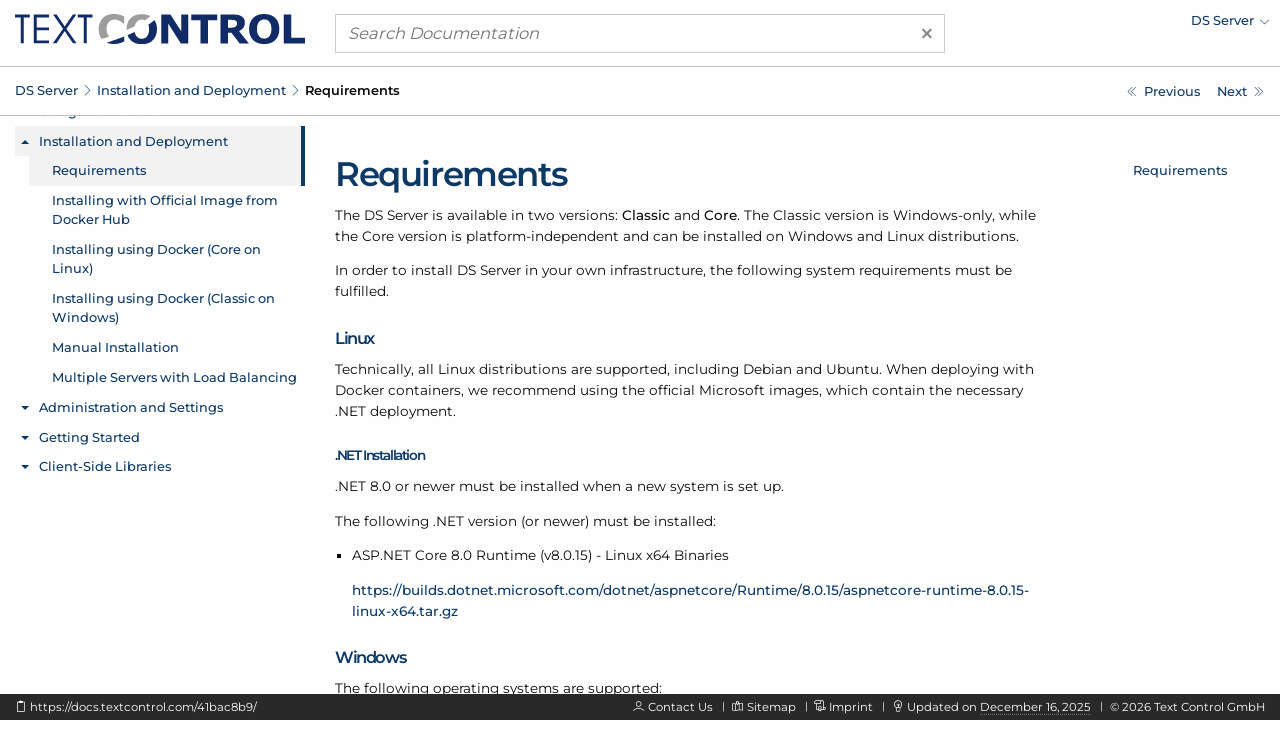

--- FILE ---
content_type: text/html; charset=UTF-8
request_url: https://docs.textcontrol.com/textcontrol/ds-server/article.install.requirements.htm
body_size: 3538
content:
<!DOCTYPE html>
<html lang="en">
<head>

<script>
    function tcd_get_cookie(c_name){let c_value=" "+document.cookie;let c_start=c_value.indexOf(" "+c_name+"=");if(c_start==-1){c_value=null;}else{c_start=c_value.indexOf("=",c_start)+1;let c_end=c_value.indexOf(";",c_start);if(c_end==-1){c_end=c_value.length;}c_value=decodeURI(c_value.substring(c_start,c_end));}return c_value;}
    let enable = 1 == tcd_get_cookie('gdpr_consent') ? true : false;
    const gdprConsent = {
        enableGoogleTagManager: enable,
        enableDeskpro: enable
    };
    //console.log(gdprConsent);
</script><!-- google_tag_manager_start -->

<script>

    document.addEventListener('DOMContentLoaded', () => {

        if (gdprConsent.enableGoogleTagManager) {

            window.dataLayer = window.dataLayer || [];

            function gtag() {
                dataLayer.push(arguments);
            }

            gtag('consent', 'default', {
                'wait_for_update': 500,
                'ad_storage': 'granted',
                'ad_user_data': 'granted',
                'ad_personalization': 'granted',
                'analytics_storage': 'granted'
            });

            const script = document.createElement('script');
            script.async = true;
            script.src = 'https://www.googletagmanager.com/gtag/js?id=GTM-W5W5HXH';
            document.head.appendChild(script);

            window.dataLayer = window.dataLayer || [];

            function gtag() {
                dataLayer.push(arguments);
            }

            gtag('js', new Date());
            gtag('config', 'GTM-W5W5HXH');
            gtag('set', 'url_passthrough', true);
            gtag('set', 'ads_data_redaction', true);

        }

    });

</script><!-- google_tag_manager_end -->
<title>Requirements - DS Server</title>
<meta name="imagetoolbar" content="no">
<meta name="viewport" content="width=device-width, initial-scale=1.0">
<meta name="apple-mobile-web-app-capable" content="yes">
<meta name="apple-mobile-web-app-status-bar-style" content="#0d3964">
<meta name="msapplication-navbutton-color" content="#0d3964">
<meta name="msapplication-TileColor" content="#FFFFFF">
<meta name="msapplication-TileImage" content="https://s1-docs.textcontrol.com/application-1.6941.62331/img/meta_icons/mstile_144x144.png">
<meta name="theme-color" content="#0d3964">
<meta itemprop="dateModified" content="2025-12-16T14:49:50+01:00">
<link href="https://s1-docs.textcontrol.com/application-1.6605.57657/font/inconsolata/dist/compiled.min.css" media="screen" rel="stylesheet" type="text/css">
<link href="https://s1-docs.textcontrol.com/application-1.6605.57657/font/montserrat/dist/compiled.min.css" media="screen" rel="stylesheet" type="text/css">
<link href="https://s1-docs.textcontrol.com/application-1.5754.67650/font/lineicons/dist/compiled.min.css" media="screen" rel="stylesheet" type="text/css">
<link href="https://s1-docs.textcontrol.com/application-1.7199.98593/css/dist/compiled.min.css" media="screen" rel="stylesheet" type="text/css">
<link href="https://docs.textcontrol.com/" rel="start">
<link href="https://docs.textcontrol.com/textcontrol/ds-server/article.install.officialimage.htm" rel="next">
<link href="https://docs.textcontrol.com/textcontrol/ds-server/article.install.officialimage.htm" rel="prerender">
<link href="https://docs.textcontrol.com/textcontrol/ds-server/article.install.htm" rel="prev">
<link href="https://docs.textcontrol.com/textcontrol/ds-server/article.install.htm" rel="prerender">
<link href="https://docs.textcontrol.com/textcontrol/ds-server/sitemap.xml" rel="sitemap" title="Sitemap" type="application/xml">
</head>
<body class="layout-default application-product-technology-article ds-server">
<div class="container-top">
<div class="grid-container">
<div class="grid-x grid-margin-x header">
<div class="cell large-3 logo">
<div class="grid-x hide-for-large">
<div class="cell small-10"><a title="DS Server" href="/textcontrol/ds-server/index.htm"><img alt="DS Server" src="https://s1-docs.textcontrol.com/application-1.6243.52842/img/tx_logo.svg"></a></div>
<div class="cell small-2"><a class="navigation-hamburger" href="/textcontrol/ds-server/tree/mobile/article.install.htm">
<div class="icon"><span>​</span> <span>​</span> <span>​</span></div>
</a></div>
</div>
<a title="DS Server" class="show-for-large" href="/textcontrol/ds-server/index.htm"><img alt="DS Server" src="https://s1-docs.textcontrol.com/application-1.6243.52842/img/tx_logo.svg"></a></div>
<div class="cell large-6 search">
<form class="search-form" id="search_form" name="search_form" method="get" action="/textcontrol/ds-server/search/"><a class="clear"><span aria-hidden="true">×</span></a> <input type="search" name="q" class="q" maxlength="500" value="" placeholder="Search Documentation"></form>
</div>
<div class="cell large-3 show-for-large products">
<ul class="navigation-products menu dropdown" data-dropdown-menu="data-dropdown-menu">
<li><a href="https://docs.textcontrol.com/textcontrol/ds-server/article.install.requirements.htm"><span class="short">Change Product</span><span class="long">DS Server</span></a>
<ul class="menu shadow">
<li><a href="/textcontrol/asp-dotnet/index.htm">TX Text Control .NET Server</a></li>
<li><a href="/textcontrol/windows-forms/index.htm">TX Text Control .NET for Windows Forms</a></li>
<li><a href="/textcontrol/wpf/index.htm">TX Text Control .NET for WPF</a></li>
<li><a href="/spell/windows-forms/index.htm">TX Spell .NET for Windows Forms</a></li>
<li><a href="/spell/wpf/index.htm">TX Spell .NET for WPF</a></li>
<li><a href="/barcode/windows-forms/index.htm">TX Barcode .NET for Windows Forms</a></li>
<li><a href="/barcode/wpf/index.htm">TX Barcode .NET for WPF</a></li>
</ul>
</li>
</ul>
</div>
</div>
</div>
<div class="navigation-breadcrumbs-siblings-container">
<div class="grid-container">
<div class="grid-x grid-margin-x">
<div class="cell medium-auto">
<div class="navigation-breadcrumbs"><span class="show-for-large"><a title="DS Server" href="/textcontrol/ds-server/index.htm">DS Server</a><em class="lni-chevron-right separator">​</em></span><span class="show-for-small"><a title="Installation and Deployment" href="/textcontrol/ds-server/article.install.htm">Installation and Deployment</a><em class="lni-chevron-right separator">​</em></span><span class="show-for-small active">Requirements</span></div>
</div>
<div class="cell medium-2 show-for-large">
<ul class="navigation-siblings pagination text-right">
<li class="pagination-previous"><a href="/textcontrol/ds-server/article.install.htm" title="Installation and Deployment" aria-label="Installation and Deployment"><span class="show-for-large">Previous</span></a></li>
<li class="pagination-next"><a href="/textcontrol/ds-server/article.install.officialimage.htm" title="Installing with Official Image from Docker Hub" aria-label="Installing with Official Image from Docker Hub"><span class="show-for-large">Next</span></a></li>
</ul>
</div>
</div>
</div>
</div>
</div>
<div class="grid-container container-content">
<div class="grid-x grid-margin-x">
<div class="cell medium-3 show-for-large">
<div class="spinner">
<div>​</div>
<div>​</div>
<div>​</div>
</div>
<iframe class="container-navigation-tree-desktop" src="/textcontrol/ds-server/tree/desktop/article.install.requirements.htm"></iframe></div>
<div class="cell medium-auto" data-searchable="true">
<h1>Requirements</h1>
<section id="requirements" data-magellan-target="requirements" data-magellan-label="Requirements">
<p>The DS Server is available in two versions: <strong>Classic</strong> and <strong>Core</strong>. The Classic version is Windows-only, while the Core version is platform-independent and can be installed on Windows and Linux distributions.</p>
<p>In order to install DS Server in your own infrastructure, the following system requirements must be fulfilled.</p>
<h3>Linux</h3>
<p>Technically, all Linux distributions are supported, including Debian and Ubuntu. When deploying with Docker containers, we recommend using the official Microsoft images, which contain the necessary .NET deployment.</p>
<h4>.NET Installation</h4>
<p>.NET 8.0 or newer must be installed when a new system is set up.</p>
<p>The following .NET version (or newer) must be installed:</p>
<ul>
<li>
<p>ASP.NET Core 8.0 Runtime (v8.0.15) - Linux x64 Binaries</p>
<p><a href="https://builds.dotnet.microsoft.com/dotnet/aspnetcore/Runtime/8.0.15/aspnetcore-runtime-8.0.15-linux-x64.tar.gz">https://builds.dotnet.microsoft.com/dotnet/aspnetcore/Runtime/8.0.15/aspnetcore-runtime-8.0.15-linux-x64.tar.gz</a></p>
</li>
</ul>
<h3>Windows</h3>
<p>The following operating systems are supported:</p>
<ul>
<li>Windows Server 2019</li>
<li>Windows Server 2022</li>
<li>Windows Server 2025</li>
</ul>
<h4>C++ Redistributables</h4>
<p>The following C++ Redistributable packages must be installed:</p>
<ul>
<li>
<p>Visual C++ Redistributable Packages for Visual Studio 2015, 2017, 2019, and 2022 (x64)</p>
<p><a href="https://aka.ms/vs/17/release/vc_redist.x64.exe">Download</a></p>
</li>
</ul>
<h4>IIS (Internet Information Services)</h4>
<p>IIS must be enabled on Windows with the following features:</p>
<ul>
<li>
<p>IIS-WebServerRole</p>
</li>
<li>
<p>IIS-WebServer</p>
</li>
<li>
<p>IIS-CommonHttpFeatures</p>
</li>
<li>
<p>IIS-WebSockets</p>
</li>
</ul>
<h4>.NET Frameworks</h4>
<p>When a new system is set up, the .NET Framework runtime must be installed after IIS has been activated.</p>
<p>The following .NET version (or newer) must be installed:</p>
<ul>
<li>
<p>ASP.NET Core 8.0 Runtime (v8.0.15) - Windows Hosting Bundle</p>
<p><a href="https://builds.dotnet.microsoft.com/dotnet/aspnetcore/Runtime/8.0.15/dotnet-hosting-8.0.15-win.exe">https://builds.dotnet.microsoft.com/dotnet/aspnetcore/Runtime/8.0.15/dotnet-hosting-8.0.15-win.exe</a></p>
</li>
<li>
<p>.NET 8.0 Desktop Runtime (v8.0.15)</p>
<p><a href="https://builds.dotnet.microsoft.com/dotnet/WindowsDesktop/8.0.15/windowsdesktop-runtime-8.0.15-win-x64.exe">https://builds.dotnet.microsoft.com/dotnet/WindowsDesktop/8.0.15/windowsdesktop-runtime-8.0.15-win-x64.exe</a></p>
</li>
</ul>
</section>
</div>
<div class="cell medium-2 show-for-large">
<div class="container-navigation-page">
<ul class="navigation-page menu vertical" data-magellan="data-magellan" data-animation-duration="250" data-deep-linking="false" data-threshold="100" data-offset="83">
<li><a title="Requirements" href="#requirements">Requirements</a></li>
</ul>
</div>
</div>
</div>
</div>
<div class="container-footer">
<div class="grid-container">
<div class="grid-x grid-margin-x footer">
<div class="cell large-5 show-for-large left">
<p><em data-clipboard-action="copy" data-clipboard-target="#short_url_target" class="lni-clipboard clipboard-trigger" title="Copy to clipboard">​</em> <a id="short_url_target" data-clipboard-text="https://docs.textcontrol.com/41bac8b9/" data-href="https://docs.textcontrol.com/41bac8b9/" href="https://docs.textcontrol.com/41bac8b9/" title="https://docs.textcontrol.com/textcontrol/ds-server/article.install.requirements.htm">https://docs.textcontrol.com/41bac8b9/</a></p>
</div>
<div class="cell large-auto right">
<p class="show-for-large"><em class="lni-user">​</em> <a class="new-tab" href="https://www.textcontrol.com/contact/email/general/">Contact Us</a><em class="lni-minus rotate-90 seperator">​</em><em class="lni-map">​</em> <a href="/textcontrol/ds-server/sitemap.htm">Sitemap</a><em class="lni-minus rotate-90 seperator">​</em><em class="lni-certificate">​</em> <a class="popup-link-ajax" href="/legal/">Imprint</a><em class="lni-minus rotate-90 seperator">​</em><em class="lni-bulb">​</em> Updated on <abbr title="at 2:49 PM">December 16, 2025</abbr><em class="lni-minus rotate-90 seperator">​</em>© <span class="year">2026</span> Text Control GmbH</p>
<p class="show-for-small hide-for-large"><em class="lni-user">​</em> <a class="new-tab" href="https://www.textcontrol.com/contact/email/general/">Contact Us</a><em class="lni-minus rotate-90 seperator">​</em><em class="lni-certificate">​</em> <a class="popup-link-ajax" href="/legal/">Imprint</a><em class="lni-minus rotate-90 seperator">​</em>© <span class="year">2026</span> Text Control GmbH</p>
</div>
</div>
</div>
</div>
<div class="to-top shadow"><em class="lni-angle-double-up">​</em></div>
<script src="https://s1-docs.textcontrol.com/application-1.6606.42683/js/dist/compiled.min.js"></script>
<script>

    //<!--
    var crossoverConfig = {"uri":{"autocomplete":"\/api\/v2\/textcontrol\/ds-server\/search\/autocomplete\/","autocomplete_redirect":"\/api\/v2\/textcontrol\/ds-server\/search\/autocomplete\/redirect\/"},"params":{"product":"textcontrol","technology":"ds-server"}};
    //-->
</script>
</body>
</html>
<!-- tidy: in 14816 b | out 12698 b | saving 14.2954 pct -->
<!-- execution time: 0.7790 s -->
<!-- generated at: January 17, 2026 at 11:44:28 PM GMT+1 -->

--- FILE ---
content_type: text/html; charset=UTF-8
request_url: https://docs.textcontrol.com/textcontrol/ds-server/tree/desktop/article.install.requirements.htm
body_size: 42226
content:
<!DOCTYPE html>
<html lang="en">
<head>
<title></title>
<meta name="imagetoolbar" content="no">
<meta name="viewport" content="width=device-width, initial-scale=1.0">
<meta name="apple-mobile-web-app-capable" content="yes">
<meta name="apple-mobile-web-app-status-bar-style" content="yes">
<meta name="msapplication-navbutton-color" content="#0d3964">
<meta name="msapplication-TileColor" content="#FFFFFF">
<meta name="msapplication-TileImage" content="https://s1-docs.textcontrol.com/application-1.6941.62331/img/meta_icons/mstile_144x144.png">
<meta name="theme-color" content="#0d3964">
<link href="https://s1-docs.textcontrol.com/application-1.6605.57657/font/inconsolata/dist/compiled.min.css" media="screen" rel="stylesheet" type="text/css">
<link href="https://s1-docs.textcontrol.com/application-1.6605.57657/font/montserrat/dist/compiled.min.css" media="screen" rel="stylesheet" type="text/css">
<link href="https://s1-docs.textcontrol.com/application-1.5754.67650/font/lineicons/dist/compiled.min.css" media="screen" rel="stylesheet" type="text/css">
<link href="https://s1-docs.textcontrol.com/application-1.7199.98593/css/dist/compiled.min.css" media="screen" rel="stylesheet" type="text/css">
</head>
<body class="layout-minimal">
<base target="_parent">
<ul class="navigation-tree-desktop menu vertical accordion-menu" data-accordion-menu="data-accordion-menu" data-submenu-toggle="true" data-multi-open="true" data-slide-speed="100">
<li><a id="id_7ae641fb" href="/textcontrol/ds-server/article.introds.htm">Introduction</a>
<ul class="menu vertical nested">
<li><a id="id_107b67e0" href="/textcontrol/ds-server/article.introds.welcome.htm">Welcome to DS Server</a></li>
<li><a id="id_a7b4edf6" href="/textcontrol/ds-server/article.introds.support.htm">How to Obtain Support</a></li>
<li><a id="id_199099e9" href="/textcontrol/ds-server/article.introds.legal.htm">Legal Notice</a></li>
</ul>
</li>
<li><a id="id_fc760988" href="/textcontrol/ds-server/cat.index.htm">Programming Categories</a>
<ul class="menu vertical nested">
<li><a id="id_42ad2ab8" href="/textcontrol/ds-server/cat.web.htm">Web Editor</a></li>
</ul>
</li>
<li><a id="id_33c6dca7" href="/textcontrol/ds-server/ref.index.htm">Reference Guide</a>
<ul class="menu vertical nested">
<li><a id="id_693afcf6" href="/textcontrol/ds-server/ref.javascript.api.htm">JavaScript API</a>
<ul class="menu vertical nested">
<li><a id="id_148d3c57" href="/textcontrol/ds-server/ref.javascript.addcommentcallback.function.htm">AddCommentCallback Function</a></li>
<li><a id="id_33bcbc12" href="/textcontrol/ds-server/ref.javascript.addeditableregioncallback.function.htm">AddEditableRegionCallback Function</a></li>
<li><a id="id_aa887a82" href="/textcontrol/ds-server/ref.javascript.addfootnotecallback.function.htm">AddFootnoteCallback Function</a></li>
<li><a id="id_86b8fc0f" href="/textcontrol/ds-server/ref.javascript.addsubtextpartcallback.function.htm">AddSubTextPartCallback Function</a></li>
<li><a id="id_bdbb2768" href="/textcontrol/ds-server/ref.javascript.applicationfield.object.htm">ApplicationField Object</a>
<ul class="menu vertical nested">
<li><a id="id_2f5869f3" href="/textcontrol/ds-server/ref.javascript.applicationfield.getformat.method.htm">getFormat Method</a></li>
<li><a id="id_8ac57913" href="/textcontrol/ds-server/ref.javascript.applicationfield.getparameters.method.htm">getParameters Method</a></li>
<li><a id="id_849a1b3b" href="/textcontrol/ds-server/ref.javascript.applicationfield.gettypename.method.htm">getTypeName Method</a></li>
<li><a id="id_1d4e1bea" href="/textcontrol/ds-server/ref.javascript.applicationfield.setformat.method.htm">setFormat Method</a></li>
<li><a id="id_24ee396f" href="/textcontrol/ds-server/ref.javascript.applicationfield.setparameters.method.htm">setParameters Method</a></li>
<li><a id="id_a1919025" href="/textcontrol/ds-server/ref.javascript.applicationfield.settypename.method.htm">setTypeName Method</a></li>
</ul>
</li>
<li><a id="id_baf929e4" href="/textcontrol/ds-server/ref.javascript.applicationfieldcollection.object.htm">ApplicationFieldCollection Object</a>
<ul class="menu vertical nested">
<li><a id="id_f2f3aeca" href="/textcontrol/ds-server/ref.javascript.applicationfieldcollection.add.method.htm">add Method</a></li>
<li><a id="id_b450c459" href="/textcontrol/ds-server/ref.javascript.applicationfieldcollection.getitem.method.htm">getItem Method</a></li>
<li><a id="id_e23ed0be" href="/textcontrol/ds-server/ref.javascript.applicationfieldcollection.remove.method.htm">remove Method</a></li>
</ul>
</li>
<li><a id="id_eaf30b43" href="/textcontrol/ds-server/ref.javascript.barcode.object.htm">Barcode Object</a>
<ul class="menu vertical nested">
<li><a id="id_4cbf52ca" href="/textcontrol/ds-server/ref.javascript.barcode.getadditionaltext.method.htm">getAdditionalText Method</a></li>
<li><a id="id_73845d5e" href="/textcontrol/ds-server/ref.javascript.barcode.getalignment.method.htm">getAlignment Method</a></li>
<li><a id="id_0cdeaa49" href="/textcontrol/ds-server/ref.javascript.barcode.getangle.method.htm">getAngle Method</a></li>
<li><a id="id_050d76e1" href="/textcontrol/ds-server/ref.javascript.barcode.getbackcolor.method.htm">getBackColor Method</a></li>
<li><a id="id_c836025a" href="/textcontrol/ds-server/ref.javascript.barcode.getbarcodetype.method.htm">getBarcodeType Method</a></li>
<li><a id="id_3d14f3b9" href="/textcontrol/ds-server/ref.javascript.barcode.getforecolor.method.htm">getForeColor Method</a></li>
<li><a id="id_fafdca04" href="/textcontrol/ds-server/ref.javascript.barcode.getshowtext.method.htm">getShowText Method</a></li>
<li><a id="id_460702e8" href="/textcontrol/ds-server/ref.javascript.barcode.gettext.method.htm">getText Method</a></li>
<li><a id="id_97029d8f" href="/textcontrol/ds-server/ref.javascript.barcode.gettextalignment.method.htm">getTextAlignment Method</a></li>
<li><a id="id_cfaf274d" href="/textcontrol/ds-server/ref.javascript.barcode.getuppertextlength.method.htm">getUpperTextLength Method</a></li>
<li><a id="id_0fe06c47" href="/textcontrol/ds-server/ref.javascript.barcode.saveimage.method.htm">saveImage Method</a></li>
<li><a id="id_5ad2b3a8" href="/textcontrol/ds-server/ref.javascript.barcode.setadditionaltext.method.htm">setAdditionalText Method</a></li>
<li><a id="id_89ae6bb6" href="/textcontrol/ds-server/ref.javascript.barcode.setalignment.method.htm">setAlignment Method</a></li>
<li><a id="id_c2c05065" href="/textcontrol/ds-server/ref.javascript.barcode.setangle.method.htm">setAngle Method</a></li>
<li><a id="id_ff274009" href="/textcontrol/ds-server/ref.javascript.barcode.setbackcolor.method.htm">setBackColor Method</a></li>
<li><a id="id_912b140d" href="/textcontrol/ds-server/ref.javascript.barcode.setbarcodetype.method.htm">setBarcodeType Method</a></li>
<li><a id="id_c73ec551" href="/textcontrol/ds-server/ref.javascript.barcode.setforecolor.method.htm">setForeColor Method</a></li>
<li><a id="id_dff6411a" href="/textcontrol/ds-server/ref.javascript.barcode.setshowtext.method.htm">setShowText Method</a></li>
<li><a id="id_3919b19f" href="/textcontrol/ds-server/ref.javascript.barcode.settext.method.htm">setText Method</a></li>
<li><a id="id_962cba50" href="/textcontrol/ds-server/ref.javascript.barcode.settextalignment.method.htm">setTextAlignment Method</a></li>
<li><a id="id_6c054ad8" href="/textcontrol/ds-server/ref.javascript.barcode.setuppertextlength.method.htm">setUpperTextLength Method</a></li>
</ul>
</li>
<li><a id="id_6290e51b" href="/textcontrol/ds-server/ref.javascript.barcodecallback.function.htm">BarcodeCallback Function</a></li>
<li><a id="id_758bae15" href="/textcontrol/ds-server/ref.javascript.barcodecollection.object.htm">BarcodeCollection Object</a>
<ul class="menu vertical nested">
<li><a id="id_af5fc134" href="/textcontrol/ds-server/ref.javascript.barcodecollection.addanchored.method.htm">addAnchored Method</a></li>
<li><a id="id_54f5cb6f" href="/textcontrol/ds-server/ref.javascript.barcodecollection.addanchoredatlocation.method.htm">addAnchoredAtLocation Method</a></li>
<li><a id="id_cfd9c3a7" href="/textcontrol/ds-server/ref.javascript.barcodecollection.addatfixedpositionindocument.method.htm">addAtFixedPositionInDocument Method</a></li>
<li><a id="id_a1307063" href="/textcontrol/ds-server/ref.javascript.barcodecollection.addatfixedpositiononpage.method.htm">addAtFixedPositionOnPage Method</a></li>
<li><a id="id_36e8f5b7" href="/textcontrol/ds-server/ref.javascript.barcodecollection.addinline.method.htm">addInline Method</a></li>
<li><a id="id_beeb3c1e" href="/textcontrol/ds-server/ref.javascript.barcodecollection.addwithmouse.method.htm">addWithMouse Method</a></li>
<li><a id="id_e78fd731" href="/textcontrol/ds-server/ref.javascript.barcodecollection.getitem.method.htm">getItem Method</a></li>
<li><a id="id_429e6de2" href="/textcontrol/ds-server/ref.javascript.barcodecollection.getitembyname.method.htm">getItemByName Method</a></li>
<li><a id="id_8ebe884c" href="/textcontrol/ds-server/ref.javascript.barcodecollection.remove.method.htm">remove Method</a></li>
</ul>
</li>
<li><a id="id_030be02e" href="/textcontrol/ds-server/ref.javascript.barcodeeventargs.object.htm">BarcodeEventArgs Object</a>
<ul class="menu vertical nested">
<li><a id="id_29d07f1a" href="/textcontrol/ds-server/ref.javascript.barcodeeventargs.barcodeframe.property.htm">barcodeFrame Property</a></li>
</ul>
</li>
<li><a id="id_6d384b43" href="/textcontrol/ds-server/ref.javascript.barcodeframe.object.htm">BarcodeFrame Object</a>
<ul class="menu vertical nested">
<li><a id="id_a36125bd" href="/textcontrol/ds-server/ref.javascript.barcodeframe.barcode.property.htm">barcode Property</a></li>
<li><a id="id_3923a4fc" href="/textcontrol/ds-server/ref.javascript.barcodeframe.refresh.method.htm">refresh Method</a></li>
</ul>
</li>
<li><a id="id_c4fc4ee1" href="/textcontrol/ds-server/ref.javascript.barcodetypesettings.object.htm">BarcodeTypeSettings Object</a>
<ul class="menu vertical nested">
<li><a id="id_40d689c0" href="/textcontrol/ds-server/ref.javascript.barcodetypesettings.gethascheckvalue.method.htm">getHasCheckValue Method</a></li>
<li><a id="id_ee59db66" href="/textcontrol/ds-server/ref.javascript.barcodetypesettings.getshowcheckvalue.method.htm">getShowCheckValue Method</a></li>
<li><a id="id_41f8ae1f" href="/textcontrol/ds-server/ref.javascript.barcodetypesettings.sethascheckvalue.method.htm">setHasCheckValue Method</a></li>
<li><a id="id_f8343a04" href="/textcontrol/ds-server/ref.javascript.barcodetypesettings.setshowcheckvalue.method.htm">setShowCheckValue Method</a></li>
</ul>
</li>
<li><a id="id_5cf459c9" href="/textcontrol/ds-server/ref.javascript.cannottrackchangecallback.function.htm">CannotTrackChangeCallback Function</a></li>
<li><a id="id_ec519549" href="/textcontrol/ds-server/ref.javascript.chartcallback.function.htm">ChartCallback Function</a></li>
<li><a id="id_7c944bb3" href="/textcontrol/ds-server/ref.javascript.charteventargs.object.htm">ChartEventArgs Object</a>
<ul class="menu vertical nested">
<li><a id="id_b4721ee2" href="/textcontrol/ds-server/ref.javascript.charteventargs.chartframe.property.htm">chartFrame Property</a></li>
</ul>
</li>
<li><a id="id_4b0a6ee8" href="/textcontrol/ds-server/ref.javascript.checkformfield.object.htm">CheckFormField Object</a>
<ul class="menu vertical nested">
<li><a id="id_30b54aa9" href="/textcontrol/ds-server/ref.javascript.checkformfield.getchecked.method.htm">getChecked Method</a></li>
<li><a id="id_f51b61c2" href="/textcontrol/ds-server/ref.javascript.checkformfield.getcheckedcharacter.method.htm">getCheckedCharacter Method</a></li>
<li><a id="id_1a5a5b59" href="/textcontrol/ds-server/ref.javascript.checkformfield.getuncheckedcharacter.method.htm">getUncheckedCharacter Method</a></li>
<li><a id="id_54ecf41b" href="/textcontrol/ds-server/ref.javascript.checkformfield.setchecked.method.htm">setChecked Method</a></li>
<li><a id="id_75ddac64" href="/textcontrol/ds-server/ref.javascript.checkformfield.setcheckedcharacter.method.htm">setCheckedCharacter Method</a></li>
<li><a id="id_07d27efd" href="/textcontrol/ds-server/ref.javascript.checkformfield.setuncheckedcharacter.method.htm">setUncheckedCharacter Method</a></li>
</ul>
</li>
<li><a id="id_2424076d" href="/textcontrol/ds-server/ref.javascript.checkformfieldcallback.function.htm">CheckFormFieldCallback Function</a></li>
<li><a id="id_de57ef81" href="/textcontrol/ds-server/ref.javascript.checkformfieldeventargs.object.htm">CheckFormFieldEventArgs Object</a>
<ul class="menu vertical nested">
<li><a id="id_e22fea10" href="/textcontrol/ds-server/ref.javascript.checkformfieldeventargs.formfield.property.htm">formField Property</a></li>
</ul>
</li>
<li><a id="id_b3cb087e" href="/textcontrol/ds-server/ref.javascript.checkformfieldinfo.object.htm">CheckFormFieldInfo Object</a>
<ul class="menu vertical nested">
<li><a id="id_a544e795" href="/textcontrol/ds-server/ref.javascript.checkformfieldinfo.checked.property.htm">checked Property</a></li>
</ul>
</li>
<li><a id="id_af3cdacb" href="/textcontrol/ds-server/ref.javascript.clipboarddatatransferabortedcallback.function.htm">ClipboardDataTransferAbortedCallback Function</a></li>
<li><a id="id_c8e77e27" href="/textcontrol/ds-server/ref.javascript.clipboarddatatransfercompletecallback.function.htm">ClipboardDataTransferCompleteCallback Function</a></li>
<li><a id="id_332a8583" href="/textcontrol/ds-server/ref.javascript.clipboarddatatransferprogresscallback.function.htm">ClipboardDataTransferProgressCallback Function</a></li>
<li><a id="id_9bcad73e" href="/textcontrol/ds-server/ref.javascript.clipboarddatatransferstartcallback.function.htm">ClipboardDataTransferStartCallback Function</a></li>
<li><a id="id_4d4cb88c" href="/textcontrol/ds-server/ref.javascript.clipboardmodechangedcallback.function.htm">ClipboardModeChangedCallback Function</a></li>
<li><a id="id_b02af012" href="/textcontrol/ds-server/ref.javascript.clipboardmodechangedeventargs.object.htm">ClipboardModeChangedEventArgs Object</a>
<ul class="menu vertical nested">
<li><a id="id_48d9e7c0" href="/textcontrol/ds-server/ref.javascript.clipboardmodechangedeventargs.clipboardmode.property.htm">clipboardMode Property</a></li>
</ul>
</li>
<li><a id="id_7d6a7b72" href="/textcontrol/ds-server/ref.javascript.clipboardtransferabortedeventargs.object.htm">ClipboardTransferAbortedEventArgs Object</a>
<ul class="menu vertical nested">
<li><a id="id_1c3cb6aa" href="/textcontrol/ds-server/ref.javascript.clipboardtransferabortedeventargs.id.property.htm">id Property</a></li>
</ul>
</li>
<li><a id="id_d1d3c0d4" href="/textcontrol/ds-server/ref.javascript.clipboardtransfercompleteeventargs.object.htm">ClipboardTransferCompleteEventArgs Object</a>
<ul class="menu vertical nested">
<li><a id="id_e115237d" href="/textcontrol/ds-server/ref.javascript.clipboardtransfercompleteeventargs.id.property.htm">id Property</a></li>
</ul>
</li>
<li><a id="id_c864018b" href="/textcontrol/ds-server/ref.javascript.clipboardtransferprogresseventargs.object.htm">ClipboardTransferProgressEventArgs Object</a>
<ul class="menu vertical nested">
<li><a id="id_ceb6b389" href="/textcontrol/ds-server/ref.javascript.clipboardtransferprogresseventargs.id.property.htm">id Property</a></li>
<li><a id="id_bd254410" href="/textcontrol/ds-server/ref.javascript.clipboardtransferprogresseventargs.progress.property.htm">progress Property</a></li>
</ul>
</li>
<li><a id="id_07107c8f" href="/textcontrol/ds-server/ref.javascript.clipboardtransferstarteventargs.object.htm">ClipboardTransferStartEventArgs Object</a>
<ul class="menu vertical nested">
<li><a id="id_bdf96605" href="/textcontrol/ds-server/ref.javascript.clipboardtransferstarteventargs.id.property.htm">id Property</a></li>
</ul>
</li>
<li><a id="id_d3d7fc86" href="/textcontrol/ds-server/ref.javascript.collection.object.htm">Collection Object</a>
<ul class="menu vertical nested">
<li><a id="id_b42a4d63" href="/textcontrol/ds-server/ref.javascript.collection.elementat.method.htm">elementAt Method</a></li>
<li><a id="id_ceebb332" href="/textcontrol/ds-server/ref.javascript.collection.foreach.method.htm">forEach Method</a></li>
<li><a id="id_83aeb34e" href="/textcontrol/ds-server/ref.javascript.collection.getcount.method.htm">getCount Method</a></li>
</ul>
</li>
<li><a id="id_3b85df5b" href="/textcontrol/ds-server/ref.javascript.commentcallbackdata.object.htm">CommentCallbackData Object</a>
<ul class="menu vertical nested">
<li><a id="id_7ffc7bb4" href="/textcontrol/ds-server/ref.javascript.commentcallbackdata.addresult.property.htm">addResult Property</a></li>
<li><a id="id_44b8bf95" href="/textcontrol/ds-server/ref.javascript.commentcallbackdata.comment.property.htm">comment Property</a></li>
</ul>
</li>
<li><a id="id_548ef56c" href="/textcontrol/ds-server/ref.javascript.commentcollection.object.htm">CommentCollection Object</a>
<ul class="menu vertical nested">
<li><a id="id_7941dc04" href="/textcontrol/ds-server/ref.javascript.commentcollection.add.method.htm">add Method</a></li>
<li><a id="id_73371f98" href="/textcontrol/ds-server/ref.javascript.commentcollection.addatposition.method.htm">addAtPosition Method</a></li>
<li><a id="id_ab3bb74e" href="/textcontrol/ds-server/ref.javascript.commentcollection.addreply.method.htm">addReply Method</a></li>
<li><a id="id_d92e77c0" href="/textcontrol/ds-server/ref.javascript.commentcollection.getitem.method.htm">getItem Method</a></li>
<li><a id="id_eaf5d496" href="/textcontrol/ds-server/ref.javascript.commentcollection.getnextitem.method.htm">getNextItem Method</a></li>
<li><a id="id_b2ce228f" href="/textcontrol/ds-server/ref.javascript.commentcollection.getpreviousitem.method.htm">getPreviousItem Method</a></li>
<li><a id="id_4169a2ab" href="/textcontrol/ds-server/ref.javascript.commentcollection.remove.method.htm">remove Method</a></li>
</ul>
</li>
<li><a id="id_b2a42c1a" href="/textcontrol/ds-server/ref.javascript.commenteventargs.object.htm">CommentEventArgs Object</a>
<ul class="menu vertical nested">
<li><a id="id_17bf4237" href="/textcontrol/ds-server/ref.javascript.commenteventargs.commentedtext.property.htm">commentedText Property</a></li>
</ul>
</li>
<li><a id="id_b32e9ae6" href="/textcontrol/ds-server/ref.javascript.commenteventcallback.function.htm">CommentEventCallback Function</a></li>
<li><a id="id_563ecdf8" href="/textcontrol/ds-server/ref.javascript.commentedtext.object.htm">CommentedText Object</a>
<ul class="menu vertical nested">
<li><a id="id_ba00acd1" href="/textcontrol/ds-server/ref.javascript.commentedtext.getactive.method.htm">getActive Method</a></li>
<li><a id="id_81614e71" href="/textcontrol/ds-server/ref.javascript.commentedtext.getcomment.method.htm">getComment Method</a></li>
<li><a id="id_bf760543" href="/textcontrol/ds-server/ref.javascript.commentedtext.getcreationtime.method.htm">getCreationTime Method</a></li>
<li><a id="id_b2c3b2dd" href="/textcontrol/ds-server/ref.javascript.commentedtext.gethighlightcolor.method.htm">getHighlightColor Method</a></li>
<li><a id="id_717e854c" href="/textcontrol/ds-server/ref.javascript.commentedtext.gethighlightmode.method.htm">getHighlightMode Method</a></li>
<li><a id="id_b3dcce3c" href="/textcontrol/ds-server/ref.javascript.commentedtext.getid.method.htm">getID Method</a></li>
<li><a id="id_f572f8e4" href="/textcontrol/ds-server/ref.javascript.commentedtext.getlength.method.htm">getLength Method</a></li>
<li><a id="id_b03d76c7" href="/textcontrol/ds-server/ref.javascript.commentedtext.getnumber.method.htm">getNumber Method</a></li>
<li><a id="id_7ba8d9ee" href="/textcontrol/ds-server/ref.javascript.commentedtext.getrepliedcomment.method.htm">getRepliedComment Method</a></li>
<li><a id="id_8116b1d5" href="/textcontrol/ds-server/ref.javascript.commentedtext.getreplies.method.htm">getReplies Method</a></li>
<li><a id="id_cf93a0c1" href="/textcontrol/ds-server/ref.javascript.commentedtext.getstart.method.htm">getStart Method</a></li>
<li><a id="id_1a178ad7" href="/textcontrol/ds-server/ref.javascript.commentedtext.gettext.method.htm">getText Method</a></li>
<li><a id="id_2ff4afbe" href="/textcontrol/ds-server/ref.javascript.commentedtext.getusername.method.htm">getUserName Method</a></li>
<li><a id="id_e3b89432" href="/textcontrol/ds-server/ref.javascript.commentedtext.scrollto.method.htm">scrollTo Method</a></li>
<li><a id="id_8816dec8" href="/textcontrol/ds-server/ref.javascript.commentedtext.setactive.method.htm">setActive Method</a></li>
<li><a id="id_e538f0c3" href="/textcontrol/ds-server/ref.javascript.commentedtext.setcomment.method.htm">setComment Method</a></li>
<li><a id="id_a4ae53bf" href="/textcontrol/ds-server/ref.javascript.commentedtext.sethighlightcolor.method.htm">setHighlightColor Method</a></li>
<li><a id="id_7050a293" href="/textcontrol/ds-server/ref.javascript.commentedtext.sethighlightmode.method.htm">setHighlightMode Method</a></li>
<li><a id="id_bcc218bf" href="/textcontrol/ds-server/ref.javascript.commentedtext.setid.method.htm">setID Method</a></li>
</ul>
</li>
<li><a id="id_e0c023f6" href="/textcontrol/ds-server/ref.javascript.commentedtextinfo.object.htm">CommentedTextInfo Object</a>
<ul class="menu vertical nested">
<li><a id="id_26fc4933" href="/textcontrol/ds-server/ref.javascript.commentedtextinfo.active.property.htm">active Property</a></li>
<li><a id="id_a065954c" href="/textcontrol/ds-server/ref.javascript.commentedtextinfo.comment.property.htm">comment Property</a></li>
<li><a id="id_88fafb55" href="/textcontrol/ds-server/ref.javascript.commentedtextinfo.creationtime.property.htm">creationTime Property</a></li>
<li><a id="id_8742560e" href="/textcontrol/ds-server/ref.javascript.commentedtextinfo.highlightcolor.property.htm">highlightColor Property</a></li>
<li><a id="id_5a704b38" href="/textcontrol/ds-server/ref.javascript.commentedtextinfo.highlightmode.property.htm">highlightMode Property</a></li>
<li><a id="id_46e3ab54" href="/textcontrol/ds-server/ref.javascript.commentedtextinfo.id.property.htm">id Property</a></li>
<li><a id="id_e8cb511a" href="/textcontrol/ds-server/ref.javascript.commentedtextinfo.length.property.htm">length Property</a></li>
<li><a id="id_5c62cd13" href="/textcontrol/ds-server/ref.javascript.commentedtextinfo.number.property.htm">number Property</a></li>
<li><a id="id_f96b0b00" href="/textcontrol/ds-server/ref.javascript.commentedtextinfo.start.property.htm">start Property</a></li>
<li><a id="id_74b34a3c" href="/textcontrol/ds-server/ref.javascript.commentedtextinfo.username.property.htm">userName Property</a></li>
</ul>
</li>
<li><a id="id_fb6859cc" href="/textcontrol/ds-server/ref.javascript.componentsettings.object.htm">ComponentSettings Object</a>
<ul class="menu vertical nested">
<li><a id="id_8c200c51" href="/textcontrol/ds-server/ref.javascript.componentsettings.containerelement.property.htm">containerElement Property</a></li>
<li><a id="id_b834edcc" href="/textcontrol/ds-server/ref.javascript.componentsettings.containerid.property.htm">containerID Property</a></li>
<li><a id="id_b9c64018" href="/textcontrol/ds-server/ref.javascript.componentsettings.domcontentloaded.property.htm">domContentLoaded Property</a></li>
<li><a id="id_09fa65b8" href="/textcontrol/ds-server/ref.javascript.componentsettings.editorsettings.property.htm">editorSettings Property</a></li>
<li><a id="id_27c6e3dc" href="/textcontrol/ds-server/ref.javascript.componentsettings.replacecontainer.property.htm">replaceContainer Property</a></li>
<li><a id="id_4d64cf7f" href="/textcontrol/ds-server/ref.javascript.componentsettings.websocketurl.property.htm">webSocketURL Property</a></li>
</ul>
</li>
<li><a id="id_7454bb98" href="/textcontrol/ds-server/ref.javascript.contextmenueventargs.object.htm">ContextMenuEventArgs Object</a>
<ul class="menu vertical nested">
<li><a id="id_35ce6e9a" href="/textcontrol/ds-server/ref.javascript.contextmenueventargs.cancel.property.htm">cancel Property</a></li>
<li><a id="id_2a0da2ab" href="/textcontrol/ds-server/ref.javascript.contextmenueventargs.items.property.htm">items Property</a></li>
<li><a id="id_bfcd5fa1" href="/textcontrol/ds-server/ref.javascript.contextmenueventargs.location.property.htm">location Property</a></li>
</ul>
</li>
<li><a id="id_90342860" href="/textcontrol/ds-server/ref.javascript.contextmenueventcallback.function.htm">ContextMenuEventCallback Function</a></li>
<li><a id="id_13ea8c6e" href="/textcontrol/ds-server/ref.javascript.contextmenuitem.object.htm">ContextMenuItem Object</a>
<ul class="menu vertical nested">
<li><a id="id_32d97829" href="/textcontrol/ds-server/ref.javascript.contextmenuitem.clickhandler.property.htm">clickHandler Property</a></li>
<li><a id="id_40927b62" href="/textcontrol/ds-server/ref.javascript.contextmenuitem.dropdownisscrollable.property.htm">dropDownIsScrollable Property</a></li>
<li><a id="id_2c426c79" href="/textcontrol/ds-server/ref.javascript.contextmenuitem.imageurl.property.htm">imageUrl Property</a></li>
<li><a id="id_f8248880" href="/textcontrol/ds-server/ref.javascript.contextmenuitem.ischecked.property.htm">isChecked Property</a></li>
<li><a id="id_39ed8a87" href="/textcontrol/ds-server/ref.javascript.contextmenuitem.isenabled.property.htm">isEnabled Property</a></li>
<li><a id="id_751ffde2" href="/textcontrol/ds-server/ref.javascript.contextmenuitem.items.property.htm">items Property</a></li>
<li><a id="id_ffe8c4cd" href="/textcontrol/ds-server/ref.javascript.contextmenuitem.text.property.htm">text Property</a></li>
</ul>
</li>
<li><a id="id_0634f867" href="/textcontrol/ds-server/ref.javascript.contextmenuitemclickeventargs.object.htm">ContextMenuItemClickEventArgs Object</a>
<ul class="menu vertical nested">
<li><a id="id_16cf47f0" href="/textcontrol/ds-server/ref.javascript.contextmenuitemclickeventargs.cancel.property.htm">cancel Property</a></li>
<li><a id="id_718eec85" href="/textcontrol/ds-server/ref.javascript.contextmenuitemclickeventargs.item.property.htm">item Property</a></li>
</ul>
</li>
<li><a id="id_66383dd5" href="/textcontrol/ds-server/ref.javascript.contextmenuitemclickhandler.function.htm">ContextMenuItemClickHandler Function</a></li>
<li><a id="id_cc91dd5c" href="/textcontrol/ds-server/ref.javascript.culturesettings.object.htm">CultureSettings Object</a>
<ul class="menu vertical nested">
<li><a id="id_3cd249d7" href="/textcontrol/ds-server/ref.javascript.culturesettings.culture.property.htm">culture Property</a></li>
<li><a id="id_395e875b" href="/textcontrol/ds-server/ref.javascript.culturesettings.uiculture.property.htm">uiCulture Property</a></li>
</ul>
</li>
<li><a id="id_258bb452" href="/textcontrol/ds-server/ref.javascript.dateformfield.object.htm">DateFormField Object</a>
<ul class="menu vertical nested">
<li><a id="id_5d275aa2" href="/textcontrol/ds-server/ref.javascript.dateformfield.getdate.method.htm">getDate Method</a></li>
<li><a id="id_1b6561a9" href="/textcontrol/ds-server/ref.javascript.dateformfield.getdateformat.method.htm">getDateFormat Method</a></li>
<li><a id="id_6fc262a9" href="/textcontrol/ds-server/ref.javascript.dateformfield.getemptywidth.method.htm">getEmptyWidth Method</a></li>
<li><a id="id_a9c69c86" href="/textcontrol/ds-server/ref.javascript.dateformfield.getsupporteddateformats.method.htm">getSupportedDateFormats Method</a></li>
<li><a id="id_2239e9d5" href="/textcontrol/ds-server/ref.javascript.dateformfield.setdate.method.htm">setDate Method</a></li>
<li><a id="id_b54e21d5" href="/textcontrol/ds-server/ref.javascript.dateformfield.setdateformat.method.htm">setDateFormat Method</a></li>
<li><a id="id_c1e922d5" href="/textcontrol/ds-server/ref.javascript.dateformfield.setemptywidth.method.htm">setEmptyWidth Method</a></li>
</ul>
</li>
<li><a id="id_78c165c6" href="/textcontrol/ds-server/ref.javascript.dateformfieldcallback.function.htm">DateFormFieldCallback Function</a></li>
<li><a id="id_885f403a" href="/textcontrol/ds-server/ref.javascript.dateformfieldeventargs.object.htm">DateFormFieldEventArgs Object</a>
<ul class="menu vertical nested">
<li><a id="id_9749217c" href="/textcontrol/ds-server/ref.javascript.dateformfieldeventargs.formfield.property.htm">formField Property</a></li>
</ul>
</li>
<li><a id="id_c988f333" href="/textcontrol/ds-server/ref.javascript.dateformfieldinfo.object.htm">DateFormFieldInfo Object</a>
<ul class="menu vertical nested">
<li><a id="id_98f26bca" href="/textcontrol/ds-server/ref.javascript.dateformfieldinfo.date.property.htm">date Property</a></li>
<li><a id="id_651bc62c" href="/textcontrol/ds-server/ref.javascript.dateformfieldinfo.dateformat.property.htm">dateFormat Property</a></li>
<li><a id="id_fc12e331" href="/textcontrol/ds-server/ref.javascript.dateformfieldinfo.emptywidth.property.htm">emptyWidth Property</a></li>
</ul>
</li>
<li><a id="id_62ebbe82" href="/textcontrol/ds-server/ref.javascript.dictionaryinfo.object.htm">DictionaryInfo Object</a>
<ul class="menu vertical nested">
<li><a id="id_3cf53145" href="/textcontrol/ds-server/ref.javascript.dictionaryinfo.filename.property.htm">fileName Property</a></li>
<li><a id="id_d00674e7" href="/textcontrol/ds-server/ref.javascript.dictionaryinfo.isloaded.property.htm">isLoaded Property</a></li>
</ul>
</li>
<li><a id="id_ac7dc294" href="/textcontrol/ds-server/ref.javascript.distances.object.htm">Distances Object</a>
<ul class="menu vertical nested">
<li><a id="id_4d788c65" href="/textcontrol/ds-server/ref.javascript.distances.bottom.property.htm">bottom Property</a></li>
<li><a id="id_3e07f5f0" href="/textcontrol/ds-server/ref.javascript.distances.left.property.htm">left Property</a></li>
<li><a id="id_3865aafb" href="/textcontrol/ds-server/ref.javascript.distances.right.property.htm">right Property</a></li>
<li><a id="id_9f118ad1" href="/textcontrol/ds-server/ref.javascript.distances.top.property.htm">top Property</a></li>
</ul>
</li>
<li><a id="id_32cae382" href="/textcontrol/ds-server/ref.javascript.documenteditorsettings.object.htm">DocumentEditorSettings Object</a>
<ul class="menu vertical nested">
<li><a id="id_a5859039" href="/textcontrol/ds-server/ref.javascript.documenteditorsettings.connectionid.property.htm">connectionID Property</a></li>
<li><a id="id_74390599" href="/textcontrol/ds-server/ref.javascript.documenteditorsettings.contextmenusenabled.property.htm">contextMenusEnabled Property</a></li>
<li><a id="id_a7f44379" href="/textcontrol/ds-server/ref.javascript.documenteditorsettings.culture.property.htm">culture Property</a></li>
<li><a id="id_5d532215" href="/textcontrol/ds-server/ref.javascript.documenteditorsettings.customqueryparams.property.htm">customQueryParams Property</a></li>
<li><a id="id_0defa282" href="/textcontrol/ds-server/ref.javascript.documenteditorsettings.editmode.property.htm">editMode Property</a></li>
<li><a id="id_3ac97de7" href="/textcontrol/ds-server/ref.javascript.documenteditorsettings.formattingprinter.property.htm">formattingPrinter Property</a></li>
<li><a id="id_ead90d50" href="/textcontrol/ds-server/ref.javascript.documenteditorsettings.reconnecttimeout.property.htm">reconnectTimeout Property</a></li>
<li><a id="id_e90f6404" href="/textcontrol/ds-server/ref.javascript.documenteditorsettings.uiculture.property.htm">uiCulture Property</a></li>
<li><a id="id_ebcd2e5f" href="/textcontrol/ds-server/ref.javascript.documenteditorsettings.usernames.property.htm">userNames Property</a></li>
<li><a id="id_f1d204ae" href="/textcontrol/ds-server/ref.javascript.documenteditorsettings.websocketprotocols.property.htm">webSocketProtocols Property</a></li>
</ul>
</li>
<li><a id="id_3dbb4a74" href="/textcontrol/ds-server/ref.javascript.documentlink.object.htm">DocumentLink Object</a>
<ul class="menu vertical nested">
<li><a id="id_f12e47f1" href="/textcontrol/ds-server/ref.javascript.documentlink.getautogenerationtype.method.htm">getAutoGenerationType Method</a></li>
<li><a id="id_7b164a4d" href="/textcontrol/ds-server/ref.javascript.documentlink.getdescriptivetext.method.htm">getDescriptiveText Method</a></li>
<li><a id="id_9f208a1b" href="/textcontrol/ds-server/ref.javascript.documentlink.getdocumenttarget.method.htm">getDocumentTarget Method</a></li>
<li><a id="id_d8bc27d8" href="/textcontrol/ds-server/ref.javascript.documentlink.setdescriptivetext.method.htm">setDescriptiveText Method</a></li>
<li><a id="id_894d6b79" href="/textcontrol/ds-server/ref.javascript.documentlink.setdocumenttarget.method.htm">setDocumentTarget Method</a></li>
</ul>
</li>
<li><a id="id_b54a8f8d" href="/textcontrol/ds-server/ref.javascript.documentlinkcallback.function.htm">DocumentLinkCallback Function</a></li>
<li><a id="id_a251c483" href="/textcontrol/ds-server/ref.javascript.documentlinkcollection.object.htm">DocumentLinkCollection Object</a>
<ul class="menu vertical nested">
<li><a id="id_808a8c34" href="/textcontrol/ds-server/ref.javascript.documentlinkcollection.add.method.htm">add Method</a></li>
<li><a id="id_bf8a188e" href="/textcontrol/ds-server/ref.javascript.documentlinkcollection.clear.method.htm">clear Method</a></li>
<li><a id="id_a9d6e5ec" href="/textcontrol/ds-server/ref.javascript.documentlinkcollection.getitem.method.htm">getItem Method</a></li>
<li><a id="id_d30f01ae" href="/textcontrol/ds-server/ref.javascript.documentlinkcollection.remove.method.htm">remove Method</a></li>
</ul>
</li>
<li><a id="id_d4b398cf" href="/textcontrol/ds-server/ref.javascript.documentlinkeventargs.object.htm">DocumentLinkEventArgs Object</a>
<ul class="menu vertical nested">
<li><a id="id_4dbedbf0" href="/textcontrol/ds-server/ref.javascript.documentlinkeventargs.target.property.htm">target Property</a></li>
</ul>
</li>
<li><a id="id_c6454efd" href="/textcontrol/ds-server/ref.javascript.documentloadedcallback.function.htm">DocumentLoadedCallback Function</a></li>
<li><a id="id_07646b48" href="/textcontrol/ds-server/ref.javascript.documentloadedeventargs.object.htm">DocumentLoadedEventArgs Object</a>
<ul class="menu vertical nested">
<li><a id="id_e72c60fd" href="/textcontrol/ds-server/ref.javascript.documentloadedeventargs.filename.property.htm">fileName Property</a></li>
</ul>
</li>
<li><a id="id_e4b0dc59" href="/textcontrol/ds-server/ref.javascript.documentpermissions.object.htm">DocumentPermissions Object</a>
<ul class="menu vertical nested">
<li><a id="id_e6c8ff16" href="/textcontrol/ds-server/ref.javascript.documentpermissions.allowcopy.property.htm">allowCopy Property</a></li>
<li><a id="id_d5d7927c" href="/textcontrol/ds-server/ref.javascript.documentpermissions.alloweditingformfields.property.htm">allowEditingFormFields Property</a></li>
<li><a id="id_73318b47" href="/textcontrol/ds-server/ref.javascript.documentpermissions.allowformatting.property.htm">allowFormatting Property</a></li>
<li><a id="id_5ea8c52e" href="/textcontrol/ds-server/ref.javascript.documentpermissions.allowformattingstyles.property.htm">allowFormattingStyles Property</a></li>
<li><a id="id_fcbf322e" href="/textcontrol/ds-server/ref.javascript.documentpermissions.allowprinting.property.htm">allowPrinting Property</a></li>
<li><a id="id_51aedf53" href="/textcontrol/ds-server/ref.javascript.documentpermissions.readonly.property.htm">readOnly Property</a></li>
</ul>
</li>
<li><a id="id_c905bc07" href="/textcontrol/ds-server/ref.javascript.documentsettings.object.htm">DocumentSettings Object</a>
<ul class="menu vertical nested">
<li><a id="id_bb816544" href="/textcontrol/ds-server/ref.javascript.documentsettings.embeddedfiles.property.htm">embeddedFiles Property</a></li>
<li><a id="id_07420a97" href="/textcontrol/ds-server/ref.javascript.documentsettings.getauthor.method.htm">getAuthor Method</a></li>
<li><a id="id_67116464" href="/textcontrol/ds-server/ref.javascript.documentsettings.getcreationdate.method.htm">getCreationDate Method</a></li>
<li><a id="id_d5bde049" href="/textcontrol/ds-server/ref.javascript.documentsettings.getcreatorapplication.method.htm">getCreatorApplication Method</a></li>
<li><a id="id_c90bdc34" href="/textcontrol/ds-server/ref.javascript.documentsettings.getdocumentbasepath.method.htm">getDocumentBasePath Method</a></li>
<li><a id="id_002f34ef" href="/textcontrol/ds-server/ref.javascript.documentsettings.getdocumentkeywords.method.htm">getDocumentKeywords Method</a></li>
<li><a id="id_d7ccb2f9" href="/textcontrol/ds-server/ref.javascript.documentsettings.getdocumentsubject.method.htm">getDocumentSubject Method</a></li>
<li><a id="id_465859dd" href="/textcontrol/ds-server/ref.javascript.documentsettings.getdocumenttitle.method.htm">getDocumentTitle Method</a></li>
<li><a id="id_f371e4ae" href="/textcontrol/ds-server/ref.javascript.documentsettings.getuserdefineddocumentproperties.method.htm">getUserDefinedDocumentProperties Method</a></li>
<li><a id="id_3554788e" href="/textcontrol/ds-server/ref.javascript.documentsettings.setauthor.method.htm">setAuthor Method</a></li>
<li><a id="id_9247bd25" href="/textcontrol/ds-server/ref.javascript.documentsettings.setcreationdate.method.htm">setCreationDate Method</a></li>
<li><a id="id_c835c5ed" href="/textcontrol/ds-server/ref.javascript.documentsettings.setcreatorapplication.method.htm">setCreatorApplication Method</a></li>
<li><a id="id_49cd1192" href="/textcontrol/ds-server/ref.javascript.documentsettings.setdocumentbasepath.method.htm">setDocumentBasePath Method</a></li>
<li><a id="id_80e9f949" href="/textcontrol/ds-server/ref.javascript.documentsettings.setdocumentkeywords.method.htm">setDocumentKeywords Method</a></li>
<li><a id="id_7466df6c" href="/textcontrol/ds-server/ref.javascript.documentsettings.setdocumentsubject.method.htm">setDocumentSubject Method</a></li>
<li><a id="id_47767e02" href="/textcontrol/ds-server/ref.javascript.documentsettings.setdocumenttitle.method.htm">setDocumentTitle Method</a></li>
<li><a id="id_2192635d" href="/textcontrol/ds-server/ref.javascript.documentsettings.setuserdefineddocumentproperties.method.htm">setUserDefinedDocumentProperties Method</a></li>
</ul>
</li>
<li><a id="id_af5f6776" href="/textcontrol/ds-server/ref.javascript.documenttarget.object.htm">DocumentTarget Object</a>
<ul class="menu vertical nested">
<li><a id="id_17989b39" href="/textcontrol/ds-server/ref.javascript.documenttarget.getautogenerationtype.method.htm">getAutoGenerationType Method</a></li>
<li><a id="id_f7844050" href="/textcontrol/ds-server/ref.javascript.documenttarget.getdeleteable.method.htm">getDeleteable Method</a></li>
<li><a id="id_947ee49a" href="/textcontrol/ds-server/ref.javascript.documenttarget.getid.method.htm">getID Method</a></li>
<li><a id="id_2a057572" href="/textcontrol/ds-server/ref.javascript.documenttarget.getname.method.htm">getName Method</a></li>
<li><a id="id_d4dc9828" href="/textcontrol/ds-server/ref.javascript.documenttarget.getnumber.method.htm">getNumber Method</a></li>
<li><a id="id_45d58fd8" href="/textcontrol/ds-server/ref.javascript.documenttarget.getstart.method.htm">getStart Method</a></li>
<li><a id="id_ed035377" href="/textcontrol/ds-server/ref.javascript.documenttarget.gettargetname.method.htm">getTargetName Method</a></li>
<li><a id="id_69febb2b" href="/textcontrol/ds-server/ref.javascript.documenttarget.scrollto.method.htm">scrollTo Method</a></li>
<li><a id="id_59af002c" href="/textcontrol/ds-server/ref.javascript.documenttarget.setdeleteable.method.htm">setDeleteable Method</a></li>
<li><a id="id_9b603219" href="/textcontrol/ds-server/ref.javascript.documenttarget.setid.method.htm">setID Method</a></li>
<li><a id="id_551bc605" href="/textcontrol/ds-server/ref.javascript.documenttarget.setname.method.htm">setName Method</a></li>
<li><a id="id_4328130b" href="/textcontrol/ds-server/ref.javascript.documenttarget.settargetname.method.htm">setTargetName Method</a></li>
</ul>
</li>
<li><a id="id_aad73dc4" href="/textcontrol/ds-server/ref.javascript.documenttargetcollection.object.htm">DocumentTargetCollection Object</a>
<ul class="menu vertical nested">
<li><a id="id_5f5e1310" href="/textcontrol/ds-server/ref.javascript.documenttargetcollection.add.method.htm">add Method</a></li>
<li><a id="id_2ed2a829" href="/textcontrol/ds-server/ref.javascript.documenttargetcollection.clear.method.htm">clear Method</a></li>
<li><a id="id_fc0dfe1c" href="/textcontrol/ds-server/ref.javascript.documenttargetcollection.getcanadd.method.htm">getCanAdd Method</a></li>
<li><a id="id_83f1ed16" href="/textcontrol/ds-server/ref.javascript.documenttargetcollection.getitem.method.htm">getItem Method</a></li>
<li><a id="id_9b2c6f55" href="/textcontrol/ds-server/ref.javascript.documenttargetcollection.remove.method.htm">remove Method</a></li>
</ul>
</li>
<li><a id="id_812e2a16" href="/textcontrol/ds-server/ref.javascript.documenttargetinfo.object.htm">DocumentTargetInfo Object</a>
<ul class="menu vertical nested">
<li><a id="id_7c1ae8c0" href="/textcontrol/ds-server/ref.javascript.documenttargetinfo.targetname.property.htm">targetName Property</a></li>
</ul>
</li>
<li><a id="id_904a144e" href="/textcontrol/ds-server/ref.javascript.drawingcallback.function.htm">DrawingCallback Function</a></li>
<li><a id="id_bbfafb7d" href="/textcontrol/ds-server/ref.javascript.drawingeventargs.object.htm">DrawingEventArgs Object</a>
<ul class="menu vertical nested">
<li><a id="id_fd1830fd" href="/textcontrol/ds-server/ref.javascript.drawingeventargs.drawingframe.property.htm">drawingFrame Property</a></li>
</ul>
</li>
<li><a id="id_b1b4354f" href="/textcontrol/ds-server/ref.javascript.editableregion.object.htm">EditableRegion Object</a>
<ul class="menu vertical nested">
<li><a id="id_89bd1d8f" href="/textcontrol/ds-server/ref.javascript.editableregion.gethighlightcolor.method.htm">getHighlightColor Method</a></li>
<li><a id="id_61f11f6c" href="/textcontrol/ds-server/ref.javascript.editableregion.gethighlightmode.method.htm">getHighlightMode Method</a></li>
<li><a id="id_e21e6617" href="/textcontrol/ds-server/ref.javascript.editableregion.getid.method.htm">getID Method</a></li>
<li><a id="id_b08a08ad" href="/textcontrol/ds-server/ref.javascript.editableregion.getlength.method.htm">getLength Method</a></li>
<li><a id="id_e83f9cec" href="/textcontrol/ds-server/ref.javascript.editableregion.getstart.method.htm">getStart Method</a></li>
<li><a id="id_b46a0da6" href="/textcontrol/ds-server/ref.javascript.editableregion.gettext.method.htm">getText Method</a></li>
<li><a id="id_b3f2ec16" href="/textcontrol/ds-server/ref.javascript.editableregion.getusername.method.htm">getUserName Method</a></li>
<li><a id="id_bb2665e4" href="/textcontrol/ds-server/ref.javascript.editableregion.save.method.htm">save Method</a></li>
<li><a id="id_c414a81f" href="/textcontrol/ds-server/ref.javascript.editableregion.scrollto.method.htm">scrollTo Method</a></li>
<li><a id="id_9fd0fced" href="/textcontrol/ds-server/ref.javascript.editableregion.sethighlightcolor.method.htm">setHighlightColor Method</a></li>
<li><a id="id_60df38b3" href="/textcontrol/ds-server/ref.javascript.editableregion.sethighlightmode.method.htm">setHighlightMode Method</a></li>
<li><a id="id_ed00b094" href="/textcontrol/ds-server/ref.javascript.editableregion.setid.method.htm">setID Method</a></li>
<li><a id="id_96f96708" href="/textcontrol/ds-server/ref.javascript.editableregion.setusername.method.htm">setUserName Method</a></li>
</ul>
</li>
<li><a id="id_9cd5686c" href="/textcontrol/ds-server/ref.javascript.editableregioncallback.function.htm">EditableRegionCallback Function</a></li>
<li><a id="id_cab65a74" href="/textcontrol/ds-server/ref.javascript.editableregioncallbackdata.object.htm">EditableRegionCallbackData Object</a>
<ul class="menu vertical nested">
<li><a id="id_0a4fb069" href="/textcontrol/ds-server/ref.javascript.editableregioncallbackdata.editableregion.property.htm">editableRegion Property</a></li>
</ul>
</li>
<li><a id="id_8bce2362" href="/textcontrol/ds-server/ref.javascript.editableregioncollection.object.htm">EditableRegionCollection Object</a>
<ul class="menu vertical nested">
<li><a id="id_f68f62f5" href="/textcontrol/ds-server/ref.javascript.editableregioncollection.add.method.htm">add Method</a></li>
<li><a id="id_5ad44b44" href="/textcontrol/ds-server/ref.javascript.editableregioncollection.getitems.method.htm">getItems Method</a></li>
<li><a id="id_f3f5d742" href="/textcontrol/ds-server/ref.javascript.editableregioncollection.remove.method.htm">remove Method</a></li>
</ul>
</li>
<li><a id="id_929de1b6" href="/textcontrol/ds-server/ref.javascript.editableregioneventargs.object.htm">EditableRegionEventArgs Object</a>
<ul class="menu vertical nested">
<li><a id="id_bb397307" href="/textcontrol/ds-server/ref.javascript.editableregioneventargs.id.property.htm">id Property</a></li>
<li><a id="id_0a3236ea" href="/textcontrol/ds-server/ref.javascript.editableregioneventargs.length.property.htm">length Property</a></li>
<li><a id="id_b876efc9" href="/textcontrol/ds-server/ref.javascript.editableregioneventargs.start.property.htm">start Property</a></li>
<li><a id="id_b3d9bd83" href="/textcontrol/ds-server/ref.javascript.editableregioneventargs.username.property.htm">userName Property</a></li>
</ul>
</li>
<li><a id="id_57739204" href="/textcontrol/ds-server/ref.javascript.embeddedfile.object.htm">EmbeddedFile Object</a>
<ul class="menu vertical nested">
<li><a id="id_d74981f3" href="/textcontrol/ds-server/ref.javascript.embeddedfile.getcreationdate.method.htm">getCreationDate Method</a></li>
<li><a id="id_9c9a8a64" href="/textcontrol/ds-server/ref.javascript.embeddedfile.getdata.method.htm">getData Method</a></li>
<li><a id="id_400e8b8e" href="/textcontrol/ds-server/ref.javascript.embeddedfile.getdescription.method.htm">getDescription Method</a></li>
<li><a id="id_e785a0c0" href="/textcontrol/ds-server/ref.javascript.embeddedfile.getfilename.method.htm">getFileName Method</a></li>
<li><a id="id_6e4e8742" href="/textcontrol/ds-server/ref.javascript.embeddedfile.getlastmodificationdate.method.htm">getLastModificationDate Method</a></li>
<li><a id="id_c14827ce" href="/textcontrol/ds-server/ref.javascript.embeddedfile.getmimetype.method.htm">getMIMEType Method</a></li>
<li><a id="id_afde88eb" href="/textcontrol/ds-server/ref.javascript.embeddedfile.getrelationship.method.htm">getRelationship Method</a></li>
<li><a id="id_221f58b2" href="/textcontrol/ds-server/ref.javascript.embeddedfile.setcreationdate.method.htm">setCreationDate Method</a></li>
<li><a id="id_19139dd9" href="/textcontrol/ds-server/ref.javascript.embeddedfile.setdescription.method.htm">setDescription Method</a></li>
<li><a id="id_ef213760" href="/textcontrol/ds-server/ref.javascript.embeddedfile.setlastmodificationdate.method.htm">setLastModificationDate Method</a></li>
<li><a id="id_e443acd0" href="/textcontrol/ds-server/ref.javascript.embeddedfile.setmimetype.method.htm">setMIMEType Method</a></li>
<li><a id="id_5a8851aa" href="/textcontrol/ds-server/ref.javascript.embeddedfile.setrelationship.method.htm">setRelationship Method</a></li>
</ul>
</li>
<li><a id="id_7d42ed13" href="/textcontrol/ds-server/ref.javascript.embeddedfilecollection.object.htm">EmbeddedFileCollection Object</a>
<ul class="menu vertical nested">
<li><a id="id_1439d546" href="/textcontrol/ds-server/ref.javascript.embeddedfilecollection.addbinaryfile.method.htm">addBinaryFile Method</a></li>
<li><a id="id_96b1cd3b" href="/textcontrol/ds-server/ref.javascript.embeddedfilecollection.addtextfile.method.htm">addTextFile Method</a></li>
<li><a id="id_2151518d" href="/textcontrol/ds-server/ref.javascript.embeddedfilecollection.removeelementat.method.htm">removeElementAt Method</a></li>
</ul>
</li>
<li><a id="id_d198d23c" href="/textcontrol/ds-server/ref.javascript.emptyrequestcallback.function.htm">EmptyRequestCallback Function</a></li>
<li><a id="id_b0800802" href="/textcontrol/ds-server/ref.javascript.errorargument.object.htm">ErrorArgument Object</a>
<ul class="menu vertical nested">
<li><a id="id_6654ae4d" href="/textcontrol/ds-server/ref.javascript.errorargument.handled.property.htm">handled Property</a></li>
<li><a id="id_6694006b" href="/textcontrol/ds-server/ref.javascript.errorargument.msg.property.htm">msg Property</a></li>
</ul>
</li>
<li><a id="id_71082471" href="/textcontrol/ds-server/ref.javascript.errorcallback.function.htm">ErrorCallback Function</a></li>
<li><a id="id_bbed11a1" href="/textcontrol/ds-server/ref.javascript.eventcallback.function.htm">EventCallback Function</a></li>
<li><a id="id_15b1a6e1" href="/textcontrol/ds-server/ref.javascript.filedroppedcallback.function.htm">FileDroppedCallback Function</a></li>
<li><a id="id_25788c2f" href="/textcontrol/ds-server/ref.javascript.filedroppedeventargs.object.htm">FileDroppedEventArgs Object</a>
<ul class="menu vertical nested">
<li><a id="id_590c1110" href="/textcontrol/ds-server/ref.javascript.filedroppedeventargs.cancel.property.htm">cancel Property</a></li>
<li><a id="id_ba5a2100" href="/textcontrol/ds-server/ref.javascript.filedroppedeventargs.filename.property.htm">fileName Property</a></li>
<li><a id="id_c8b04012" href="/textcontrol/ds-server/ref.javascript.filedroppedeventargs.filesize.property.htm">fileSize Property</a></li>
<li><a id="id_5b74f332" href="/textcontrol/ds-server/ref.javascript.filedroppedeventargs.filetype.property.htm">fileType Property</a></li>
</ul>
</li>
<li><a id="id_61c429a3" href="/textcontrol/ds-server/ref.javascript.footnote.object.htm">Footnote Object</a>
<ul class="menu vertical nested">
<li><a id="id_fa06738b" href="/textcontrol/ds-server/ref.javascript.footnote.edit.method.htm">edit Method</a></li>
<li><a id="id_41d51ce8" href="/textcontrol/ds-server/ref.javascript.footnote.gethighlightcolor.method.htm">getHighlightColor Method</a></li>
<li><a id="id_dea1f85e" href="/textcontrol/ds-server/ref.javascript.footnote.gethighlightmode.method.htm">getHighlightMode Method</a></li>
<li><a id="id_c03e52c1" href="/textcontrol/ds-server/ref.javascript.footnote.getid.method.htm">getID Method</a></li>
<li><a id="id_5148b314" href="/textcontrol/ds-server/ref.javascript.footnote.getname.method.htm">getName Method</a></li>
<li><a id="id_957c48c1" href="/textcontrol/ds-server/ref.javascript.footnote.getnumber.method.htm">getNumber Method</a></li>
<li><a id="id_9a3795c1" href="/textcontrol/ds-server/ref.javascript.footnote.getreferencemarklength.method.htm">getReferenceMarkLength Method</a></li>
<li><a id="id_3a896417" href="/textcontrol/ds-server/ref.javascript.footnote.getreferencemarkstart.method.htm">getReferenceMarkStart Method</a></li>
<li><a id="id_cd543280" href="/textcontrol/ds-server/ref.javascript.footnote.scrollto.method.htm">scrollTo Method</a></li>
<li><a id="id_1571f6a1" href="/textcontrol/ds-server/ref.javascript.footnote.scrolltoposition.method.htm">scrollToPosition Method</a></li>
<li><a id="id_57b8fd8a" href="/textcontrol/ds-server/ref.javascript.footnote.sethighlightcolor.method.htm">setHighlightColor Method</a></li>
<li><a id="id_df8fdf81" href="/textcontrol/ds-server/ref.javascript.footnote.sethighlightmode.method.htm">setHighlightMode Method</a></li>
<li><a id="id_cf208442" href="/textcontrol/ds-server/ref.javascript.footnote.setid.method.htm">setID Method</a></li>
<li><a id="id_2e560063" href="/textcontrol/ds-server/ref.javascript.footnote.setname.method.htm">setName Method</a></li>
</ul>
</li>
<li><a id="id_fc6ca623" href="/textcontrol/ds-server/ref.javascript.footnotecallback.function.htm">FootnoteCallback Function</a></li>
<li><a id="id_c18b86b0" href="/textcontrol/ds-server/ref.javascript.footnotecallbackdata.object.htm">FootnoteCallbackData Object</a>
<ul class="menu vertical nested">
<li><a id="id_912fb913" href="/textcontrol/ds-server/ref.javascript.footnotecallbackdata.added.property.htm">added Property</a></li>
<li><a id="id_caad9748" href="/textcontrol/ds-server/ref.javascript.footnotecallbackdata.footnote.property.htm">footnote Property</a></li>
</ul>
</li>
<li><a id="id_eb77ed2d" href="/textcontrol/ds-server/ref.javascript.footnotecollection.object.htm">FootnoteCollection Object</a>
<ul class="menu vertical nested">
<li><a id="id_d67ce57d" href="/textcontrol/ds-server/ref.javascript.footnotecollection.add.method.htm">add Method</a></li>
<li><a id="id_b4671abd" href="/textcontrol/ds-server/ref.javascript.footnotecollection.getdefaultfootnotehighlightcolor.method.htm">getDefaultFootnoteHighlightColor Method</a></li>
<li><a id="id_41a292c3" href="/textcontrol/ds-server/ref.javascript.footnotecollection.gethighlightmode.method.htm">getHighlightMode Method</a></li>
<li><a id="id_b01bafa2" href="/textcontrol/ds-server/ref.javascript.footnotecollection.getnumberformat.method.htm">getNumberFormat Method</a></li>
<li><a id="id_fe08159a" href="/textcontrol/ds-server/ref.javascript.footnotecollection.getstartnumber.method.htm">getStartNumber Method</a></li>
<li><a id="id_4ca53070" href="/textcontrol/ds-server/ref.javascript.footnotecollection.remove.method.htm">remove Method</a></li>
<li><a id="id_408cb51c" href="/textcontrol/ds-server/ref.javascript.footnotecollection.sethighlightmode.method.htm">setHighlightMode Method</a></li>
<li><a id="id_454d76e3" href="/textcontrol/ds-server/ref.javascript.footnotecollection.setnumberformat.method.htm">setNumberFormat Method</a></li>
<li><a id="id_a71503cd" href="/textcontrol/ds-server/ref.javascript.footnotecollection.setstartnumber.method.htm">setStartNumber Method</a></li>
</ul>
</li>
<li><a id="id_9bdd7b29" href="/textcontrol/ds-server/ref.javascript.footnoteeventargs.object.htm">FootnoteEventArgs Object</a>
<ul class="menu vertical nested">
<li><a id="id_172a607a" href="/textcontrol/ds-server/ref.javascript.footnoteeventargs.highlightcolor.property.htm">highlightColor Property</a></li>
<li><a id="id_8d5bae37" href="/textcontrol/ds-server/ref.javascript.footnoteeventargs.highlightmode.property.htm">highlightMode Property</a></li>
<li><a id="id_9bcaf48f" href="/textcontrol/ds-server/ref.javascript.footnoteeventargs.id.property.htm">id Property</a></li>
<li><a id="id_d7ac2505" href="/textcontrol/ds-server/ref.javascript.footnoteeventargs.name.property.htm">name Property</a></li>
<li><a id="id_76f3ab84" href="/textcontrol/ds-server/ref.javascript.footnoteeventargs.number.property.htm">number Property</a></li>
<li><a id="id_96c73469" href="/textcontrol/ds-server/ref.javascript.footnoteeventargs.referencemarklength.property.htm">referenceMarkLength Property</a></li>
<li><a id="id_4472c50d" href="/textcontrol/ds-server/ref.javascript.footnoteeventargs.referencemarkstart.property.htm">referenceMarkStart Property</a></li>
</ul>
</li>
<li><a id="id_b0b54019" href="/textcontrol/ds-server/ref.javascript.foreachcallback.function.htm">ForEachCallback Function</a></li>
<li><a id="id_2dda7c63" href="/textcontrol/ds-server/ref.javascript.formfield.object.htm">FormField Object</a>
<ul class="menu vertical nested">
<li><a id="id_4d970072" href="/textcontrol/ds-server/ref.javascript.formfield.getdescriptivetext.method.htm">getDescriptiveText Method</a></li>
<li><a id="id_3dde2a0f" href="/textcontrol/ds-server/ref.javascript.formfield.getenabled.method.htm">getEnabled Method</a></li>
<li><a id="id_ee3d6de7" href="/textcontrol/ds-server/ref.javascript.formfield.setdescriptivetext.method.htm">setDescriptiveText Method</a></li>
<li><a id="id_598794bd" href="/textcontrol/ds-server/ref.javascript.formfield.setenabled.method.htm">setEnabled Method</a></li>
</ul>
</li>
<li><a id="id_4197dba1" href="/textcontrol/ds-server/ref.javascript.formfieldcollection.object.htm">FormFieldCollection Object</a>
<ul class="menu vertical nested">
<li><a id="id_febc9875" href="/textcontrol/ds-server/ref.javascript.formfieldcollection.addcheckformfield.method.htm">addCheckFormField Method</a></li>
<li><a id="id_f8f15eb6" href="/textcontrol/ds-server/ref.javascript.formfieldcollection.adddateformfield.method.htm">addDateFormField Method</a></li>
<li><a id="id_7aa2251a" href="/textcontrol/ds-server/ref.javascript.formfieldcollection.addselectionformfield.method.htm">addSelectionFormField Method</a></li>
<li><a id="id_7d51d345" href="/textcontrol/ds-server/ref.javascript.formfieldcollection.addtextformfield.method.htm">addTextFormField Method</a></li>
<li><a id="id_2bd62c46" href="/textcontrol/ds-server/ref.javascript.formfieldcollection.getitem.method.htm">getItem Method</a></li>
<li><a id="id_db326af8" href="/textcontrol/ds-server/ref.javascript.formfieldcollection.remove.method.htm">remove Method</a></li>
</ul>
</li>
<li><a id="id_52344b49" href="/textcontrol/ds-server/ref.javascript.formattedtext.object.htm">FormattedText Object</a>
<ul class="menu vertical nested">
<li><a id="id_76fb12a1" href="/textcontrol/ds-server/ref.javascript.formattedtext.applicationfields.property.htm">applicationFields Property</a></li>
<li><a id="id_41a06bbc" href="/textcontrol/ds-server/ref.javascript.formattedtext.comments.property.htm">comments Property</a></li>
<li><a id="id_2b75b41b" href="/textcontrol/ds-server/ref.javascript.formattedtext.documentlinks.property.htm">documentLinks Property</a></li>
<li><a id="id_c1e3d06d" href="/textcontrol/ds-server/ref.javascript.formattedtext.documenttargets.property.htm">documentTargets Property</a></li>
<li><a id="id_550c0a4a" href="/textcontrol/ds-server/ref.javascript.formattedtext.editableregions.property.htm">editableRegions Property</a></li>
<li><a id="id_7bae4091" href="/textcontrol/ds-server/ref.javascript.formattedtext.formfields.property.htm">formFields Property</a></li>
<li><a id="id_a22afe16" href="/textcontrol/ds-server/ref.javascript.formattedtext.frames.property.htm">frames Property</a></li>
<li><a id="id_93581295" href="/textcontrol/ds-server/ref.javascript.formattedtext.hypertextlinks.property.htm">hypertextLinks Property</a></li>
<li><a id="id_7e68d68c" href="/textcontrol/ds-server/ref.javascript.formattedtext.lines.property.htm">lines Property</a></li>
<li><a id="id_f1d7c8dd" href="/textcontrol/ds-server/ref.javascript.formattedtext.misspelledwords.property.htm">misspelledWords Property</a></li>
<li><a id="id_18ff358c" href="/textcontrol/ds-server/ref.javascript.formattedtext.paragraphs.property.htm">paragraphs Property</a></li>
<li><a id="id_42893488" href="/textcontrol/ds-server/ref.javascript.formattedtext.selection.property.htm">selection Property</a></li>
<li><a id="id_4d4df4be" href="/textcontrol/ds-server/ref.javascript.formattedtext.subtextparts.property.htm">subTextParts Property</a></li>
<li><a id="id_7272e9de" href="/textcontrol/ds-server/ref.javascript.formattedtext.tables.property.htm">tables Property</a></li>
<li><a id="id_84797f25" href="/textcontrol/ds-server/ref.javascript.formattedtext.tablesofcontents.property.htm">tablesOfContents Property</a></li>
<li><a id="id_f3abe219" href="/textcontrol/ds-server/ref.javascript.formattedtext.textchars.property.htm">textChars Property</a></li>
<li><a id="id_07ad57fc" href="/textcontrol/ds-server/ref.javascript.formattedtext.textfields.property.htm">textFields Property</a></li>
<li><a id="id_0b1dd40f" href="/textcontrol/ds-server/ref.javascript.formattedtext.textparttype.property.htm">textPartType Property</a></li>
<li><a id="id_718232fa" href="/textcontrol/ds-server/ref.javascript.formattedtext.trackedchanges.property.htm">trackedChanges Property</a></li>
<li><a id="id_3c2434ce" href="/textcontrol/ds-server/ref.javascript.formattedtext.find.method.htm">find Method</a></li>
<li><a id="id_3e584862" href="/textcontrol/ds-server/ref.javascript.formattedtext.gettextfieldsbytype.method.htm">getTextFieldsByType Method</a></li>
</ul>
</li>
<li><a id="id_7a14aaf4" href="/textcontrol/ds-server/ref.javascript.formattingstyle.object.htm">FormattingStyle Object</a>
<ul class="menu vertical nested">
<li><a id="id_858a5962" href="/textcontrol/ds-server/ref.javascript.formattingstyle.apply.method.htm">apply Method</a></li>
<li><a id="id_f54593d0" href="/textcontrol/ds-server/ref.javascript.formattingstyle.getautobaseline.method.htm">getAutoBaseline Method</a></li>
<li><a id="id_2940533a" href="/textcontrol/ds-server/ref.javascript.formattingstyle.getbaseline.method.htm">getBaseline Method</a></li>
<li><a id="id_6074aecf" href="/textcontrol/ds-server/ref.javascript.formattingstyle.getbasestyle.method.htm">getBaseStyle Method</a></li>
<li><a id="id_7d59b5b1" href="/textcontrol/ds-server/ref.javascript.formattingstyle.getbold.method.htm">getBold Method</a></li>
<li><a id="id_bbbbdccd" href="/textcontrol/ds-server/ref.javascript.formattingstyle.getcapitals.method.htm">getCapitals Method</a></li>
<li><a id="id_eb3719b8" href="/textcontrol/ds-server/ref.javascript.formattingstyle.getcharacterscaling.method.htm">getCharacterScaling Method</a></li>
<li><a id="id_7102276a" href="/textcontrol/ds-server/ref.javascript.formattingstyle.getcharacterspacing.method.htm">getCharacterSpacing Method</a></li>
<li><a id="id_1c4bcb7e" href="/textcontrol/ds-server/ref.javascript.formattingstyle.getculture.method.htm">getCulture Method</a></li>
<li><a id="id_7e07c11e" href="/textcontrol/ds-server/ref.javascript.formattingstyle.getfontname.method.htm">getFontName Method</a></li>
<li><a id="id_c013279e" href="/textcontrol/ds-server/ref.javascript.formattingstyle.getfontsize.method.htm">getFontSize Method</a></li>
<li><a id="id_cb82fb63" href="/textcontrol/ds-server/ref.javascript.formattingstyle.getforecolor.method.htm">getForeColor Method</a></li>
<li><a id="id_56887db0" href="/textcontrol/ds-server/ref.javascript.formattingstyle.getitalic.method.htm">getItalic Method</a></li>
<li><a id="id_b25b0318" href="/textcontrol/ds-server/ref.javascript.formattingstyle.getname.method.htm">getName Method</a></li>
<li><a id="id_a7c5ccb0" href="/textcontrol/ds-server/ref.javascript.formattingstyle.getstrikeout.method.htm">getStrikeout Method</a></li>
<li><a id="id_d5b4c4c0" href="/textcontrol/ds-server/ref.javascript.formattingstyle.gettextbackcolor.method.htm">getTextBackColor Method</a></li>
<li><a id="id_aa95fd9a" href="/textcontrol/ds-server/ref.javascript.formattingstyle.getunderline.method.htm">getUnderline Method</a></li>
<li><a id="id_00134a91" href="/textcontrol/ds-server/ref.javascript.formattingstyle.setautobaseline.method.htm">setAutoBaseline Method</a></li>
<li><a id="id_0c4bd824" href="/textcontrol/ds-server/ref.javascript.formattingstyle.setbaseline.method.htm">setBaseline Method</a></li>
<li><a id="id_024706c6" href="/textcontrol/ds-server/ref.javascript.formattingstyle.setbold.method.htm">setBold Method</a></li>
<li><a id="id_9eb057d3" href="/textcontrol/ds-server/ref.javascript.formattingstyle.setcapitals.method.htm">setCapitals Method</a></li>
<li><a id="id_6bf1d41e" href="/textcontrol/ds-server/ref.javascript.formattingstyle.setcharacterscaling.method.htm">setCharacterScaling Method</a></li>
<li><a id="id_f1c4eacc" href="/textcontrol/ds-server/ref.javascript.formattingstyle.setcharacterspacing.method.htm">setCharacterSpacing Method</a></li>
<li><a id="id_781275cc" href="/textcontrol/ds-server/ref.javascript.formattingstyle.setculture.method.htm">setCulture Method</a></li>
<li><a id="id_5b0c4a00" href="/textcontrol/ds-server/ref.javascript.formattingstyle.setfontname.method.htm">setFontName Method</a></li>
<li><a id="id_e518ac80" href="/textcontrol/ds-server/ref.javascript.formattingstyle.setfontsize.method.htm">setFontSize Method</a></li>
<li><a id="id_31a8cd8b" href="/textcontrol/ds-server/ref.javascript.formattingstyle.setforecolor.method.htm">setForeColor Method</a></li>
<li><a id="id_649e0fa9" href="/textcontrol/ds-server/ref.javascript.formattingstyle.setitalic.method.htm">setItalic Method</a></li>
<li><a id="id_cd45b06f" href="/textcontrol/ds-server/ref.javascript.formattingstyle.setname.method.htm">setName Method</a></li>
<li><a id="id_5deffa58" href="/textcontrol/ds-server/ref.javascript.formattingstyle.setstrikeout.method.htm">setStrikeout Method</a></li>
<li><a id="id_d49ae31f" href="/textcontrol/ds-server/ref.javascript.formattingstyle.settextbackcolor.method.htm">setTextBackColor Method</a></li>
<li><a id="id_50bfcb72" href="/textcontrol/ds-server/ref.javascript.formattingstyle.setunderline.method.htm">setUnderline Method</a></li>
</ul>
</li>
<li><a id="id_8ca3f2be" href="/textcontrol/ds-server/ref.javascript.formattingstylecollection.object.htm">FormattingStyleCollection Object</a>
<ul class="menu vertical nested">
<li><a id="id_ba81fabc" href="/textcontrol/ds-server/ref.javascript.formattingstylecollection.remove.method.htm">remove Method</a></li>
</ul>
</li>
<li><a id="id_6de2f067" href="/textcontrol/ds-server/ref.javascript.framebase.object.htm">FrameBase Object</a>
<ul class="menu vertical nested">
<li><a id="id_23529ee7" href="/textcontrol/ds-server/ref.javascript.framebase.changezorder.method.htm">changeZOrder Method</a></li>
<li><a id="id_5efd3f54" href="/textcontrol/ds-server/ref.javascript.framebase.getalignment.method.htm">getAlignment Method</a></li>
<li><a id="id_0d787d66" href="/textcontrol/ds-server/ref.javascript.framebase.getbounds.method.htm">getBounds Method</a></li>
<li><a id="id_e7f180f8" href="/textcontrol/ds-server/ref.javascript.framebase.getdescriptivetext.method.htm">getDescriptiveText Method</a></li>
<li><a id="id_42e11acd" href="/textcontrol/ds-server/ref.javascript.framebase.getid.method.htm">getID Method</a></li>
<li><a id="id_b594cab0" href="/textcontrol/ds-server/ref.javascript.framebase.getinsertionmode.method.htm">getInsertionMode Method</a></li>
<li><a id="id_b22ea8db" href="/textcontrol/ds-server/ref.javascript.framebase.getlocation.method.htm">getLocation Method</a></li>
<li><a id="id_e25dee68" href="/textcontrol/ds-server/ref.javascript.framebase.getmoveable.method.htm">getMoveable Method</a></li>
<li><a id="id_85fab765" href="/textcontrol/ds-server/ref.javascript.framebase.getname.method.htm">getName Method</a></li>
<li><a id="id_3bee51e5" href="/textcontrol/ds-server/ref.javascript.framebase.getsize.method.htm">getSize Method</a></li>
<li><a id="id_29349b1f" href="/textcontrol/ds-server/ref.javascript.framebase.getsizeable.method.htm">getSizeable Method</a></li>
<li><a id="id_92a0ade2" href="/textcontrol/ds-server/ref.javascript.framebase.gettextdistances.method.htm">getTextDistances Method</a></li>
<li><a id="id_81b55661" href="/textcontrol/ds-server/ref.javascript.framebase.gettextposition.method.htm">getTextPosition Method</a></li>
<li><a id="id_a4d709bc" href="/textcontrol/ds-server/ref.javascript.framebase.setalignment.method.htm">setAlignment Method</a></li>
<li><a id="id_445bed6d" href="/textcontrol/ds-server/ref.javascript.framebase.setdescriptivetext.method.htm">setDescriptiveText Method</a></li>
<li><a id="id_4dffcc4e" href="/textcontrol/ds-server/ref.javascript.framebase.setid.method.htm">setID Method</a></li>
<li><a id="id_b4baed6f" href="/textcontrol/ds-server/ref.javascript.framebase.setinsertionmode.method.htm">setInsertionMode Method</a></li>
<li><a id="id_972523c5" href="/textcontrol/ds-server/ref.javascript.framebase.setlocation.method.htm">setLocation Method</a></li>
<li><a id="id_c7566576" href="/textcontrol/ds-server/ref.javascript.framebase.setmoveable.method.htm">setMoveable Method</a></li>
<li><a id="id_fae40412" href="/textcontrol/ds-server/ref.javascript.framebase.setname.method.htm">setName Method</a></li>
<li><a id="id_44f0e292" href="/textcontrol/ds-server/ref.javascript.framebase.setsize.method.htm">setSize Method</a></li>
<li><a id="id_0c3f1001" href="/textcontrol/ds-server/ref.javascript.framebase.setsizeable.method.htm">setSizeable Method</a></li>
<li><a id="id_938e8a3d" href="/textcontrol/ds-server/ref.javascript.framebase.settextdistances.method.htm">setTextDistances Method</a></li>
</ul>
</li>
<li><a id="id_da3eb531" href="/textcontrol/ds-server/ref.javascript.framebasecollection.object.htm">FrameBaseCollection Object</a>
<ul class="menu vertical nested">
<li><a id="id_159dbd32" href="/textcontrol/ds-server/ref.javascript.framebasecollection.clear.method.htm">clear Method</a></li>
</ul>
</li>
<li><a id="id_bc263f53" href="/textcontrol/ds-server/ref.javascript.framecallback.function.htm">FrameCallback Function</a></li>
<li><a id="id_ab3d745d" href="/textcontrol/ds-server/ref.javascript.framecollection.object.htm">FrameCollection Object</a>
<ul class="menu vertical nested">
<li><a id="id_e8126332" href="/textcontrol/ds-server/ref.javascript.framecollection.getitem.method.htm">getItem Method</a></li>
<li><a id="id_653bcfdc" href="/textcontrol/ds-server/ref.javascript.framecollection.getitembyname.method.htm">getItemByName Method</a></li>
<li><a id="id_13f3bf05" href="/textcontrol/ds-server/ref.javascript.framecollection.remove.method.htm">remove Method</a></li>
</ul>
</li>
<li><a id="id_0e4f6dc3" href="/textcontrol/ds-server/ref.javascript.frameeventargs.object.htm">FrameEventArgs Object</a>
<ul class="menu vertical nested">
<li><a id="id_efe6d089" href="/textcontrol/ds-server/ref.javascript.frameeventargs.frame.property.htm">frame Property</a></li>
</ul>
</li>
<li><a id="id_c85f3758" href="/textcontrol/ds-server/ref.javascript.frameinfo.object.htm">FrameInfo Object</a>
<ul class="menu vertical nested">
<li><a id="id_fd9d1b0c" href="/textcontrol/ds-server/ref.javascript.frameinfo.id.property.htm">id Property</a></li>
<li><a id="id_e151c76b" href="/textcontrol/ds-server/ref.javascript.frameinfo.location.property.htm">location Property</a></li>
<li><a id="id_f7b77733" href="/textcontrol/ds-server/ref.javascript.frameinfo.name.property.htm">name Property</a></li>
<li><a id="id_d80bfa32" href="/textcontrol/ds-server/ref.javascript.frameinfo.textposition.property.htm">textPosition Property</a></li>
</ul>
</li>
<li><a id="id_2eadfffd" href="/textcontrol/ds-server/ref.javascript.getdictionarylistcallback.function.htm">GetDictionaryListCallback Function</a></li>
<li><a id="id_1a123963" href="/textcontrol/ds-server/ref.javascript.getuserdictionaryinfocallback.function.htm">GetUserDictionaryInfoCallback Function</a></li>
<li><a id="id_12e8b864" href="/textcontrol/ds-server/ref.javascript.headerfooter.object.htm">HeaderFooter Object</a>
<ul class="menu vertical nested">
<li><a id="id_2cd10a8f" href="/textcontrol/ds-server/ref.javascript.headerfooter.pagenumberfields.property.htm">pageNumberFields Property</a></li>
<li><a id="id_fc289b3d" href="/textcontrol/ds-server/ref.javascript.headerfooter.activate.method.htm">activate Method</a></li>
<li><a id="id_f1b2d573" href="/textcontrol/ds-server/ref.javascript.headerfooter.deactivate.method.htm">deactivate Method</a></li>
<li><a id="id_bf257e03" href="/textcontrol/ds-server/ref.javascript.headerfooter.getconnectedtoprevious.method.htm">getConnectedToPrevious Method</a></li>
<li><a id="id_00d739f9" href="/textcontrol/ds-server/ref.javascript.headerfooter.getdistance.method.htm">getDistance Method</a></li>
<li><a id="id_83272795" href="/textcontrol/ds-server/ref.javascript.headerfooter.gettype.method.htm">getType Method</a></li>
<li><a id="id_6e8391d7" href="/textcontrol/ds-server/ref.javascript.headerfooter.setconnectedtoprevious.method.htm">setConnectedToPrevious Method</a></li>
<li><a id="id_25dcb2e7" href="/textcontrol/ds-server/ref.javascript.headerfooter.setdistance.method.htm">setDistance Method</a></li>
</ul>
</li>
<li><a id="id_c8b85829" href="/textcontrol/ds-server/ref.javascript.headerfootercallback.function.htm">HeaderFooterCallback Function</a></li>
<li><a id="id_dfa31327" href="/textcontrol/ds-server/ref.javascript.headerfootercollection.object.htm">HeaderFooterCollection Object</a>
<ul class="menu vertical nested">
<li><a id="id_c27baf6d" href="/textcontrol/ds-server/ref.javascript.headerfootercollection.add.method.htm">add Method</a></li>
<li><a id="id_b0adad3d" href="/textcontrol/ds-server/ref.javascript.headerfootercollection.getitem.method.htm">getItem Method</a></li>
<li><a id="id_c471a138" href="/textcontrol/ds-server/ref.javascript.headerfootercollection.remove.method.htm">remove Method</a></li>
</ul>
</li>
<li><a id="id_21fa8d40" href="/textcontrol/ds-server/ref.javascript.headerfootereventargs.object.htm">HeaderFooterEventArgs Object</a>
<ul class="menu vertical nested">
<li><a id="id_caaef73b" href="/textcontrol/ds-server/ref.javascript.headerfootereventargs.connectedtoprevious.property.htm">connectedToPrevious Property</a></li>
<li><a id="id_62a47ebe" href="/textcontrol/ds-server/ref.javascript.headerfootereventargs.distance.property.htm">distance Property</a></li>
<li><a id="id_ea4959ef" href="/textcontrol/ds-server/ref.javascript.headerfootereventargs.type.property.htm">type Property</a></li>
</ul>
</li>
<li><a id="id_fed667ce" href="/textcontrol/ds-server/ref.javascript.hyperlinkinfo.object.htm">HyperLinkInfo Object</a>
<ul class="menu vertical nested">
<li><a id="id_03378c47" href="/textcontrol/ds-server/ref.javascript.hyperlinkinfo.target.property.htm">target Property</a></li>
</ul>
</li>
<li><a id="id_51c8fdc2" href="/textcontrol/ds-server/ref.javascript.hyperlinkclickedcallback.function.htm">HyperlinkClickedCallback Function</a></li>
<li><a id="id_580edc43" href="/textcontrol/ds-server/ref.javascript.hyperlinkclickedeventargs.object.htm">HyperlinkClickedEventArgs Object</a>
<ul class="menu vertical nested">
<li><a id="id_48d81e7f" href="/textcontrol/ds-server/ref.javascript.hyperlinkclickedeventargs.target.property.htm">target Property</a></li>
</ul>
</li>
<li><a id="id_99bfb578" href="/textcontrol/ds-server/ref.javascript.hypertextlink.object.htm">HypertextLink Object</a>
<ul class="menu vertical nested">
<li><a id="id_e658714a" href="/textcontrol/ds-server/ref.javascript.hypertextlink.getdescriptivetext.method.htm">getDescriptiveText Method</a></li>
<li><a id="id_2489909c" href="/textcontrol/ds-server/ref.javascript.hypertextlink.gettarget.method.htm">getTarget Method</a></li>
<li><a id="id_45f21cdf" href="/textcontrol/ds-server/ref.javascript.hypertextlink.setdescriptivetext.method.htm">setDescriptiveText Method</a></li>
<li><a id="id_169fe285" href="/textcontrol/ds-server/ref.javascript.hypertextlink.settarget.method.htm">setTarget Method</a></li>
</ul>
</li>
<li><a id="id_352890d4" href="/textcontrol/ds-server/ref.javascript.hypertextlinkclickedcallback.function.htm">HypertextLinkClickedCallback Function</a></li>
<li><a id="id_c68cd1c1" href="/textcontrol/ds-server/ref.javascript.hypertextlinkcollection.object.htm">HypertextLinkCollection Object</a>
<ul class="menu vertical nested">
<li><a id="id_d533630a" href="/textcontrol/ds-server/ref.javascript.hypertextlinkcollection.add.method.htm">add Method</a></li>
<li><a id="id_359a4d69" href="/textcontrol/ds-server/ref.javascript.hypertextlinkcollection.getitem.method.htm">getItem Method</a></li>
<li><a id="id_96a12d6a" href="/textcontrol/ds-server/ref.javascript.hypertextlinkcollection.remove.method.htm">remove Method</a></li>
</ul>
</li>
<li><a id="id_620e1ad6" href="/textcontrol/ds-server/ref.javascript.hypertextlinkeventargs.object.htm">HypertextLinkEventArgs Object</a>
<ul class="menu vertical nested">
<li><a id="id_7cde0ed1" href="/textcontrol/ds-server/ref.javascript.hypertextlinkeventargs.hypertextlink.property.htm">hypertextLink Property</a></li>
</ul>
</li>
<li><a id="id_c9d05759" href="/textcontrol/ds-server/ref.javascript.hyphenatewordcallback.function.htm">HyphenateWordCallback Function</a></li>
<li><a id="id_9284fb01" href="/textcontrol/ds-server/ref.javascript.hyphenatewordeventargs.object.htm">HyphenateWordEventArgs Object</a>
<ul class="menu vertical nested">
<li><a id="id_5f1518a5" href="/textcontrol/ds-server/ref.javascript.hyphenatewordeventargs.dividepos.property.htm">dividePos Property</a></li>
<li><a id="id_3264ad34" href="/textcontrol/ds-server/ref.javascript.hyphenatewordeventargs.maxdividepos.property.htm">maxDividePos Property</a></li>
<li><a id="id_752a8009" href="/textcontrol/ds-server/ref.javascript.hyphenatewordeventargs.word.property.htm">word Property</a></li>
</ul>
</li>
<li><a id="id_de94becf" href="/textcontrol/ds-server/ref.javascript.image.object.htm">Image Object</a>
<ul class="menu vertical nested">
<li><a id="id_82888181" href="/textcontrol/ds-server/ref.javascript.image.gethorizontalscaling.method.htm">getHorizontalScaling Method</a></li>
<li><a id="id_12c43012" href="/textcontrol/ds-server/ref.javascript.image.getverticalscaling.method.htm">getVerticalScaling Method</a></li>
<li><a id="id_bdbd4191" href="/textcontrol/ds-server/ref.javascript.image.sethorizontalscaling.method.htm">setHorizontalScaling Method</a></li>
<li><a id="id_b16e5d87" href="/textcontrol/ds-server/ref.javascript.image.setverticalscaling.method.htm">setVerticalScaling Method</a></li>
</ul>
</li>
<li><a id="id_1a58a1a5" href="/textcontrol/ds-server/ref.javascript.imagecallback.function.htm">ImageCallback Function</a></li>
<li><a id="id_0d43eaab" href="/textcontrol/ds-server/ref.javascript.imagecollection.object.htm">ImageCollection Object</a>
<ul class="menu vertical nested">
<li><a id="id_74020e3b" href="/textcontrol/ds-server/ref.javascript.imagecollection.addanchored.method.htm">addAnchored Method</a></li>
<li><a id="id_a567edd3" href="/textcontrol/ds-server/ref.javascript.imagecollection.addanchoredatlocation.method.htm">addAnchoredAtLocation Method</a></li>
<li><a id="id_e45be6c2" href="/textcontrol/ds-server/ref.javascript.imagecollection.addatfixedposition.method.htm">addAtFixedPosition Method</a></li>
<li><a id="id_6ce505ea" href="/textcontrol/ds-server/ref.javascript.imagecollection.addatfixedpositionindocument.method.htm">addAtFixedPositionInDocument Method</a></li>
<li><a id="id_b0ab06aa" href="/textcontrol/ds-server/ref.javascript.imagecollection.addatfixedpositiononpage.method.htm">addAtFixedPositionOnPage Method</a></li>
<li><a id="id_536ddef8" href="/textcontrol/ds-server/ref.javascript.imagecollection.addinline.method.htm">addInline Method</a></li>
<li><a id="id_a0ae7519" href="/textcontrol/ds-server/ref.javascript.imagecollection.getitem.method.htm">getItem Method</a></li>
<li><a id="id_cedd7551" href="/textcontrol/ds-server/ref.javascript.imagecollection.getitembyname.method.htm">getItemByName Method</a></li>
<li><a id="id_1dd3dfa2" href="/textcontrol/ds-server/ref.javascript.imagecollection.remove.method.htm">remove Method</a></li>
</ul>
</li>
<li><a id="id_cc86fc66" href="/textcontrol/ds-server/ref.javascript.imageeventargs.object.htm">ImageEventArgs Object</a>
<ul class="menu vertical nested">
<li><a id="id_c68a2fb3" href="/textcontrol/ds-server/ref.javascript.imageeventargs.image.property.htm">image Property</a></li>
</ul>
</li>
<li><a id="id_9eaf5647" href="/textcontrol/ds-server/ref.javascript.inlinestyle.object.htm">InlineStyle Object</a>
<ul class="menu vertical nested">
<li><a id="id_81a439d8" href="/textcontrol/ds-server/ref.javascript.inlinestyle.isinheritedfromparagraph.method.htm">isInheritedFromParagraph Method</a></li>
<li><a id="id_ca5bc7c4" href="/textcontrol/ds-server/ref.javascript.inlinestyle.resettoparagraph.method.htm">resetToParagraph Method</a></li>
<li><a id="id_09b471bf" href="/textcontrol/ds-server/ref.javascript.inlinestyle.attributes.enumeration.htm">Attributes Enumeration</a></li>
</ul>
</li>
<li><a id="id_e5d3baff" href="/textcontrol/ds-server/ref.javascript.inlinestylecollection.object.htm">InlineStyleCollection Object</a>
<ul class="menu vertical nested">
<li><a id="id_1e01f8b0" href="/textcontrol/ds-server/ref.javascript.inlinestylecollection.add.method.htm">add Method</a></li>
<li><a id="id_57d5fbcf" href="/textcontrol/ds-server/ref.javascript.inlinestylecollection.getitem.method.htm">getItem Method</a></li>
</ul>
</li>
<li><a id="id_59ce9acd" href="/textcontrol/ds-server/ref.javascript.inputformat.object.htm">InputFormat Object</a>
<ul class="menu vertical nested">
<li><a id="id_6845eaaa" href="/textcontrol/ds-server/ref.javascript.inputformat.addeventlistener.method.htm">addEventListener Method</a></li>
<li><a id="id_899f9607" href="/textcontrol/ds-server/ref.javascript.inputformat.getallframelines.method.htm">getAllFrameLines Method</a></li>
<li><a id="id_7a7c3228" href="/textcontrol/ds-server/ref.javascript.inputformat.getbold.method.htm">getBold Method</a></li>
<li><a id="id_c4ac8c08" href="/textcontrol/ds-server/ref.javascript.inputformat.getbottomaligned.method.htm">getBottomAligned Method</a></li>
<li><a id="id_97f289f5" href="/textcontrol/ds-server/ref.javascript.inputformat.getbottomdistance.method.htm">getBottomDistance Method</a></li>
<li><a id="id_f6f31e7a" href="/textcontrol/ds-server/ref.javascript.inputformat.getboxframe.method.htm">getBoxFrame Method</a></li>
<li><a id="id_8bc3664a" href="/textcontrol/ds-server/ref.javascript.inputformat.getbulletcharacter.method.htm">getBulletCharacter Method</a></li>
<li><a id="id_0d6cb8bb" href="/textcontrol/ds-server/ref.javascript.inputformat.getbulletedlist.method.htm">getBulletedList Method</a></li>
<li><a id="id_55d85c48" href="/textcontrol/ds-server/ref.javascript.inputformat.getcentered.method.htm">getCentered Method</a></li>
<li><a id="id_26a0a980" href="/textcontrol/ds-server/ref.javascript.inputformat.getfontfamily.method.htm">getFontFamily Method</a></li>
<li><a id="id_92b6c1f1" href="/textcontrol/ds-server/ref.javascript.inputformat.getfontsize.method.htm">getFontSize Method</a></li>
<li><a id="id_15907d87" href="/textcontrol/ds-server/ref.javascript.inputformat.getframefillcolor.method.htm">getFrameFillColor Method</a></li>
<li><a id="id_87d809ee" href="/textcontrol/ds-server/ref.javascript.inputformat.getframelinecolor.method.htm">getFrameLineColor Method</a></li>
<li><a id="id_b04aa495" href="/textcontrol/ds-server/ref.javascript.inputformat.getframelinewidth.method.htm">getFrameLineWidth Method</a></li>
<li><a id="id_335c4179" href="/textcontrol/ds-server/ref.javascript.inputformat.gethangingindent.method.htm">getHangingIndent Method</a></li>
<li><a id="id_d905abed" href="/textcontrol/ds-server/ref.javascript.inputformat.getinnerhorizontalframelines.method.htm">getInnerHorizontalFrameLines Method</a></li>
<li><a id="id_5898c9c2" href="/textcontrol/ds-server/ref.javascript.inputformat.getinnerverticalframelines.method.htm">getInnerVerticalFrameLines Method</a></li>
<li><a id="id_85d75d45" href="/textcontrol/ds-server/ref.javascript.inputformat.getitalic.method.htm">getItalic Method</a></li>
<li><a id="id_3ea52266" href="/textcontrol/ds-server/ref.javascript.inputformat.getjustified.method.htm">getJustified Method</a></li>
<li><a id="id_9b70fdb4" href="/textcontrol/ds-server/ref.javascript.inputformat.getleftaligned.method.htm">getLeftAligned Method</a></li>
<li><a id="id_11392ff6" href="/textcontrol/ds-server/ref.javascript.inputformat.getleftframeline.method.htm">getLeftFrameLine Method</a></li>
<li><a id="id_aed0a96a" href="/textcontrol/ds-server/ref.javascript.inputformat.getleftindent.method.htm">getLeftIndent Method</a></li>
<li><a id="id_9ab65c39" href="/textcontrol/ds-server/ref.javascript.inputformat.getlefttoright.method.htm">getLeftToRight Method</a></li>
<li><a id="id_71502ed6" href="/textcontrol/ds-server/ref.javascript.inputformat.getlinespacing.method.htm">getLinespacing Method</a></li>
<li><a id="id_b243de82" href="/textcontrol/ds-server/ref.javascript.inputformat.getnumberedlist.method.htm">getNumberedList Method</a></li>
<li><a id="id_4e558504" href="/textcontrol/ds-server/ref.javascript.inputformat.getnumberedlistformat.method.htm">getNumberedListFormat Method</a></li>
<li><a id="id_80bdff16" href="/textcontrol/ds-server/ref.javascript.inputformat.getnumberformats.method.htm">getNumberFormats Method</a></li>
<li><a id="id_29e17573" href="/textcontrol/ds-server/ref.javascript.inputformat.getrightaligned.method.htm">getRightAligned Method</a></li>
<li><a id="id_76e1d7fc" href="/textcontrol/ds-server/ref.javascript.inputformat.getrightframeline.method.htm">getRightFrameLine Method</a></li>
<li><a id="id_825346d3" href="/textcontrol/ds-server/ref.javascript.inputformat.getrightindent.method.htm">getRightIndent Method</a></li>
<li><a id="id_ebc68f45" href="/textcontrol/ds-server/ref.javascript.inputformat.getrighttoleft.method.htm">getRightToLeft Method</a></li>
<li><a id="id_7a9a159f" href="/textcontrol/ds-server/ref.javascript.inputformat.getstrikeout.method.htm">getStrikeout Method</a></li>
<li><a id="id_b4c23f5e" href="/textcontrol/ds-server/ref.javascript.inputformat.getstructuredlist.method.htm">getStructuredList Method</a></li>
<li><a id="id_6f751ad3" href="/textcontrol/ds-server/ref.javascript.inputformat.getstructuredlistformat.method.htm">getStructuredListFormat Method</a></li>
<li><a id="id_6fa2bc25" href="/textcontrol/ds-server/ref.javascript.inputformat.getstructurelevel.method.htm">getStructureLevel Method</a></li>
<li><a id="id_5b5d2854" href="/textcontrol/ds-server/ref.javascript.inputformat.getstylename.method.htm">getStyleName Method</a></li>
<li><a id="id_02e710cc" href="/textcontrol/ds-server/ref.javascript.inputformat.getstylenames.method.htm">getStyleNames Method</a></li>
<li><a id="id_edc3a059" href="/textcontrol/ds-server/ref.javascript.inputformat.getsubscript.method.htm">getSubscript Method</a></li>
<li><a id="id_d8d048b8" href="/textcontrol/ds-server/ref.javascript.inputformat.getsuperscript.method.htm">getSuperscript Method</a></li>
<li><a id="id_ec365103" href="/textcontrol/ds-server/ref.javascript.inputformat.getsupportedfontfamilies.method.htm">getSupportedFontFamilies Method</a></li>
<li><a id="id_8cd52963" href="/textcontrol/ds-server/ref.javascript.inputformat.getsupportedfontsizes.method.htm">getSupportedFontSizes Method</a></li>
<li><a id="id_9898210e" href="/textcontrol/ds-server/ref.javascript.inputformat.getsupportedunderlinestyles.method.htm">getSupportedUnderlineStyles Method</a></li>
<li><a id="id_6afc9ae5" href="/textcontrol/ds-server/ref.javascript.inputformat.gettextbackcolor.method.htm">getTextBackColor Method</a></li>
<li><a id="id_abf3e163" href="/textcontrol/ds-server/ref.javascript.inputformat.gettextcolor.method.htm">getTextColor Method</a></li>
<li><a id="id_d9f0b485" href="/textcontrol/ds-server/ref.javascript.inputformat.gettopaligned.method.htm">getTopAligned Method</a></li>
<li><a id="id_04e62a50" href="/textcontrol/ds-server/ref.javascript.inputformat.gettopdistance.method.htm">getTopDistance Method</a></li>
<li><a id="id_d86493f0" href="/textcontrol/ds-server/ref.javascript.inputformat.gettopframeline.method.htm">getTopFrameLine Method</a></li>
<li><a id="id_77ca24b5" href="/textcontrol/ds-server/ref.javascript.inputformat.getunderline.method.htm">getUnderline Method</a></li>
<li><a id="id_95712987" href="/textcontrol/ds-server/ref.javascript.inputformat.getunderlinestyle.method.htm">getUnderlineStyle Method</a></li>
<li><a id="id_ab8bb0fb" href="/textcontrol/ds-server/ref.javascript.inputformat.getverticallycentered.method.htm">getVerticallyCentered Method</a></li>
<li><a id="id_9b4888e2" href="/textcontrol/ds-server/ref.javascript.inputformat.removeeventlistener.method.htm">removeEventListener Method</a></li>
<li><a id="id_88b1b1d8" href="/textcontrol/ds-server/ref.javascript.inputformat.setallframelines.method.htm">setAllFrameLines Method</a></li>
<li><a id="id_0562815f" href="/textcontrol/ds-server/ref.javascript.inputformat.setbold.method.htm">setBold Method</a></li>
<li><a id="id_c582abd7" href="/textcontrol/ds-server/ref.javascript.inputformat.setbottomaligned.method.htm">setBottomAligned Method</a></li>
<li><a id="id_819f6897" href="/textcontrol/ds-server/ref.javascript.inputformat.setbottomdistance.method.htm">setBottomDistance Method</a></li>
<li><a id="id_d3f89564" href="/textcontrol/ds-server/ref.javascript.inputformat.setboxframe.method.htm">setBoxFrame Method</a></li>
<li><a id="id_28690bdf" href="/textcontrol/ds-server/ref.javascript.inputformat.setbulletcharacter.method.htm">setBulletCharacter Method</a></li>
<li><a id="id_f83a61fa" href="/textcontrol/ds-server/ref.javascript.inputformat.setbulletedlist.method.htm">setBulletedList Method</a></li>
<li><a id="id_70d3d756" href="/textcontrol/ds-server/ref.javascript.inputformat.setcentered.method.htm">setCentered Method</a></li>
<li><a id="id_888be9fc" href="/textcontrol/ds-server/ref.javascript.inputformat.setfontfamily.method.htm">setFontFamily Method</a></li>
<li><a id="id_b7bd4aef" href="/textcontrol/ds-server/ref.javascript.inputformat.setfontsize.method.htm">setFontSize Method</a></li>
<li><a id="id_03fd9ce5" href="/textcontrol/ds-server/ref.javascript.inputformat.setframefillcolor.method.htm">setFrameFillColor Method</a></li>
<li><a id="id_91b5e88c" href="/textcontrol/ds-server/ref.javascript.inputformat.setframelinecolor.method.htm">setFrameLineColor Method</a></li>
<li><a id="id_a62745f7" href="/textcontrol/ds-server/ref.javascript.inputformat.setframelinewidth.method.htm">setFrameLineWidth Method</a></li>
<li><a id="id_327266a6" href="/textcontrol/ds-server/ref.javascript.inputformat.sethangingindent.method.htm">setHangingIndent Method</a></li>
<li><a id="id_1e65bc04" href="/textcontrol/ds-server/ref.javascript.inputformat.setinnerhorizontalframelines.method.htm">setInnerHorizontalFrameLines Method</a></li>
<li><a id="id_5a9989bc" href="/textcontrol/ds-server/ref.javascript.inputformat.setinnerverticalframelines.method.htm">setInnerVerticalFrameLines Method</a></li>
<li><a id="id_b7c12f5c" href="/textcontrol/ds-server/ref.javascript.inputformat.setitalic.method.htm">setItalic Method</a></li>
<li><a id="id_c48f148e" href="/textcontrol/ds-server/ref.javascript.inputformat.setjustified.method.htm">setJustified Method</a></li>
<li><a id="id_c26debe3" href="/textcontrol/ds-server/ref.javascript.inputformat.setleftaligned.method.htm">setLeftAligned Method</a></li>
<li><a id="id_10170829" href="/textcontrol/ds-server/ref.javascript.inputformat.setleftframeline.method.htm">setLeftFrameLine Method</a></li>
<li><a id="id_00fbe916" href="/textcontrol/ds-server/ref.javascript.inputformat.setleftindent.method.htm">setLeftIndent Method</a></li>
<li><a id="id_c3ab4a6e" href="/textcontrol/ds-server/ref.javascript.inputformat.setlefttoright.method.htm">setLeftToRight Method</a></li>
<li><a id="id_284d3881" href="/textcontrol/ds-server/ref.javascript.inputformat.setlinespacing.method.htm">setLinespacing Method</a></li>
<li><a id="id_471507c3" href="/textcontrol/ds-server/ref.javascript.inputformat.setnumberedlist.method.htm">setNumberedList Method</a></li>
<li><a id="id_53dda0a0" href="/textcontrol/ds-server/ref.javascript.inputformat.setnumberedlistformat.method.htm">setNumberedListFormat Method</a></li>
<li><a id="id_dcb7ac32" href="/textcontrol/ds-server/ref.javascript.inputformat.setrightaligned.method.htm">setRightAligned Method</a></li>
<li><a id="id_608c369e" href="/textcontrol/ds-server/ref.javascript.inputformat.setrightframeline.method.htm">setRightFrameLine Method</a></li>
<li><a id="id_db4e5084" href="/textcontrol/ds-server/ref.javascript.inputformat.setrightindent.method.htm">setRightIndent Method</a></li>
<li><a id="id_b2db9912" href="/textcontrol/ds-server/ref.javascript.inputformat.setrighttoleft.method.htm">setRightToLeft Method</a></li>
<li><a id="id_80b02377" href="/textcontrol/ds-server/ref.javascript.inputformat.setstrikeout.method.htm">setStrikeout Method</a></li>
<li><a id="id_a2afde3c" href="/textcontrol/ds-server/ref.javascript.inputformat.setstructuredlist.method.htm">setStructuredList Method</a></li>
<li><a id="id_ee1aaaf1" href="/textcontrol/ds-server/ref.javascript.inputformat.setstructuredlistformat.method.htm">setStructuredListFormat Method</a></li>
<li><a id="id_79cf5d47" href="/textcontrol/ds-server/ref.javascript.inputformat.setstructurelevel.method.htm">setStructureLevel Method</a></li>
<li><a id="id_a1771ebc" href="/textcontrol/ds-server/ref.javascript.inputformat.setstylename.method.htm">setStyleName Method</a></li>
<li><a id="id_17e996b1" href="/textcontrol/ds-server/ref.javascript.inputformat.setsubscript.method.htm">setSubscript Method</a></li>
<li><a id="id_81cd5eef" href="/textcontrol/ds-server/ref.javascript.inputformat.setsuperscript.method.htm">setSuperscript Method</a></li>
<li><a id="id_6bd2bd3a" href="/textcontrol/ds-server/ref.javascript.inputformat.settextbackcolor.method.htm">setTextBackColor Method</a></li>
<li><a id="id_51d9d78b" href="/textcontrol/ds-server/ref.javascript.inputformat.settextcolor.method.htm">setTextColor Method</a></li>
<li><a id="id_77dbf4f9" href="/textcontrol/ds-server/ref.javascript.inputformat.settopaligned.method.htm">setTopAligned Method</a></li>
<li><a id="id_5dfb3c07" href="/textcontrol/ds-server/ref.javascript.inputformat.settopdistance.method.htm">setTopDistance Method</a></li>
<li><a id="id_2d324ab1" href="/textcontrol/ds-server/ref.javascript.inputformat.settopframeline.method.htm">setTopFrameLine Method</a></li>
<li><a id="id_8de0125d" href="/textcontrol/ds-server/ref.javascript.inputformat.setunderline.method.htm">setUnderline Method</a></li>
<li><a id="id_831cc8e5" href="/textcontrol/ds-server/ref.javascript.inputformat.setunderlinestyle.method.htm">setUnderlineStyle Method</a></li>
<li><a id="id_b603955f" href="/textcontrol/ds-server/ref.javascript.inputformat.setverticallycentered.method.htm">setVerticallyCentered Method</a></li>
</ul>
</li>
<li><a id="id_87ff1d06" href="/textcontrol/ds-server/ref.javascript.inputposition.object.htm">InputPosition Object</a>
<ul class="menu vertical nested">
<li><a id="id_6dd6e74e" href="/textcontrol/ds-server/ref.javascript.inputposition.getcaretsize.method.htm">getCaretSize Method</a></li>
<li><a id="id_24346242" href="/textcontrol/ds-server/ref.javascript.inputposition.getcolumn.method.htm">getColumn Method</a></li>
<li><a id="id_f1f635eb" href="/textcontrol/ds-server/ref.javascript.inputposition.getinactivemarker.method.htm">getInactiveMarker Method</a></li>
<li><a id="id_54d6db5c" href="/textcontrol/ds-server/ref.javascript.inputposition.getline.method.htm">getLine Method</a></li>
<li><a id="id_90306731" href="/textcontrol/ds-server/ref.javascript.inputposition.getlocation.method.htm">getLocation Method</a></li>
<li><a id="id_4f4e7bff" href="/textcontrol/ds-server/ref.javascript.inputposition.getpage.method.htm">getPage Method</a></li>
<li><a id="id_be440602" href="/textcontrol/ds-server/ref.javascript.inputposition.getpageinsection.method.htm">getPageInSection Method</a></li>
<li><a id="id_e09546ef" href="/textcontrol/ds-server/ref.javascript.inputposition.getsection.method.htm">getSection Method</a></li>
<li><a id="id_a3a5587b" href="/textcontrol/ds-server/ref.javascript.inputposition.gettextposition.method.htm">getTextPosition Method</a></li>
<li><a id="id_0899a193" href="/textcontrol/ds-server/ref.javascript.inputposition.scrollto.method.htm">scrollTo Method</a></li>
<li><a id="id_e79bd489" href="/textcontrol/ds-server/ref.javascript.inputposition.setinactivemarker.method.htm">setInactiveMarker Method</a></li>
<li><a id="id_df02b974" href="/textcontrol/ds-server/ref.javascript.inputposition.scrollposition.enumeration.htm">ScrollPosition Enumeration</a></li>
</ul>
</li>
<li><a id="id_8d43894d" href="/textcontrol/ds-server/ref.javascript.inputpositionchangedcallback.function.htm">InputPositionChangedCallback Function</a></li>
<li><a id="id_05779c6d" href="/textcontrol/ds-server/ref.javascript.inputpositionchangedeventargs.object.htm">InputPositionChangedEventArgs Object</a>
<ul class="menu vertical nested">
<li><a id="id_d2e3e7ca" href="/textcontrol/ds-server/ref.javascript.inputpositionchangedeventargs.column.property.htm">column Property</a></li>
<li><a id="id_f413eb41" href="/textcontrol/ds-server/ref.javascript.inputpositionchangedeventargs.line.property.htm">line Property</a></li>
<li><a id="id_a7efbc1b" href="/textcontrol/ds-server/ref.javascript.inputpositionchangedeventargs.page.property.htm">page Property</a></li>
<li><a id="id_0e71864a" href="/textcontrol/ds-server/ref.javascript.inputpositionchangedeventargs.section.property.htm">section Property</a></li>
<li><a id="id_017208d9" href="/textcontrol/ds-server/ref.javascript.inputpositionchangedeventargs.textposition.property.htm">textPosition Property</a></li>
</ul>
</li>
<li><a id="id_a493cf43" href="/textcontrol/ds-server/ref.javascript.line.object.htm">Line Object</a>
<ul class="menu vertical nested">
<li><a id="id_d0a951f8" href="/textcontrol/ds-server/ref.javascript.line.getbaseline.method.htm">getBaseline Method</a></li>
<li><a id="id_6f3b7901" href="/textcontrol/ds-server/ref.javascript.line.getlength.method.htm">getLength Method</a></li>
<li><a id="id_2a74f722" href="/textcontrol/ds-server/ref.javascript.line.getnumber.method.htm">getNumber Method</a></li>
<li><a id="id_eb383fef" href="/textcontrol/ds-server/ref.javascript.line.getpage.method.htm">getPage Method</a></li>
<li><a id="id_39a1f340" href="/textcontrol/ds-server/ref.javascript.line.getstart.method.htm">getStart Method</a></li>
<li><a id="id_91625002" href="/textcontrol/ds-server/ref.javascript.line.gettext.method.htm">getText Method</a></li>
<li><a id="id_3e51278d" href="/textcontrol/ds-server/ref.javascript.line.gettextbounds.method.htm">getTextBounds Method</a></li>
<li><a id="id_9dbac857" href="/textcontrol/ds-server/ref.javascript.line.save.method.htm">save Method</a></li>
</ul>
</li>
<li><a id="id_547f52ce" href="/textcontrol/ds-server/ref.javascript.linecollection.object.htm">LineCollection Object</a>
<ul class="menu vertical nested">
<li><a id="id_6d84b06d" href="/textcontrol/ds-server/ref.javascript.linecollection.getitem.method.htm">getItem Method</a></li>
<li><a id="id_f6d95593" href="/textcontrol/ds-server/ref.javascript.linecollection.getitematlocation.method.htm">getItemAtLocation Method</a></li>
</ul>
</li>
<li><a id="id_7fe26538" href="/textcontrol/ds-server/ref.javascript.listformat.object.htm">ListFormat Object</a>
<ul class="menu vertical nested">
<li><a id="id_39ff0c05" href="/textcontrol/ds-server/ref.javascript.listformat.getbulletcharacter.method.htm">getBulletCharacter Method</a></li>
<li><a id="id_382df2c7" href="/textcontrol/ds-server/ref.javascript.listformat.getbulletsize.method.htm">getBulletSize Method</a></li>
<li><a id="id_e6fe1a23" href="/textcontrol/ds-server/ref.javascript.listformat.getfirstnumber.method.htm">getFirstNumber Method</a></li>
<li><a id="id_4e3d35a8" href="/textcontrol/ds-server/ref.javascript.listformat.getfontname.method.htm">getFontName Method</a></li>
<li><a id="id_caf832fe" href="/textcontrol/ds-server/ref.javascript.listformat.getformatcharacter.method.htm">getFormatCharacter Method</a></li>
<li><a id="id_ec2d35ad" href="/textcontrol/ds-server/ref.javascript.listformat.gethangingindent.method.htm">getHangingIndent Method</a></li>
<li><a id="id_0d93c4eb" href="/textcontrol/ds-server/ref.javascript.listformat.getleftindent.method.htm">getLeftIndent Method</a></li>
<li><a id="id_f145944e" href="/textcontrol/ds-server/ref.javascript.listformat.getlevel.method.htm">getLevel Method</a></li>
<li><a id="id_18dd24ae" href="/textcontrol/ds-server/ref.javascript.listformat.getnumberformat.method.htm">getNumberFormat Method</a></li>
<li><a id="id_a385dd86" href="/textcontrol/ds-server/ref.javascript.listformat.getrestartnumbering.method.htm">getRestartNumbering Method</a></li>
<li><a id="id_7176083c" href="/textcontrol/ds-server/ref.javascript.listformat.gettextafternumber.method.htm">getTextAfterNumber Method</a></li>
<li><a id="id_5c6743d4" href="/textcontrol/ds-server/ref.javascript.listformat.gettextbeforenumber.method.htm">getTextBeforeNumber Method</a></li>
<li><a id="id_8b833303" href="/textcontrol/ds-server/ref.javascript.listformat.gettype.method.htm">getType Method</a></li>
<li><a id="id_9a556190" href="/textcontrol/ds-server/ref.javascript.listformat.setbulletcharacter.method.htm">setBulletCharacter Method</a></li>
<li><a id="id_9606b2bb" href="/textcontrol/ds-server/ref.javascript.listformat.setbulletsize.method.htm">setBulletSize Method</a></li>
<li><a id="id_bfe30c74" href="/textcontrol/ds-server/ref.javascript.listformat.setfirstnumber.method.htm">setFirstNumber Method</a></li>
<li><a id="id_6b36beb6" href="/textcontrol/ds-server/ref.javascript.listformat.setfontname.method.htm">setFontName Method</a></li>
<li><a id="id_69525f6b" href="/textcontrol/ds-server/ref.javascript.listformat.setformatcharacter.method.htm">setFormatCharacter Method</a></li>
<li><a id="id_ed031272" href="/textcontrol/ds-server/ref.javascript.listformat.sethangingindent.method.htm">setHangingIndent Method</a></li>
<li><a id="id_a3b88497" href="/textcontrol/ds-server/ref.javascript.listformat.setleftindent.method.htm">setLeftIndent Method</a></li>
<li><a id="id_3f5b6e62" href="/textcontrol/ds-server/ref.javascript.listformat.setlevel.method.htm">setLevel Method</a></li>
<li><a id="id_ed8bfdef" href="/textcontrol/ds-server/ref.javascript.listformat.setnumberformat.method.htm">setNumberFormat Method</a></li>
<li><a id="id_23431020" href="/textcontrol/ds-server/ref.javascript.listformat.setrestartnumbering.method.htm">setRestartNumbering Method</a></li>
<li><a id="id_d2dc65a9" href="/textcontrol/ds-server/ref.javascript.listformat.settextafternumber.method.htm">setTextAfterNumber Method</a></li>
<li><a id="id_dca18e72" href="/textcontrol/ds-server/ref.javascript.listformat.settextbeforenumber.method.htm">setTextBeforeNumber Method</a></li>
<li><a id="id_f49d8074" href="/textcontrol/ds-server/ref.javascript.listformat.settype.method.htm">setType Method</a></li>
<li><a id="id_d72b7b4c" href="/textcontrol/ds-server/ref.javascript.listformat.attribute.enumeration.htm">Attribute Enumeration</a></li>
</ul>
</li>
<li><a id="id_11f958ee" href="/textcontrol/ds-server/ref.javascript.loaddocumentcallback.function.htm">LoadDocumentCallback Function</a></li>
<li><a id="id_e5da1d3d" href="/textcontrol/ds-server/ref.javascript.loaddocumentcallbackdata.object.htm">LoadDocumentCallbackData Object</a>
<ul class="menu vertical nested">
<li><a id="id_0a569cb0" href="/textcontrol/ds-server/ref.javascript.loaddocumentcallbackdata.author.property.htm">author Property</a></li>
<li><a id="id_a065a609" href="/textcontrol/ds-server/ref.javascript.loaddocumentcallbackdata.bytesread.property.htm">bytesRead Property</a></li>
<li><a id="id_c3745adf" href="/textcontrol/ds-server/ref.javascript.loaddocumentcallbackdata.creationdate.property.htm">creationDate Property</a></li>
<li><a id="id_bb7cb62e" href="/textcontrol/ds-server/ref.javascript.loaddocumentcallbackdata.creatorapplication.property.htm">creatorApplication Property</a></li>
<li><a id="id_7450b088" href="/textcontrol/ds-server/ref.javascript.loaddocumentcallbackdata.cssfilename.property.htm">cssFileName Property</a></li>
<li><a id="id_608c1622" href="/textcontrol/ds-server/ref.javascript.loaddocumentcallbackdata.documentkeywords.property.htm">documentKeywords Property</a></li>
<li><a id="id_431e7d44" href="/textcontrol/ds-server/ref.javascript.loaddocumentcallbackdata.documentpartname.property.htm">documentPartName Property</a></li>
<li><a id="id_c5778470" href="/textcontrol/ds-server/ref.javascript.loaddocumentcallbackdata.documentsubject.property.htm">documentSubject Property</a></li>
<li><a id="id_5313f2e8" href="/textcontrol/ds-server/ref.javascript.loaddocumentcallbackdata.lastmodificationdate.property.htm">lastModificationDate Property</a></li>
<li><a id="id_3cf477cb" href="/textcontrol/ds-server/ref.javascript.loaddocumentcallbackdata.loadedfile.property.htm">loadedFile Property</a></li>
<li><a id="id_2478b2f6" href="/textcontrol/ds-server/ref.javascript.loaddocumentcallbackdata.loadedstreamtype.property.htm">loadedStreamType Property</a></li>
<li><a id="id_33d3f899" href="/textcontrol/ds-server/ref.javascript.loaddocumentcallbackdata.pagemargins.property.htm">pageMargins Property</a></li>
<li><a id="id_bd352456" href="/textcontrol/ds-server/ref.javascript.loaddocumentcallbackdata.pagesize.property.htm">pageSize Property</a></li>
</ul>
</li>
<li><a id="id_5340a40a" href="/textcontrol/ds-server/ref.javascript.misspelledword.object.htm">MisspelledWord Object</a>
<ul class="menu vertical nested">
<li><a id="id_f341bb3a" href="/textcontrol/ds-server/ref.javascript.misspelledword.getisduplicate.method.htm">getIsDuplicate Method</a></li>
<li><a id="id_f77d1a3e" href="/textcontrol/ds-server/ref.javascript.misspelledword.getisignored.method.htm">getIsIgnored Method</a></li>
<li><a id="id_fae93fba" href="/textcontrol/ds-server/ref.javascript.misspelledword.getlength.method.htm">getLength Method</a></li>
<li><a id="id_bfa6b199" href="/textcontrol/ds-server/ref.javascript.misspelledword.getnumber.method.htm">getNumber Method</a></li>
<li><a id="id_54adca88" href="/textcontrol/ds-server/ref.javascript.misspelledword.getstart.method.htm">getStart Method</a></li>
<li><a id="id_40bf7317" href="/textcontrol/ds-server/ref.javascript.misspelledword.gettext.method.htm">getText Method</a></li>
<li><a id="id_f853ce22" href="/textcontrol/ds-server/ref.javascript.misspelledword.select.method.htm">select Method</a></li>
<li><a id="id_aa5cad6d" href="/textcontrol/ds-server/ref.javascript.misspelledword.setisduplicate.method.htm">setIsDuplicate Method</a></li>
<li><a id="id_0d572cd6" href="/textcontrol/ds-server/ref.javascript.misspelledword.setisignored.method.htm">setIsIgnored Method</a></li>
</ul>
</li>
<li><a id="id_c1ad1475" href="/textcontrol/ds-server/ref.javascript.misspelledwordcollection.object.htm">MisspelledWordCollection Object</a>
<ul class="menu vertical nested">
<li><a id="id_3a3264b9" href="/textcontrol/ds-server/ref.javascript.misspelledwordcollection.getcountof.method.htm">getCountOf Method</a></li>
<li><a id="id_03ed4629" href="/textcontrol/ds-server/ref.javascript.misspelledwordcollection.getitematinputposition.method.htm">getItemAtInputPosition Method</a></li>
<li><a id="id_06942724" href="/textcontrol/ds-server/ref.javascript.misspelledwordcollection.getitematlocation.method.htm">getItemAtLocation Method</a></li>
<li><a id="id_67ff3d8a" href="/textcontrol/ds-server/ref.javascript.misspelledwordcollection.getitemattextposition.method.htm">getItemAtTextPosition Method</a></li>
<li><a id="id_19334738" href="/textcontrol/ds-server/ref.javascript.misspelledwordcollection.ignore.method.htm">ignore Method</a></li>
<li><a id="id_62c8f7d3" href="/textcontrol/ds-server/ref.javascript.misspelledwordcollection.remove.method.htm">remove Method</a></li>
</ul>
</li>
<li><a id="id_4a7fad82" href="/textcontrol/ds-server/ref.javascript.misspelledwordinfo.object.htm">MisspelledWordInfo Object</a>
<ul class="menu vertical nested">
<li><a id="id_70cfe570" href="/textcontrol/ds-server/ref.javascript.misspelledwordinfo.isduplicate.property.htm">isDuplicate Property</a></li>
<li><a id="id_efd20eb4" href="/textcontrol/ds-server/ref.javascript.misspelledwordinfo.isignored.property.htm">isIgnored Property</a></li>
<li><a id="id_6d8f59ea" href="/textcontrol/ds-server/ref.javascript.misspelledwordinfo.length.property.htm">length Property</a></li>
<li><a id="id_d926c5e3" href="/textcontrol/ds-server/ref.javascript.misspelledwordinfo.number.property.htm">number Property</a></li>
<li><a id="id_d8532352" href="/textcontrol/ds-server/ref.javascript.misspelledwordinfo.start.property.htm">start Property</a></li>
<li><a id="id_58fb3675" href="/textcontrol/ds-server/ref.javascript.misspelledwordinfo.text.property.htm">text Property</a></li>
</ul>
</li>
<li><a id="id_bf0b6fe0" href="/textcontrol/ds-server/ref.javascript.page.object.htm">Page Object</a>
<ul class="menu vertical nested">
<li><a id="id_bc4eced7" href="/textcontrol/ds-server/ref.javascript.page.getbounds.method.htm">getBounds Method</a></li>
<li><a id="id_dbf33df2" href="/textcontrol/ds-server/ref.javascript.page.getfooter.method.htm">getFooter Method</a></li>
<li><a id="id_befa73cd" href="/textcontrol/ds-server/ref.javascript.page.getheader.method.htm">getHeader Method</a></li>
<li><a id="id_9e21a9be" href="/textcontrol/ds-server/ref.javascript.page.getimage.method.htm">getImage Method</a></li>
<li><a id="id_504c2d4f" href="/textcontrol/ds-server/ref.javascript.page.getlength.method.htm">getLength Method</a></li>
<li><a id="id_1503a36c" href="/textcontrol/ds-server/ref.javascript.page.getnumber.method.htm">getNumber Method</a></li>
<li><a id="id_106d2a78" href="/textcontrol/ds-server/ref.javascript.page.getnumberinsection.method.htm">getNumberInSection Method</a></li>
<li><a id="id_409ba0f0" href="/textcontrol/ds-server/ref.javascript.page.getsection.method.htm">getSection Method</a></li>
<li><a id="id_fbf360e6" href="/textcontrol/ds-server/ref.javascript.page.getstart.method.htm">getStart Method</a></li>
<li><a id="id_f8374ce3" href="/textcontrol/ds-server/ref.javascript.page.gettextbounds.method.htm">getTextBounds Method</a></li>
<li><a id="id_97264ed4" href="/textcontrol/ds-server/ref.javascript.page.select.method.htm">select Method</a></li>
</ul>
</li>
<li><a id="id_1c3435ba" href="/textcontrol/ds-server/ref.javascript.pageborder.object.htm">PageBorder Object</a>
<ul class="menu vertical nested">
<li><a id="id_634dfc29" href="/textcontrol/ds-server/ref.javascript.pageborder.getbottomdistance.method.htm">getBottomDistance Method</a></li>
<li><a id="id_629b316c" href="/textcontrol/ds-server/ref.javascript.pageborder.getbottomlinecolor.method.htm">getBottomLineColor Method</a></li>
<li><a id="id_55099c17" href="/textcontrol/ds-server/ref.javascript.pageborder.getbottomlinewidth.method.htm">getBottomLineWidth Method</a></li>
<li><a id="id_453e583c" href="/textcontrol/ds-server/ref.javascript.pageborder.getfirstpageonly.method.htm">getFirstPageOnly Method</a></li>
<li><a id="id_fea64873" href="/textcontrol/ds-server/ref.javascript.pageborder.getleftdistance.method.htm">getLeftDistance Method</a></li>
<li><a id="id_e9b86232" href="/textcontrol/ds-server/ref.javascript.pageborder.getleftlinecolor.method.htm">getLeftLineColor Method</a></li>
<li><a id="id_de2acf49" href="/textcontrol/ds-server/ref.javascript.pageborder.getleftlinewidth.method.htm">getLeftLineWidth Method</a></li>
<li><a id="id_7a667929" href="/textcontrol/ds-server/ref.javascript.pageborder.getmeasurefromtext.method.htm">getMeasureFromText Method</a></li>
<li><a id="id_680fdd9b" href="/textcontrol/ds-server/ref.javascript.pageborder.getomitfirstpage.method.htm">getOmitFirstPage Method</a></li>
<li><a id="id_3b08e1ae" href="/textcontrol/ds-server/ref.javascript.pageborder.getrightdistance.method.htm">getRightDistance Method</a></li>
<li><a id="id_111f62f2" href="/textcontrol/ds-server/ref.javascript.pageborder.getrightlinecolor.method.htm">getRightLineColor Method</a></li>
<li><a id="id_268dcf89" href="/textcontrol/ds-server/ref.javascript.pageborder.getrightlinewidth.method.htm">getRightLineWidth Method</a></li>
<li><a id="id_65fd5aee" href="/textcontrol/ds-server/ref.javascript.pageborder.getsurroundfooter.method.htm">getSurroundFooter Method</a></li>
<li><a id="id_00f414d1" href="/textcontrol/ds-server/ref.javascript.pageborder.getsurroundheader.method.htm">getSurroundHeader Method</a></li>
<li><a id="id_0939237f" href="/textcontrol/ds-server/ref.javascript.pageborder.gettopdistance.method.htm">getTopDistance Method</a></li>
<li><a id="id_e0f9b172" href="/textcontrol/ds-server/ref.javascript.pageborder.gettoplinecolor.method.htm">getTopLineColor Method</a></li>
<li><a id="id_d76b1c09" href="/textcontrol/ds-server/ref.javascript.pageborder.gettoplinewidth.method.htm">getTopLineWidth Method</a></li>
<li><a id="id_75201d4b" href="/textcontrol/ds-server/ref.javascript.pageborder.setbottomdistance.method.htm">setBottomDistance Method</a></li>
<li><a id="id_c1315cf9" href="/textcontrol/ds-server/ref.javascript.pageborder.setbottomlinecolor.method.htm">setBottomLineColor Method</a></li>
<li><a id="id_f6a3f182" href="/textcontrol/ds-server/ref.javascript.pageborder.setbottomlinewidth.method.htm">setBottomLineWidth Method</a></li>
<li><a id="id_44107fe3" href="/textcontrol/ds-server/ref.javascript.pageborder.setfirstpageonly.method.htm">setFirstPageOnly Method</a></li>
<li><a id="id_0bf09132" href="/textcontrol/ds-server/ref.javascript.pageborder.setleftdistance.method.htm">setLeftDistance Method</a></li>
<li><a id="id_e89645ed" href="/textcontrol/ds-server/ref.javascript.pageborder.setleftlinecolor.method.htm">setLeftLineColor Method</a></li>
<li><a id="id_df04e896" href="/textcontrol/ds-server/ref.javascript.pageborder.setleftlinewidth.method.htm">setLeftLineWidth Method</a></li>
<li><a id="id_d9cc14bc" href="/textcontrol/ds-server/ref.javascript.pageborder.setmeasurefromtext.method.htm">setMeasureFromText Method</a></li>
<li><a id="id_6921fa44" href="/textcontrol/ds-server/ref.javascript.pageborder.setomitfirstpage.method.htm">setOmitFirstPage Method</a></li>
<li><a id="id_3a26c671" href="/textcontrol/ds-server/ref.javascript.pageborder.setrightdistance.method.htm">setRightDistance Method</a></li>
<li><a id="id_07728390" href="/textcontrol/ds-server/ref.javascript.pageborder.setrightlinecolor.method.htm">setRightLineColor Method</a></li>
<li><a id="id_30e02eeb" href="/textcontrol/ds-server/ref.javascript.pageborder.setrightlinewidth.method.htm">setRightLineWidth Method</a></li>
<li><a id="id_7390bb8c" href="/textcontrol/ds-server/ref.javascript.pageborder.setsurroundfooter.method.htm">setSurroundFooter Method</a></li>
<li><a id="id_1699f5b3" href="/textcontrol/ds-server/ref.javascript.pageborder.setsurroundheader.method.htm">setSurroundHeader Method</a></li>
<li><a id="id_50243528" href="/textcontrol/ds-server/ref.javascript.pageborder.settopdistance.method.htm">setTopDistance Method</a></li>
<li><a id="id_15af6833" href="/textcontrol/ds-server/ref.javascript.pageborder.settoplinecolor.method.htm">setTopLineColor Method</a></li>
<li><a id="id_223dc548" href="/textcontrol/ds-server/ref.javascript.pageborder.settoplinewidth.method.htm">setTopLineWidth Method</a></li>
<li><a id="id_40e882b8" href="/textcontrol/ds-server/ref.javascript.pageborder.attribute.enumeration.htm">Attribute Enumeration</a></li>
</ul>
</li>
<li><a id="id_6b080680" href="/textcontrol/ds-server/ref.javascript.pagecollection.object.htm">PageCollection Object</a>
<ul class="menu vertical nested">
<li><a id="id_b35fbf38" href="/textcontrol/ds-server/ref.javascript.pagecollection.getitem.method.htm">getItem Method</a></li>
<li><a id="id_bc9a1659" href="/textcontrol/ds-server/ref.javascript.pagecollection.getitemattextposition.method.htm">getItemAtTextPosition Method</a></li>
</ul>
</li>
<li><a id="id_32469314" href="/textcontrol/ds-server/ref.javascript.pagemargins.object.htm">PageMargins Object</a>
<ul class="menu vertical nested">
<li><a id="id_9414fd91" href="/textcontrol/ds-server/ref.javascript.pagemargins.getbottom.method.htm">getBottom Method</a></li>
<li><a id="id_4676ca5f" href="/textcontrol/ds-server/ref.javascript.pagemargins.getleft.method.htm">getLeft Method</a></li>
<li><a id="id_d5e89dc1" href="/textcontrol/ds-server/ref.javascript.pagemargins.getright.method.htm">getRight Method</a></li>
<li><a id="id_108e8598" href="/textcontrol/ds-server/ref.javascript.pagemargins.gettop.method.htm">getTop Method</a></li>
<li><a id="id_a6028f88" href="/textcontrol/ds-server/ref.javascript.pagemargins.setbottom.method.htm">setBottom Method</a></li>
<li><a id="id_39687928" href="/textcontrol/ds-server/ref.javascript.pagemargins.setleft.method.htm">setLeft Method</a></li>
<li><a id="id_1bf667ed" href="/textcontrol/ds-server/ref.javascript.pagemargins.setright.method.htm">setRight Method</a></li>
<li><a id="id_643049d4" href="/textcontrol/ds-server/ref.javascript.pagemargins.settop.method.htm">setTop Method</a></li>
<li><a id="id_f6a4494d" href="/textcontrol/ds-server/ref.javascript.pagemargins.attribute.enumeration.htm">Attribute Enumeration</a></li>
</ul>
</li>
<li><a id="id_c2b07553" href="/textcontrol/ds-server/ref.javascript.pagenumberfield.object.htm">PageNumberField Object</a>
<ul class="menu vertical nested">
<li><a id="id_197fbaad" href="/textcontrol/ds-server/ref.javascript.pagenumberfield.getnumberformat.method.htm">getNumberFormat Method</a></li>
<li><a id="id_935deaac" href="/textcontrol/ds-server/ref.javascript.pagenumberfield.getshownumberofpages.method.htm">getShowNumberOfPages Method</a></li>
<li><a id="id_26b34976" href="/textcontrol/ds-server/ref.javascript.pagenumberfield.getstartnumber.method.htm">getStartNumber Method</a></li>
<li><a id="id_ec2963ec" href="/textcontrol/ds-server/ref.javascript.pagenumberfield.setnumberformat.method.htm">setNumberFormat Method</a></li>
<li><a id="id_ac682abc" href="/textcontrol/ds-server/ref.javascript.pagenumberfield.setshownumberofpages.method.htm">setShowNumberOfPages Method</a></li>
<li><a id="id_7fae5f21" href="/textcontrol/ds-server/ref.javascript.pagenumberfield.setstartnumber.method.htm">setStartNumber Method</a></li>
</ul>
</li>
<li><a id="id_3104854f" href="/textcontrol/ds-server/ref.javascript.pagenumberfieldcollection.object.htm">PageNumberFieldCollection Object</a>
<ul class="menu vertical nested">
<li><a id="id_63835192" href="/textcontrol/ds-server/ref.javascript.pagenumberfieldcollection.add.method.htm">add Method</a></li>
<li><a id="id_ac460ddd" href="/textcontrol/ds-server/ref.javascript.pagenumberfieldcollection.getitem.method.htm">getItem Method</a></li>
<li><a id="id_43b02369" href="/textcontrol/ds-server/ref.javascript.pagenumberfieldcollection.remove.method.htm">remove Method</a></li>
</ul>
</li>
<li><a id="id_a1c76779" href="/textcontrol/ds-server/ref.javascript.pagesize.object.htm">PageSize Object</a>
<ul class="menu vertical nested">
<li><a id="id_44a0738b" href="/textcontrol/ds-server/ref.javascript.pagesize.getheight.method.htm">getHeight Method</a></li>
<li><a id="id_a4023d3b" href="/textcontrol/ds-server/ref.javascript.pagesize.getwidth.method.htm">getWidth Method</a></li>
<li><a id="id_76b60192" href="/textcontrol/ds-server/ref.javascript.pagesize.setheight.method.htm">setHeight Method</a></li>
<li><a id="id_6a1cc717" href="/textcontrol/ds-server/ref.javascript.pagesize.setwidth.method.htm">setWidth Method</a></li>
<li><a id="id_5e990160" href="/textcontrol/ds-server/ref.javascript.pagesize.attribute.enumeration.htm">Attribute Enumeration</a></li>
</ul>
</li>
<li><a id="id_ed678127" href="/textcontrol/ds-server/ref.javascript.paragraph.object.htm">Paragraph Object</a>
<ul class="menu vertical nested">
<li><a id="id_aecc438d" href="/textcontrol/ds-server/ref.javascript.paragraph.format.property.htm">format Property</a></li>
<li><a id="id_5d82810d" href="/textcontrol/ds-server/ref.javascript.paragraph.listformat.property.htm">listFormat Property</a></li>
<li><a id="id_be21ac4e" href="/textcontrol/ds-server/ref.javascript.paragraph.getformattingstyle.method.htm">getFormattingStyle Method</a></li>
<li><a id="id_0bd52f84" href="/textcontrol/ds-server/ref.javascript.paragraph.getlength.method.htm">getLength Method</a></li>
<li><a id="id_94de3034" href="/textcontrol/ds-server/ref.javascript.paragraph.getlines.method.htm">getLines Method</a></li>
<li><a id="id_271f86cb" href="/textcontrol/ds-server/ref.javascript.paragraph.getlistnumber.method.htm">getListNumber Method</a></li>
<li><a id="id_84f9bd2c" href="/textcontrol/ds-server/ref.javascript.paragraph.getlistnumbertext.method.htm">getListNumberText Method</a></li>
<li><a id="id_bc5fb659" href="/textcontrol/ds-server/ref.javascript.paragraph.getstart.method.htm">getStart Method</a></li>
<li><a id="id_41bdbb14" href="/textcontrol/ds-server/ref.javascript.paragraph.getstartline.method.htm">getStartLine Method</a></li>
<li><a id="id_0a179150" href="/textcontrol/ds-server/ref.javascript.paragraph.gettext.method.htm">getText Method</a></li>
<li><a id="id_19b51994" href="/textcontrol/ds-server/ref.javascript.paragraph.save.method.htm">save Method</a></li>
<li><a id="id_8f14c846" href="/textcontrol/ds-server/ref.javascript.paragraph.select.method.htm">select Method</a></li>
<li><a id="id_1d8bc1db" href="/textcontrol/ds-server/ref.javascript.paragraph.setformattingstyle.method.htm">setFormattingStyle Method</a></li>
</ul>
</li>
<li><a id="id_3091044b" href="/textcontrol/ds-server/ref.javascript.paragraphcollection.object.htm">ParagraphCollection Object</a>
<ul class="menu vertical nested">
<li><a id="id_76a64c21" href="/textcontrol/ds-server/ref.javascript.paragraphcollection.getitem.method.htm">getItem Method</a></li>
<li><a id="id_dc172f2c" href="/textcontrol/ds-server/ref.javascript.paragraphcollection.getitematlocation.method.htm">getItemAtLocation Method</a></li>
</ul>
</li>
<li><a id="id_3edac9ba" href="/textcontrol/ds-server/ref.javascript.paragraphformat.object.htm">ParagraphFormat Object</a>
<ul class="menu vertical nested">
<li><a id="id_44e43cc3" href="/textcontrol/ds-server/ref.javascript.paragraphformat.getabsolutelinespacing.method.htm">getAbsoluteLineSpacing Method</a></li>
<li><a id="id_f93bd6cb" href="/textcontrol/ds-server/ref.javascript.paragraphformat.getalignment.method.htm">getAlignment Method</a></li>
<li><a id="id_8fb2fd74" href="/textcontrol/ds-server/ref.javascript.paragraphformat.getbackcolor.method.htm">getBackColor Method</a></li>
<li><a id="id_4d108834" href="/textcontrol/ds-server/ref.javascript.paragraphformat.getbottomdistance.method.htm">getBottomDistance Method</a></li>
<li><a id="id_521b2512" href="/textcontrol/ds-server/ref.javascript.paragraphformat.getdirection.method.htm">getDirection Method</a></li>
<li><a id="id_17936633" href="/textcontrol/ds-server/ref.javascript.paragraphformat.getframe.method.htm">getFrame Method</a></li>
<li><a id="id_7772628f" href="/textcontrol/ds-server/ref.javascript.paragraphformat.getframedistance.method.htm">getFrameDistance Method</a></li>
<li><a id="id_5d3a082f" href="/textcontrol/ds-server/ref.javascript.paragraphformat.getframelinecolor.method.htm">getFrameLineColor Method</a></li>
<li><a id="id_6aa8a554" href="/textcontrol/ds-server/ref.javascript.paragraphformat.getframelinewidth.method.htm">getFrameLineWidth Method</a></li>
<li><a id="id_9c5a829b" href="/textcontrol/ds-server/ref.javascript.paragraphformat.getframestyle.method.htm">getFrameStyle Method</a></li>
<li><a id="id_b1e55012" href="/textcontrol/ds-server/ref.javascript.paragraphformat.gethangingindent.method.htm">getHangingIndent Method</a></li>
<li><a id="id_1ad13cc9" href="/textcontrol/ds-server/ref.javascript.paragraphformat.getjustification.method.htm">getJustification Method</a></li>
<li><a id="id_5045b425" href="/textcontrol/ds-server/ref.javascript.paragraphformat.getkeeplinestogether.method.htm">getKeepLinesTogether Method</a></li>
<li><a id="id_fde82d06" href="/textcontrol/ds-server/ref.javascript.paragraphformat.getkeepwithnext.method.htm">getKeepWithNext Method</a></li>
<li><a id="id_e3c3be68" href="/textcontrol/ds-server/ref.javascript.paragraphformat.getleftindent.method.htm">getLeftIndent Method</a></li>
<li><a id="id_9f135ced" href="/textcontrol/ds-server/ref.javascript.paragraphformat.getlinespacing.method.htm">getLineSpacing Method</a></li>
<li><a id="id_43f8a050" href="/textcontrol/ds-server/ref.javascript.paragraphformat.getpagebreakbefore.method.htm">getPageBreakBefore Method</a></li>
<li><a id="id_6c1034e8" href="/textcontrol/ds-server/ref.javascript.paragraphformat.getrightindent.method.htm">getRightIndent Method</a></li>
<li><a id="id_b540bde4" href="/textcontrol/ds-server/ref.javascript.paragraphformat.getstructurelevel.method.htm">getStructureLevel Method</a></li>
<li><a id="id_b13bfdc3" href="/textcontrol/ds-server/ref.javascript.paragraphformat.gettableaders.method.htm">getTabLeaders Method</a></li>
<li><a id="id_a85e4fc1" href="/textcontrol/ds-server/ref.javascript.paragraphformat.gettabpositions.method.htm">getTabPositions Method</a></li>
<li><a id="id_78035a5f" href="/textcontrol/ds-server/ref.javascript.paragraphformat.gettabtypes.method.htm">getTabTypes Method</a></li>
<li><a id="id_eaa5586b" href="/textcontrol/ds-server/ref.javascript.paragraphformat.gettopdistance.method.htm">getTopDistance Method</a></li>
<li><a id="id_dcea3111" href="/textcontrol/ds-server/ref.javascript.paragraphformat.getwidoworphanlines.method.htm">getWidowOrphanLines Method</a></li>
<li><a id="id_9542d317" href="/textcontrol/ds-server/ref.javascript.paragraphformat.setabsolutelinespacing.method.htm">setAbsoluteLineSpacing Method</a></li>
<li><a id="id_0311e023" href="/textcontrol/ds-server/ref.javascript.paragraphformat.setalignment.method.htm">setAlignment Method</a></li>
<li><a id="id_7598cb9c" href="/textcontrol/ds-server/ref.javascript.paragraphformat.setbackcolor.method.htm">setBackColor Method</a></li>
<li><a id="id_5b7d6956" href="/textcontrol/ds-server/ref.javascript.paragraphformat.setbottomdistance.method.htm">setBottomDistance Method</a></li>
<li><a id="id_a83113fa" href="/textcontrol/ds-server/ref.javascript.paragraphformat.setdirection.method.htm">setDirection Method</a></li>
<li><a id="id_d98d9c1f" href="/textcontrol/ds-server/ref.javascript.paragraphformat.setframe.method.htm">setFrame Method</a></li>
<li><a id="id_765c4550" href="/textcontrol/ds-server/ref.javascript.paragraphformat.setframedistance.method.htm">setFrameDistance Method</a></li>
<li><a id="id_4b57e94d" href="/textcontrol/ds-server/ref.javascript.paragraphformat.setframelinecolor.method.htm">setFrameLineColor Method</a></li>
<li><a id="id_7cc54436" href="/textcontrol/ds-server/ref.javascript.paragraphformat.setframelinewidth.method.htm">setFrameLineWidth Method</a></li>
<li><a id="id_3271c2e7" href="/textcontrol/ds-server/ref.javascript.paragraphformat.setframestyle.method.htm">setFrameStyle Method</a></li>
<li><a id="id_b0cb77cd" href="/textcontrol/ds-server/ref.javascript.paragraphformat.sethangingindent.method.htm">setHangingIndent Method</a></li>
<li><a id="id_1bff1b16" href="/textcontrol/ds-server/ref.javascript.paragraphformat.setjustification.method.htm">setJustification Method</a></li>
<li><a id="id_6f707435" href="/textcontrol/ds-server/ref.javascript.paragraphformat.setkeeplinestogether.method.htm">setKeepLinesTogether Method</a></li>
<li><a id="id_08bef447" href="/textcontrol/ds-server/ref.javascript.paragraphformat.setkeepwithnext.method.htm">setKeepWithNext Method</a></li>
<li><a id="id_4de8fe14" href="/textcontrol/ds-server/ref.javascript.paragraphformat.setleftindent.method.htm">setLeftIndent Method</a></li>
<li><a id="id_c60e4aba" href="/textcontrol/ds-server/ref.javascript.paragraphformat.setlinespacing.method.htm">setLineSpacing Method</a></li>
<li><a id="id_e052cdc5" href="/textcontrol/ds-server/ref.javascript.paragraphformat.setpagebreakbefore.method.htm">setPageBreakBefore Method</a></li>
<li><a id="id_350d22bf" href="/textcontrol/ds-server/ref.javascript.paragraphformat.setrightindent.method.htm">setRightIndent Method</a></li>
<li><a id="id_a32d5c86" href="/textcontrol/ds-server/ref.javascript.paragraphformat.setstructurelevel.method.htm">setStructureLevel Method</a></li>
<li><a id="id_1f10bdbf" href="/textcontrol/ds-server/ref.javascript.paragraphformat.settableaders.method.htm">setTabLeaders Method</a></li>
<li><a id="id_5d089680" href="/textcontrol/ds-server/ref.javascript.paragraphformat.settabpositions.method.htm">setTabPositions Method</a></li>
<li><a id="id_5d08d141" href="/textcontrol/ds-server/ref.javascript.paragraphformat.settabtypes.method.htm">setTabTypes Method</a></li>
<li><a id="id_b3b84e3c" href="/textcontrol/ds-server/ref.javascript.paragraphformat.settopdistance.method.htm">setTopDistance Method</a></li>
<li><a id="id_5c2cfcb7" href="/textcontrol/ds-server/ref.javascript.paragraphformat.setwidoworphanlines.method.htm">setWidowOrphanLines Method</a></li>
<li><a id="id_a374f9ac" href="/textcontrol/ds-server/ref.javascript.paragraphformat.attribute.enumeration.htm">Attribute Enumeration</a></li>
</ul>
</li>
<li><a id="id_6939cf8a" href="/textcontrol/ds-server/ref.javascript.paragraphstyle.object.htm">ParagraphStyle Object</a>
<ul class="menu vertical nested">
<li><a id="id_15ceb426" href="/textcontrol/ds-server/ref.javascript.paragraphstyle.listformat.property.htm">listFormat Property</a></li>
<li><a id="id_e3c9f733" href="/textcontrol/ds-server/ref.javascript.paragraphstyle.paragraphformat.property.htm">paragraphFormat Property</a></li>
<li><a id="id_bfde70e9" href="/textcontrol/ds-server/ref.javascript.paragraphstyle.getfollowingstyle.method.htm">getFollowingStyle Method</a></li>
<li><a id="id_510e36fe" href="/textcontrol/ds-server/ref.javascript.paragraphstyle.getparagraphformat.method.htm">getParagraphFormat Method</a></li>
<li><a id="id_a9b3918b" href="/textcontrol/ds-server/ref.javascript.paragraphstyle.setfollowingstyle.method.htm">setFollowingStyle Method</a></li>
</ul>
</li>
<li><a id="id_469272aa" href="/textcontrol/ds-server/ref.javascript.paragraphstylecollection.object.htm">ParagraphStyleCollection Object</a>
<ul class="menu vertical nested">
<li><a id="id_dbd34cce" href="/textcontrol/ds-server/ref.javascript.paragraphstylecollection.add.method.htm">add Method</a></li>
<li><a id="id_4662eb0e" href="/textcontrol/ds-server/ref.javascript.paragraphstylecollection.getitem.method.htm">getItem Method</a></li>
</ul>
</li>
<li><a id="id_182c1779" href="/textcontrol/ds-server/ref.javascript.point.object.htm">Point Object</a>
<ul class="menu vertical nested">
<li><a id="id_0dd43bf8" href="/textcontrol/ds-server/ref.javascript.point.x.property.htm">x Property</a></li>
<li><a id="id_e21650c6" href="/textcontrol/ds-server/ref.javascript.point.y.property.htm">y Property</a></li>
</ul>
</li>
<li><a id="id_917e3ed9" href="/textcontrol/ds-server/ref.javascript.propertychangedcallback.function.htm">PropertyChangedCallback Function</a></li>
<li><a id="id_54a16a3c" href="/textcontrol/ds-server/ref.javascript.propertychangedeventargs.object.htm">PropertyChangedEventArgs Object</a>
<ul class="menu vertical nested">
<li><a id="id_0371d595" href="/textcontrol/ds-server/ref.javascript.propertychangedeventargs.newvalue.property.htm">newValue Property</a></li>
</ul>
</li>
<li><a id="id_18ce92f1" href="/textcontrol/ds-server/ref.javascript.reconnectionfailedcallback.function.htm">ReconnectionFailedCallback Function</a></li>
<li><a id="id_3726a2a5" href="/textcontrol/ds-server/ref.javascript.reconnectionfailedeventargs.object.htm">ReconnectionFailedEventArgs Object</a>
<ul class="menu vertical nested">
<li><a id="id_5278a113" href="/textcontrol/ds-server/ref.javascript.reconnectionfailedeventargs.reason.property.htm">reason Property</a></li>
</ul>
</li>
<li><a id="id_25102eeb" href="/textcontrol/ds-server/ref.javascript.rectangle.object.htm">Rectangle Object</a>
<ul class="menu vertical nested">
<li><a id="id_e57d89ad" href="/textcontrol/ds-server/ref.javascript.rectangle.location.property.htm">location Property</a></li>
<li><a id="id_4eaf4632" href="/textcontrol/ds-server/ref.javascript.rectangle.size.property.htm">size Property</a></li>
</ul>
</li>
<li><a id="id_fab7d0f1" href="/textcontrol/ds-server/ref.javascript.requestactivationstatecallback.function.htm">RequestActivationStateCallback Function</a></li>
<li><a id="id_e4f3cd7f" href="/textcontrol/ds-server/ref.javascript.requestapplicationfieldcallback.function.htm">RequestApplicationFieldCallback Function</a></li>
<li><a id="id_714b9f9e" href="/textcontrol/ds-server/ref.javascript.requestautobaselinecallback.function.htm">RequestAutoBaselineCallback Function</a></li>
<li><a id="id_d4620b09" href="/textcontrol/ds-server/ref.javascript.requestbarcodealignmentcallback.function.htm">RequestBarcodeAlignmentCallback Function</a></li>
<li><a id="id_e35792f8" href="/textcontrol/ds-server/ref.javascript.requestbarcodeframecallback.function.htm">RequestBarcodeFrameCallback Function</a></li>
<li><a id="id_cb7197d4" href="/textcontrol/ds-server/ref.javascript.requestbarcodetextalignmentcallback.function.htm">RequestBarcodeTextAlignmentCallback Function</a></li>
<li><a id="id_3eae27da" href="/textcontrol/ds-server/ref.javascript.requestbarcodetypecallback.function.htm">RequestBarcodeTypeCallback Function</a></li>
<li><a id="id_3287fdb8" href="/textcontrol/ds-server/ref.javascript.requestbooleancallback.function.htm">RequestBooleanCallback Function</a></li>
<li><a id="id_6eb91d1e" href="/textcontrol/ds-server/ref.javascript.requestcapitalscallback.function.htm">RequestCapitalsCallback Function</a></li>
<li><a id="id_0ccd0e75" href="/textcontrol/ds-server/ref.javascript.requestcellformatcallback.function.htm">RequestCellFormatCallback Function</a></li>
<li><a id="id_e1162a12" href="/textcontrol/ds-server/ref.javascript.requestchangekindcallback.function.htm">RequestChangeKindCallback Function</a></li>
<li><a id="id_cb354325" href="/textcontrol/ds-server/ref.javascript.requestcheckformfieldcallback.function.htm">RequestCheckFormFieldCallback Function</a></li>
<li><a id="id_dc982024" href="/textcontrol/ds-server/ref.javascript.requestcollectionelementcallback.function.htm">RequestCollectionElementCallback Function</a></li>
<li><a id="id_4e9243d7" href="/textcontrol/ds-server/ref.javascript.requestcolorstringcallback.function.htm">RequestColorStringCallback Function</a></li>
<li><a id="id_7d91ddd8" href="/textcontrol/ds-server/ref.javascript.requestcommentcallback.function.htm">RequestCommentCallback Function</a></li>
<li><a id="id_788ea901" href="/textcontrol/ds-server/ref.javascript.requestcommentscallback.function.htm">RequestCommentsCallback Function</a></li>
<li><a id="id_bc950785" href="/textcontrol/ds-server/ref.javascript.requestdateformfieldcallback.function.htm">RequestDateFormFieldCallback Function</a></li>
<li><a id="id_286ca926" href="/textcontrol/ds-server/ref.javascript.requestdirectioncallback.function.htm">RequestDirectionCallback Function</a></li>
<li><a id="id_60c25b47" href="/textcontrol/ds-server/ref.javascript.requestdistancescallback.function.htm">RequestDistancesCallback Function</a></li>
<li><a id="id_80627474" href="/textcontrol/ds-server/ref.javascript.requestdocumentlinkcallback.function.htm">RequestDocumentLinkCallback Function</a></li>
<li><a id="id_52dd3282" href="/textcontrol/ds-server/ref.javascript.requestdocumenttargetcallback.function.htm">RequestDocumentTargetCallback Function</a></li>
<li><a id="id_ed8e1084" href="/textcontrol/ds-server/ref.javascript.requesteditmodecallback.function.htm">RequestEditModeCallback Function</a></li>
<li><a id="id_cc8b42c7" href="/textcontrol/ds-server/ref.javascript.requesteditableregionscallback.function.htm">RequestEditableRegionsCallback Function</a></li>
<li><a id="id_8bea73ba" href="/textcontrol/ds-server/ref.javascript.requestfontunderlinestylecallback.function.htm">RequestFontUnderlineStyleCallback Function</a></li>
<li><a id="id_9c1dd87b" href="/textcontrol/ds-server/ref.javascript.requestformfieldcallback.function.htm">RequestFormFieldCallback Function</a></li>
<li><a id="id_e3506156" href="/textcontrol/ds-server/ref.javascript.requestformattingstylecallback.function.htm">RequestFormattingStyleCallback Function</a></li>
<li><a id="id_4ca2e07d" href="/textcontrol/ds-server/ref.javascript.requestformulareferencestylecallback.function.htm">RequestFormulaReferenceStyleCallback Function</a></li>
<li><a id="id_07b4b6eb" href="/textcontrol/ds-server/ref.javascript.requestframebasecallback.function.htm">RequestFrameBaseCallback Function</a></li>
<li><a id="id_18672a42" href="/textcontrol/ds-server/ref.javascript.requestframecallback.function.htm">RequestFrameCallback Function</a></li>
<li><a id="id_54dbf78f" href="/textcontrol/ds-server/ref.javascript.requestframeinsertionmodecallback.function.htm">RequestFrameInsertionModeCallback Function</a></li>
<li><a id="id_16b58b4a" href="/textcontrol/ds-server/ref.javascript.requestframestylecallback.function.htm">RequestFrameStyleCallback Function</a></li>
<li><a id="id_fd90a3d0" href="/textcontrol/ds-server/ref.javascript.requestheaderfootercallback.function.htm">RequestHeaderFooterCallback Function</a></li>
<li><a id="id_16163252" href="/textcontrol/ds-server/ref.javascript.requestheaderfootertypecallback.function.htm">RequestHeaderFooterTypeCallback Function</a></li>
<li><a id="id_0c156928" href="/textcontrol/ds-server/ref.javascript.requesthighlightmodecallback.function.htm">RequestHighlightModeCallback Function</a></li>
<li><a id="id_3007c2f5" href="/textcontrol/ds-server/ref.javascript.requesthorizontalalignmentcallback.function.htm">RequestHorizontalAlignmentCallback Function</a></li>
<li><a id="id_15c3f88c" href="/textcontrol/ds-server/ref.javascript.requesthypertextlinkcallback.function.htm">RequestHypertextLinkCallback Function</a></li>
<li><a id="id_be19b4b4" href="/textcontrol/ds-server/ref.javascript.requestimagecallback.function.htm">RequestImageCallback Function</a></li>
<li><a id="id_6f9bf2d9" href="/textcontrol/ds-server/ref.javascript.requestinlinestylecallback.function.htm">RequestInlineStyleCallback Function</a></li>
<li><a id="id_109eadc1" href="/textcontrol/ds-server/ref.javascript.requestjustificationcallback.function.htm">RequestJustificationCallback Function</a></li>
<li><a id="id_d3b565a6" href="/textcontrol/ds-server/ref.javascript.requestlinecallback.function.htm">RequestLineCallback Function</a></li>
<li><a id="id_d1f7b180" href="/textcontrol/ds-server/ref.javascript.requestlistformatcharactercallback.function.htm">RequestListFormatCharacterCallback Function</a></li>
<li><a id="id_a9d38c77" href="/textcontrol/ds-server/ref.javascript.requestmeasuringunitcallback.function.htm">RequestMeasuringUnitCallback Function</a></li>
<li><a id="id_39a71b33" href="/textcontrol/ds-server/ref.javascript.requestmisspelledwordcallback.function.htm">RequestMisspelledWordCallback Function</a></li>
<li><a id="id_a99793c7" href="/textcontrol/ds-server/ref.javascript.requestnumbercallback.function.htm">RequestNumberCallback Function</a></li>
<li><a id="id_f7e8a9ee" href="/textcontrol/ds-server/ref.javascript.requestnumberformatcallback.function.htm">RequestNumberFormatCallback Function</a></li>
<li><a id="id_b7be45ec" href="/textcontrol/ds-server/ref.javascript.requestnumberformatscallback.function.htm">RequestNumberFormatsCallback Function</a></li>
<li><a id="id_f552a2ba" href="/textcontrol/ds-server/ref.javascript.requestnumberscallback.function.htm">RequestNumbersCallback Function</a></li>
<li><a id="id_e5c99a4f" href="/textcontrol/ds-server/ref.javascript.requestobjectcallback.function.htm">RequestObjectCallback Function</a></li>
<li><a id="id_ecc231e8" href="/textcontrol/ds-server/ref.javascript.requestpagecallback.function.htm">RequestPageCallback Function</a></li>
<li><a id="id_5ef716a7" href="/textcontrol/ds-server/ref.javascript.requestpagenumberfieldcallback.function.htm">RequestPageNumberFieldCallback Function</a></li>
<li><a id="id_5abd563f" href="/textcontrol/ds-server/ref.javascript.requestpapersizecallback.function.htm">RequestPaperSizeCallback Function</a></li>
<li><a id="id_ed1b0791" href="/textcontrol/ds-server/ref.javascript.requestparagraphcallback.function.htm">RequestParagraphCallback Function</a></li>
<li><a id="id_d9a5ef4b" href="/textcontrol/ds-server/ref.javascript.requestparagraphformatcallback.function.htm">RequestParagraphFormatCallback Function</a></li>
<li><a id="id_be987dec" href="/textcontrol/ds-server/ref.javascript.requestparagraphstylecallback.function.htm">RequestParagraphStyleCallback Function</a></li>
<li><a id="id_0ba5152b" href="/textcontrol/ds-server/ref.javascript.requestpermanentcontrolcharscallback.function.htm">RequestPermanentControlCharsCallback Function</a></li>
<li><a id="id_df281cde" href="/textcontrol/ds-server/ref.javascript.requestpointcallback.function.htm">RequestPointCallback Function</a></li>
<li><a id="id_ede2ede6" href="/textcontrol/ds-server/ref.javascript.requestrectanglecallback.function.htm">RequestRectangleCallback Function</a></li>
<li><a id="id_61c28a33" href="/textcontrol/ds-server/ref.javascript.requestrendermodecallback.function.htm">RequestRenderModeCallback Function</a></li>
<li><a id="id_52438713" href="/textcontrol/ds-server/ref.javascript.requestrulerbarborderstylecallback.function.htm">RequestRulerBarBorderStyleCallback Function</a></li>
<li><a id="id_55518843" href="/textcontrol/ds-server/ref.javascript.requestrulerbarformulamodecallback.function.htm">RequestRulerBarFormulaModeCallback Function</a></li>
<li><a id="id_31a79d70" href="/textcontrol/ds-server/ref.javascript.requestrulerbarscaleunitcallback.function.htm">RequestRulerBarScaleUnitCallback Function</a></li>
<li><a id="id_7bf0c06f" href="/textcontrol/ds-server/ref.javascript.requestsectionbreakkindcallback.function.htm">RequestSectionBreakKindCallback Function</a></li>
<li><a id="id_ed59f28a" href="/textcontrol/ds-server/ref.javascript.requestsectioncallback.function.htm">RequestSectionCallback Function</a></li>
<li><a id="id_41f33da3" href="/textcontrol/ds-server/ref.javascript.requestselectionboundscallback.function.htm">RequestSelectionBoundsCallback Function</a></li>
<li><a id="id_172ee0c7" href="/textcontrol/ds-server/ref.javascript.requestselectionformfieldcallback.function.htm">RequestSelectionFormFieldCallback Function</a></li>
<li><a id="id_91a85f49" href="/textcontrol/ds-server/ref.javascript.requestsignaturefieldcallback.function.htm">RequestSignatureFieldCallback Function</a></li>
<li><a id="id_54838526" href="/textcontrol/ds-server/ref.javascript.requestsignatureimagecallback.function.htm">RequestSignatureImageCallback Function</a></li>
<li><a id="id_497ff49b" href="/textcontrol/ds-server/ref.javascript.requestsignerdatacallback.function.htm">RequestSignerDataCallback Function</a></li>
<li><a id="id_2e6ece8c" href="/textcontrol/ds-server/ref.javascript.requestsizecallback.function.htm">RequestSizeCallback Function</a></li>
<li><a id="id_a438d48f" href="/textcontrol/ds-server/ref.javascript.requeststatusbarborderstylecallback.function.htm">RequestStatusBarBorderStyleCallback Function</a></li>
<li><a id="id_7176d943" href="/textcontrol/ds-server/ref.javascript.requeststringcallback.function.htm">RequestStringCallback Function</a></li>
<li><a id="id_1f5f04c9" href="/textcontrol/ds-server/ref.javascript.requeststringscallback.function.htm">RequestStringsCallback Function</a></li>
<li><a id="id_49bb6454" href="/textcontrol/ds-server/ref.javascript.requestsubtextpartcallback.function.htm">RequestSubTextPartCallback Function</a></li>
<li><a id="id_9cb44cb3" href="/textcontrol/ds-server/ref.javascript.requestsubtextpartscallback.function.htm">RequestSubTextPartsCallback Function</a></li>
<li><a id="id_bc148b11" href="/textcontrol/ds-server/ref.javascript.requesttabtypescallback.function.htm">RequestTabTypesCallback Function</a></li>
<li><a id="id_d771f41e" href="/textcontrol/ds-server/ref.javascript.requesttablecallback.function.htm">RequestTableCallback Function</a></li>
<li><a id="id_6fd2a9d3" href="/textcontrol/ds-server/ref.javascript.requesttablecellcallback.function.htm">RequestTableCellCallback Function</a></li>
<li><a id="id_e646b596" href="/textcontrol/ds-server/ref.javascript.requesttablecolumncallback.function.htm">RequestTableColumnCallback Function</a></li>
<li><a id="id_3e3e7a34" href="/textcontrol/ds-server/ref.javascript.requesttableofcontentscallback.function.htm">RequestTableOfContentsCallback Function</a></li>
<li><a id="id_6c3c428f" href="/textcontrol/ds-server/ref.javascript.requesttablerowcallback.function.htm">RequestTableRowCallback Function</a></li>
<li><a id="id_c8badfbe" href="/textcontrol/ds-server/ref.javascript.requesttextcharcallback.function.htm">RequestTextCharCallback Function</a></li>
<li><a id="id_0ee6a289" href="/textcontrol/ds-server/ref.javascript.requesttextfieldcallback.function.htm">RequestTextFieldCallback Function</a></li>
<li><a id="id_e6f8bdff" href="/textcontrol/ds-server/ref.javascript.requesttextfieldinfoarraycallback.function.htm">RequestTextFieldInfoArrayCallback Function</a></li>
<li><a id="id_6491bf1c" href="/textcontrol/ds-server/ref.javascript.requesttextfieldscallback.function.htm">RequestTextFieldsCallback Function</a></li>
<li><a id="id_a097f5de" href="/textcontrol/ds-server/ref.javascript.requesttextformfieldcallback.function.htm">RequestTextFormFieldCallback Function</a></li>
<li><a id="id_6db3e610" href="/textcontrol/ds-server/ref.javascript.requesttextframecallback.function.htm">RequestTextFrameCallback Function</a></li>
<li><a id="id_be94a363" href="/textcontrol/ds-server/ref.javascript.requesttextpartcallback.function.htm">RequestTextPartCallback Function</a></li>
<li><a id="id_24fec67b" href="/textcontrol/ds-server/ref.javascript.requesttextpartscallback.function.htm">RequestTextPartsCallback Function</a></li>
<li><a id="id_64353647" href="/textcontrol/ds-server/ref.javascript.requesttexttypecallback.function.htm">RequestTextTypeCallback Function</a></li>
<li><a id="id_d0a22ffd" href="/textcontrol/ds-server/ref.javascript.requesttrackedchangecallback.function.htm">RequestTrackedChangeCallback Function</a></li>
<li><a id="id_0d1eb53a" href="/textcontrol/ds-server/ref.javascript.requestverticalalignmentcallback.function.htm">RequestVerticalAlignmentCallback Function</a></li>
<li><a id="id_83c7098a" href="/textcontrol/ds-server/ref.javascript.requestviewmodecallback.function.htm">RequestViewModeCallback Function</a></li>
<li><a id="id_2a2018a7" href="/textcontrol/ds-server/ref.javascript.ribbon.object.htm">Ribbon Object</a>
<ul class="menu vertical nested">
<li><a id="id_1e067015" href="/textcontrol/ds-server/ref.javascript.ribbon.selectedtab.property.htm">selectedTab Property</a></li>
<li><a id="id_9a8482c6" href="/textcontrol/ds-server/ref.javascript.ribbon.expand.method.htm">expand Method</a></li>
<li><a id="id_8fac7c7a" href="/textcontrol/ds-server/ref.javascript.ribbon.minimize.method.htm">minimize Method</a></li>
</ul>
</li>
<li><a id="id_44d80da2" href="/textcontrol/ds-server/ref.javascript.ribbonpermissionstab.object.htm">RibbonPermissionsTab Object</a>
<ul class="menu vertical nested">
<li><a id="id_e795fd79" href="/textcontrol/ds-server/ref.javascript.ribbonpermissionstab.allowadditionalusernames.property.htm">allowAdditionalUserNames Property</a></li>
<li><a id="id_93116fac" href="/textcontrol/ds-server/ref.javascript.ribbonpermissionstab.registeredusernames.property.htm">registeredUserNames Property</a></li>
</ul>
</li>
<li><a id="id_f9311f18" href="/textcontrol/ds-server/ref.javascript.ribbontabindexchangedcallback.function.htm">RibbonTabIndexChangedCallback Function</a></li>
<li><a id="id_c63353ee" href="/textcontrol/ds-server/ref.javascript.ribbontabindexchangedeventargs.object.htm">RibbonTabIndexChangedEventArgs Object</a>
<ul class="menu vertical nested">
<li><a id="id_9b6aad9a" href="/textcontrol/ds-server/ref.javascript.ribbontabindexchangedeventargs.name.property.htm">name Property</a></li>
</ul>
</li>
<li><a id="id_b8984502" href="/textcontrol/ds-server/ref.javascript.ribbontabloadedcallback.function.htm">RibbonTabLoadedCallback Function</a></li>
<li><a id="id_6b132945" href="/textcontrol/ds-server/ref.javascript.ribbontabloadedeventargs.object.htm">RibbonTabLoadedEventArgs Object</a>
<ul class="menu vertical nested">
<li><a id="id_0d49594e" href="/textcontrol/ds-server/ref.javascript.ribbontabloadedeventargs.elemtab.property.htm">elemTab Property</a></li>
<li><a id="id_1d725111" href="/textcontrol/ds-server/ref.javascript.ribbontabloadedeventargs.tabname.property.htm">tabName Property</a></li>
</ul>
</li>
<li><a id="id_cf4fc05d" href="/textcontrol/ds-server/ref.javascript.ribbontabsloadedcallback.function.htm">RibbonTabsLoadedCallback Function</a></li>
<li><a id="id_b9712647" href="/textcontrol/ds-server/ref.javascript.rulerbarviewgenerator.object.htm">RulerBarViewGenerator Object</a>
<ul class="menu vertical nested">
<li><a id="id_664b6809" href="/textcontrol/ds-server/ref.javascript.rulerbarviewgenerator.displaycolors.property.htm">displayColors Property</a></li>
<li><a id="id_0626da73" href="/textcontrol/ds-server/ref.javascript.rulerbarviewgenerator.getborderstyle.method.htm">getBorderStyle Method</a></li>
<li><a id="id_a0a857da" href="/textcontrol/ds-server/ref.javascript.rulerbarviewgenerator.getenablepagemargins.method.htm">getEnablePageMargins Method</a></li>
<li><a id="id_f75f5686" href="/textcontrol/ds-server/ref.javascript.rulerbarviewgenerator.getformulamode.method.htm">getFormulaMode Method</a></li>
<li><a id="id_8da3b1ff" href="/textcontrol/ds-server/ref.javascript.rulerbarviewgenerator.getreadonly.method.htm">getReadOnly Method</a></li>
<li><a id="id_50b43280" href="/textcontrol/ds-server/ref.javascript.rulerbarviewgenerator.getscaleunit.method.htm">getScaleUnit Method</a></li>
<li><a id="id_9283f604" href="/textcontrol/ds-server/ref.javascript.rulerbarviewgenerator.resetdisplaycolors.method.htm">resetDisplayColors Method</a></li>
<li><a id="id_5f3bcc24" href="/textcontrol/ds-server/ref.javascript.rulerbarviewgenerator.setborderstyle.method.htm">setBorderStyle Method</a></li>
<li><a id="id_9f9d97ca" href="/textcontrol/ds-server/ref.javascript.rulerbarviewgenerator.setenablepagemargins.method.htm">setEnablePageMargins Method</a></li>
<li><a id="id_ae4240d1" href="/textcontrol/ds-server/ref.javascript.rulerbarviewgenerator.setformulamode.method.htm">setFormulaMode Method</a></li>
<li><a id="id_a8a83ae1" href="/textcontrol/ds-server/ref.javascript.rulerbarviewgenerator.setreadonly.method.htm">setReadOnly Method</a></li>
<li><a id="id_aa9e0468" href="/textcontrol/ds-server/ref.javascript.rulerbarviewgenerator.setscaleunit.method.htm">setScaleUnit Method</a></li>
</ul>
</li>
<li><a id="id_903cf007" href="/textcontrol/ds-server/ref.javascript.rulerbarviewgeneratorcolors.object.htm">RulerBarViewGeneratorColors Object</a>
<ul class="menu vertical nested">
<li><a id="id_9e1c0a21" href="/textcontrol/ds-server/ref.javascript.rulerbarviewgeneratorcolors.getbackcolor.method.htm">getBackColor Method</a></li>
<li><a id="id_a6058f79" href="/textcontrol/ds-server/ref.javascript.rulerbarviewgeneratorcolors.getforecolor.method.htm">getForeColor Method</a></li>
<li><a id="id_71ce42f8" href="/textcontrol/ds-server/ref.javascript.rulerbarviewgeneratorcolors.getgradientbackcolor.method.htm">getGradientBackColor Method</a></li>
<li><a id="id_1772e340" href="/textcontrol/ds-server/ref.javascript.rulerbarviewgeneratorcolors.getrulercolor.method.htm">getRulerColor Method</a></li>
<li><a id="id_b4aabe71" href="/textcontrol/ds-server/ref.javascript.rulerbarviewgeneratorcolors.getseparatorcolordark.method.htm">getSeparatorColorDark Method</a></li>
<li><a id="id_070cdbd6" href="/textcontrol/ds-server/ref.javascript.rulerbarviewgeneratorcolors.getseparatorcolorlight.method.htm">getSeparatorColorLight Method</a></li>
<li><a id="id_3119c043" href="/textcontrol/ds-server/ref.javascript.rulerbarviewgeneratorcolors.resetbackcolor.method.htm">resetBackColor Method</a></li>
<li><a id="id_0900451b" href="/textcontrol/ds-server/ref.javascript.rulerbarviewgeneratorcolors.resetforecolor.method.htm">resetForeColor Method</a></li>
<li><a id="id_29d7bc0f" href="/textcontrol/ds-server/ref.javascript.rulerbarviewgeneratorcolors.resetgradientbackcolor.method.htm">resetGradientBackColor Method</a></li>
<li><a id="id_b461e6fe" href="/textcontrol/ds-server/ref.javascript.rulerbarviewgeneratorcolors.resetrulercolor.method.htm">resetRulerColor Method</a></li>
<li><a id="id_972bc030" href="/textcontrol/ds-server/ref.javascript.rulerbarviewgeneratorcolors.resetseparatorcolordark.method.htm">resetSeparatorColorDark Method</a></li>
<li><a id="id_06f42bae" href="/textcontrol/ds-server/ref.javascript.rulerbarviewgeneratorcolors.resetseparatorcolorlight.method.htm">resetSeparatorColorLight Method</a></li>
<li><a id="id_64363cc9" href="/textcontrol/ds-server/ref.javascript.rulerbarviewgeneratorcolors.setbackcolor.method.htm">setBackColor Method</a></li>
<li><a id="id_5c2fb991" href="/textcontrol/ds-server/ref.javascript.rulerbarviewgeneratorcolors.setforecolor.method.htm">setForeColor Method</a></li>
<li><a id="id_4efb82e8" href="/textcontrol/ds-server/ref.javascript.rulerbarviewgeneratorcolors.setgradientbackcolor.method.htm">setGradientBackColor Method</a></li>
<li><a id="id_b959a33c" href="/textcontrol/ds-server/ref.javascript.rulerbarviewgeneratorcolors.setrulercolor.method.htm">setRulerColor Method</a></li>
<li><a id="id_a9229bd5" href="/textcontrol/ds-server/ref.javascript.rulerbarviewgeneratorcolors.setseparatorcolordark.method.htm">setSeparatorColorDark Method</a></li>
<li><a id="id_d6aa3402" href="/textcontrol/ds-server/ref.javascript.rulerbarviewgeneratorcolors.setseparatorcolorlight.method.htm">setSeparatorColorLight Method</a></li>
</ul>
</li>
<li><a id="id_a824b416" href="/textcontrol/ds-server/ref.javascript.savedocumentcallback.function.htm">SaveDocumentCallback Function</a></li>
<li><a id="id_b3042ae5" href="/textcontrol/ds-server/ref.javascript.savedocumentresult.object.htm">SaveDocumentResult Object</a>
<ul class="menu vertical nested">
<li><a id="id_6caad61a" href="/textcontrol/ds-server/ref.javascript.savedocumentresult.byteswritten.property.htm">bytesWritten Property</a></li>
<li><a id="id_1cafad43" href="/textcontrol/ds-server/ref.javascript.savedocumentresult.data.property.htm">data Property</a></li>
<li><a id="id_770abf61" href="/textcontrol/ds-server/ref.javascript.savedocumentresult.streamtype.property.htm">streamType Property</a></li>
</ul>
</li>
<li><a id="id_10bfb85a" href="/textcontrol/ds-server/ref.javascript.savedocumentresultcallback.function.htm">SaveDocumentResultCallback Function</a></li>
<li><a id="id_a46e42fa" href="/textcontrol/ds-server/ref.javascript.saveuserdictionarycallback.function.htm">SaveUserDictionaryCallback Function</a></li>
<li><a id="id_13a63ed8" href="/textcontrol/ds-server/ref.javascript.section.object.htm">Section Object</a>
<ul class="menu vertical nested">
<li><a id="id_ada7679b" href="/textcontrol/ds-server/ref.javascript.section.format.property.htm">format Property</a></li>
<li><a id="id_e6916786" href="/textcontrol/ds-server/ref.javascript.section.headersandfooters.property.htm">headersAndFooters Property</a></li>
<li><a id="id_ff02f1f1" href="/textcontrol/ds-server/ref.javascript.section.getlength.method.htm">getLength Method</a></li>
<li><a id="id_ba4d7fd2" href="/textcontrol/ds-server/ref.javascript.section.getnumber.method.htm">getNumber Method</a></li>
<li><a id="id_bf34924f" href="/textcontrol/ds-server/ref.javascript.section.getstart.method.htm">getStart Method</a></li>
<li><a id="id_44728329" href="/textcontrol/ds-server/ref.javascript.section.select.method.htm">select Method</a></li>
</ul>
</li>
<li><a id="id_c446da3e" href="/textcontrol/ds-server/ref.javascript.sectioncollection.object.htm">SectionCollection Object</a>
<ul class="menu vertical nested">
<li><a id="id_d878d4f2" href="/textcontrol/ds-server/ref.javascript.sectioncollection.add.method.htm">add Method</a></li>
<li><a id="id_5a019227" href="/textcontrol/ds-server/ref.javascript.sectioncollection.addattextposition.method.htm">addAtTextPosition Method</a></li>
<li><a id="id_db6571c7" href="/textcontrol/ds-server/ref.javascript.sectioncollection.getitem.method.htm">getItem Method</a></li>
</ul>
</li>
<li><a id="id_39222a0a" href="/textcontrol/ds-server/ref.javascript.sectionformat.object.htm">SectionFormat Object</a>
<ul class="menu vertical nested">
<li><a id="id_338fe8e5" href="/textcontrol/ds-server/ref.javascript.sectionformat.pageborder.property.htm">pageBorder Property</a></li>
<li><a id="id_c0061f0c" href="/textcontrol/ds-server/ref.javascript.sectionformat.pagemargins.property.htm">pageMargins Property</a></li>
<li><a id="id_4ad7e159" href="/textcontrol/ds-server/ref.javascript.sectionformat.pagesize.property.htm">pageSize Property</a></li>
<li><a id="id_aca74375" href="/textcontrol/ds-server/ref.javascript.sectionformat.getbreakkind.method.htm">getBreakKind Method</a></li>
<li><a id="id_6dfa41b1" href="/textcontrol/ds-server/ref.javascript.sectionformat.getcolumndistances.method.htm">getColumnDistances Method</a></li>
<li><a id="id_230a7d44" href="/textcontrol/ds-server/ref.javascript.sectionformat.getcolumnlinecolor.method.htm">getColumnLineColor Method</a></li>
<li><a id="id_1498d03f" href="/textcontrol/ds-server/ref.javascript.sectionformat.getcolumnlinewidth.method.htm">getColumnLineWidth Method</a></li>
<li><a id="id_504da5aa" href="/textcontrol/ds-server/ref.javascript.sectionformat.getcolumns.method.htm">getColumns Method</a></li>
<li><a id="id_863d0e3a" href="/textcontrol/ds-server/ref.javascript.sectionformat.getcolumnwidths.method.htm">getColumnWidths Method</a></li>
<li><a id="id_fd41dda6" href="/textcontrol/ds-server/ref.javascript.sectionformat.getequalcolumnwidth.method.htm">getEqualColumnWidth Method</a></li>
<li><a id="id_80856bd8" href="/textcontrol/ds-server/ref.javascript.sectionformat.getlandscape.method.htm">getLandscape Method</a></li>
<li><a id="id_00b5b8b3" href="/textcontrol/ds-server/ref.javascript.sectionformat.getrestartpagenumbering.method.htm">getRestartPageNumbering Method</a></li>
<li><a id="id_568d759d" href="/textcontrol/ds-server/ref.javascript.sectionformat.setbreakkind.method.htm">setBreakKind Method</a></li>
<li><a id="id_80a010d1" href="/textcontrol/ds-server/ref.javascript.sectionformat.setcolumnlinecolor.method.htm">setColumnLineColor Method</a></li>
<li><a id="id_b732bdaa" href="/textcontrol/ds-server/ref.javascript.sectionformat.setcolumnlinewidth.method.htm">setColumnLineWidth Method</a></li>
<li><a id="id_34141b18" href="/textcontrol/ds-server/ref.javascript.sectionformat.setcolumns.method.htm">setColumns Method</a></li>
<li><a id="id_736bd77b" href="/textcontrol/ds-server/ref.javascript.sectionformat.setcolumnwidths.method.htm">setColumnWidths Method</a></li>
<li><a id="id_7d871000" href="/textcontrol/ds-server/ref.javascript.sectionformat.setequalcolumnwidth.method.htm">setEqualColumnWidth Method</a></li>
<li><a id="id_7aaf5d30" href="/textcontrol/ds-server/ref.javascript.sectionformat.setlandscape.method.htm">setLandscape Method</a></li>
<li><a id="id_81da0891" href="/textcontrol/ds-server/ref.javascript.sectionformat.setrestartpagenumbering.method.htm">setRestartPageNumbering Method</a></li>
<li><a id="id_669e8ea7" href="/textcontrol/ds-server/ref.javascript.sectionformat.attribute.enumeration.htm">Attribute Enumeration</a></li>
</ul>
</li>
<li><a id="id_6e316623" href="/textcontrol/ds-server/ref.javascript.selection.object.htm">Selection Object</a>
<ul class="menu vertical nested">
<li><a id="id_3c0fa499" href="/textcontrol/ds-server/ref.javascript.selection.listformat.property.htm">listFormat Property</a></li>
<li><a id="id_f56c5cf5" href="/textcontrol/ds-server/ref.javascript.selection.paragraphformat.property.htm">paragraphFormat Property</a></li>
<li><a id="id_dcf482e7" href="/textcontrol/ds-server/ref.javascript.selection.sectionformat.property.htm">sectionFormat Property</a></li>
<li><a id="id_2291d4b5" href="/textcontrol/ds-server/ref.javascript.selection.changecapitalization.method.htm">changeCapitalization Method</a></li>
<li><a id="id_9ccc4664" href="/textcontrol/ds-server/ref.javascript.selection.changedirection.method.htm">changeDirection Method</a></li>
<li><a id="id_f8efa2e5" href="/textcontrol/ds-server/ref.javascript.selection.decreaseindent.method.htm">decreaseIndent Method</a></li>
<li><a id="id_60e8b6ee" href="/textcontrol/ds-server/ref.javascript.selection.getautobaseline.method.htm">getAutoBaseline Method</a></li>
<li><a id="id_f28fea07" href="/textcontrol/ds-server/ref.javascript.selection.getbaseline.method.htm">getBaseline Method</a></li>
<li><a id="id_b83d9a8c" href="/textcontrol/ds-server/ref.javascript.selection.getbold.method.htm">getBold Method</a></li>
<li><a id="id_607465f0" href="/textcontrol/ds-server/ref.javascript.selection.getcapitals.method.htm">getCapitals Method</a></li>
<li><a id="id_5e89b74e" href="/textcontrol/ds-server/ref.javascript.selection.getcharacterscaling.method.htm">getCharacterScaling Method</a></li>
<li><a id="id_c4bc899c" href="/textcontrol/ds-server/ref.javascript.selection.getcharacterspacing.method.htm">getCharacterSpacing Method</a></li>
<li><a id="id_683b2054" href="/textcontrol/ds-server/ref.javascript.selection.getculture.method.htm">getCulture Method</a></li>
<li><a id="id_a5c87823" href="/textcontrol/ds-server/ref.javascript.selection.getfontname.method.htm">getFontName Method</a></li>
<li><a id="id_1bdc9ea3" href="/textcontrol/ds-server/ref.javascript.selection.getfontsize.method.htm">getFontSize Method</a></li>
<li><a id="id_933178cb" href="/textcontrol/ds-server/ref.javascript.selection.getforecolor.method.htm">getForeColor Method</a></li>
<li><a id="id_67d1979e" href="/textcontrol/ds-server/ref.javascript.selection.getformattingstyle.method.htm">getFormattingStyle Method</a></li>
<li><a id="id_97b1cd33" href="/textcontrol/ds-server/ref.javascript.selection.getitalic.method.htm">getItalic Method</a></li>
<li><a id="id_76de69f2" href="/textcontrol/ds-server/ref.javascript.selection.getlength.method.htm">getLength Method</a></li>
<li><a id="id_b08771d6" href="/textcontrol/ds-server/ref.javascript.selection.getstart.method.htm">getStart Method</a></li>
<li><a id="id_ff764f18" href="/textcontrol/ds-server/ref.javascript.selection.getstrikeout.method.htm">getStrikeout Method</a></li>
<li><a id="id_64cb269b" href="/textcontrol/ds-server/ref.javascript.selection.gettext.method.htm">getText Method</a></li>
<li><a id="id_1440744e" href="/textcontrol/ds-server/ref.javascript.selection.gettextbackcolor.method.htm">getTextBackColor Method</a></li>
<li><a id="id_f2267e32" href="/textcontrol/ds-server/ref.javascript.selection.getunderline.method.htm">getUnderline Method</a></li>
<li><a id="id_419739a0" href="/textcontrol/ds-server/ref.javascript.selection.growfont.method.htm">growFont Method</a></li>
<li><a id="id_624cb7ce" href="/textcontrol/ds-server/ref.javascript.selection.increaseindent.method.htm">increaseIndent Method</a></li>
<li><a id="id_c07f0733" href="/textcontrol/ds-server/ref.javascript.selection.iscommonlistformatvalueselected.method.htm">isCommonListFormatValueSelected Method</a></li>
<li><a id="id_e10850e8" href="/textcontrol/ds-server/ref.javascript.selection.iscommonpagebordervalueselected.method.htm">isCommonPageBorderValueSelected Method</a></li>
<li><a id="id_efcbf28a" href="/textcontrol/ds-server/ref.javascript.selection.iscommonpagemarginsvalueselected.method.htm">isCommonPageMarginsValueSelected Method</a></li>
<li><a id="id_7a150944" href="/textcontrol/ds-server/ref.javascript.selection.iscommonpagesizevalueselected.method.htm">isCommonPageSizeValueSelected Method</a></li>
<li><a id="id_10480112" href="/textcontrol/ds-server/ref.javascript.selection.iscommonpargraphformatvalueselected.method.htm">isCommonPargraphFormatValueSelected Method</a></li>
<li><a id="id_008b20e6" href="/textcontrol/ds-server/ref.javascript.selection.iscommonsectionformatvalueselected.method.htm">isCommonSectionFormatValueSelected Method</a></li>
<li><a id="id_9254e347" href="/textcontrol/ds-server/ref.javascript.selection.iscommonselectionvalueselected.method.htm">isCommonSelectionValueSelected Method</a></li>
<li><a id="id_f8ce70c7" href="/textcontrol/ds-server/ref.javascript.selection.load.method.htm">load Method</a></li>
<li><a id="id_9edb158b" href="/textcontrol/ds-server/ref.javascript.selection.removeformatting.method.htm">removeFormatting Method</a></li>
<li><a id="id_6c2d090f" href="/textcontrol/ds-server/ref.javascript.selection.removeinlinestyles.method.htm">removeInlineStyles Method</a></li>
<li><a id="id_df025f5f" href="/textcontrol/ds-server/ref.javascript.selection.save.method.htm">save Method</a></li>
<li><a id="id_95be6faf" href="/textcontrol/ds-server/ref.javascript.selection.setautobaseline.method.htm">setAutoBaseline Method</a></li>
<li><a id="id_d7846119" href="/textcontrol/ds-server/ref.javascript.selection.setbaseline.method.htm">setBaseline Method</a></li>
<li><a id="id_c72329fb" href="/textcontrol/ds-server/ref.javascript.selection.setbold.method.htm">setBold Method</a></li>
<li><a id="id_a8caf873" href="/textcontrol/ds-server/ref.javascript.selection.setbounds.method.htm">setBounds Method</a></li>
<li><a id="id_457feeee" href="/textcontrol/ds-server/ref.javascript.selection.setcapitals.method.htm">setCapitals Method</a></li>
<li><a id="id_de4f7ae8" href="/textcontrol/ds-server/ref.javascript.selection.setcharacterscaling.method.htm">setCharacterScaling Method</a></li>
<li><a id="id_447a443a" href="/textcontrol/ds-server/ref.javascript.selection.setcharacterspacing.method.htm">setCharacterSpacing Method</a></li>
<li><a id="id_0c629ee6" href="/textcontrol/ds-server/ref.javascript.selection.setculture.method.htm">setCulture Method</a></li>
<li><a id="id_80c3f33d" href="/textcontrol/ds-server/ref.javascript.selection.setfontname.method.htm">setFontName Method</a></li>
<li><a id="id_3ed715bd" href="/textcontrol/ds-server/ref.javascript.selection.setfontsize.method.htm">setFontSize Method</a></li>
<li><a id="id_691b4e23" href="/textcontrol/ds-server/ref.javascript.selection.setforecolor.method.htm">setForeColor Method</a></li>
<li><a id="id_c47bfa0b" href="/textcontrol/ds-server/ref.javascript.selection.setformattingstyle.method.htm">setFormattingStyle Method</a></li>
<li><a id="id_a5a7bf2a" href="/textcontrol/ds-server/ref.javascript.selection.setitalic.method.htm">setItalic Method</a></li>
<li><a id="id_44c81beb" href="/textcontrol/ds-server/ref.javascript.selection.setlength.method.htm">setLength Method</a></li>
<li><a id="id_7e998bfa" href="/textcontrol/ds-server/ref.javascript.selection.setstart.method.htm">setStart Method</a></li>
<li><a id="id_055c79f0" href="/textcontrol/ds-server/ref.javascript.selection.setstrikeout.method.htm">setStrikeout Method</a></li>
<li><a id="id_1bd595ec" href="/textcontrol/ds-server/ref.javascript.selection.settext.method.htm">setText Method</a></li>
<li><a id="id_156e5391" href="/textcontrol/ds-server/ref.javascript.selection.settextbackcolor.method.htm">setTextBackColor Method</a></li>
<li><a id="id_080c48da" href="/textcontrol/ds-server/ref.javascript.selection.setunderline.method.htm">setUnderline Method</a></li>
<li><a id="id_ee40cedb" href="/textcontrol/ds-server/ref.javascript.selection.shrinkfont.method.htm">shrinkFont Method</a></li>
<li><a id="id_b24bb81d" href="/textcontrol/ds-server/ref.javascript.selection.attribute.enumeration.htm">Attribute Enumeration</a></li>
</ul>
</li>
<li><a id="id_704ded84" href="/textcontrol/ds-server/ref.javascript.selectionbounds.object.htm">SelectionBounds Object</a>
<ul class="menu vertical nested">
<li><a id="id_ad15723d" href="/textcontrol/ds-server/ref.javascript.selectionbounds.length.property.htm">length Property</a></li>
<li><a id="id_f814592d" href="/textcontrol/ds-server/ref.javascript.selectionbounds.start.property.htm">start Property</a></li>
</ul>
</li>
<li><a id="id_04f16464" href="/textcontrol/ds-server/ref.javascript.selectionformfield.object.htm">SelectionFormField Object</a>
<ul class="menu vertical nested">
<li><a id="id_1c59464f" href="/textcontrol/ds-server/ref.javascript.selectionformfield.getemptywidth.method.htm">getEmptyWidth Method</a></li>
<li><a id="id_3937eb33" href="/textcontrol/ds-server/ref.javascript.selectionformfield.getisdropdownarrowvisible.method.htm">getIsDropDownArrowVisible Method</a></li>
<li><a id="id_bb5b8a8c" href="/textcontrol/ds-server/ref.javascript.selectionformfield.getitems.method.htm">getItems Method</a></li>
<li><a id="id_5aa52680" href="/textcontrol/ds-server/ref.javascript.selectionformfield.getselectedindex.method.htm">getSelectedIndex Method</a></li>
<li><a id="id_b2720633" href="/textcontrol/ds-server/ref.javascript.selectionformfield.setemptywidth.method.htm">setEmptyWidth Method</a></li>
<li><a id="id_55e49ff0" href="/textcontrol/ds-server/ref.javascript.selectionformfield.setisdropdownarrowvisible.method.htm">setIsDropDownArrowVisible Method</a></li>
<li><a id="id_754570a0" href="/textcontrol/ds-server/ref.javascript.selectionformfield.setitems.method.htm">setItems Method</a></li>
<li><a id="id_5b8b015f" href="/textcontrol/ds-server/ref.javascript.selectionformfield.setselectedindex.method.htm">setSelectedIndex Method</a></li>
</ul>
</li>
<li><a id="id_5d7169f0" href="/textcontrol/ds-server/ref.javascript.selectionformfieldcallback.function.htm">SelectionFormFieldCallback Function</a></li>
<li><a id="id_5781d688" href="/textcontrol/ds-server/ref.javascript.selectionformfieldeventargs.object.htm">SelectionFormFieldEventArgs Object</a>
<ul class="menu vertical nested">
<li><a id="id_b458ec02" href="/textcontrol/ds-server/ref.javascript.selectionformfieldeventargs.formfield.property.htm">formField Property</a></li>
</ul>
</li>
<li><a id="id_08f8e05c" href="/textcontrol/ds-server/ref.javascript.selectionformfieldinfo.object.htm">SelectionFormFieldInfo Object</a>
<ul class="menu vertical nested">
<li><a id="id_e57b9da3" href="/textcontrol/ds-server/ref.javascript.selectionformfieldinfo.constructor.htm">Constructor</a></li>
</ul>
</li>
<li><a id="id_ffd67380" href="/textcontrol/ds-server/ref.javascript.sidebartogglebutton.object.htm">SideBarToggleButton Object</a>
<ul class="menu vertical nested">
<li><a id="id_3ee3f467" href="/textcontrol/ds-server/ref.javascript.sidebartogglebutton.getallowedsidebars.method.htm">getAllowedSideBars Method</a></li>
<li><a id="id_270016fb" href="/textcontrol/ds-server/ref.javascript.sidebartogglebutton.getcurrentsidebar.method.htm">getCurrentSideBar Method</a></li>
<li><a id="id_9d4999f2" href="/textcontrol/ds-server/ref.javascript.sidebartogglebutton.setallowedsidebars.method.htm">setAllowedSideBars Method</a></li>
<li><a id="id_316df799" href="/textcontrol/ds-server/ref.javascript.sidebartogglebutton.setcurrentsidebar.method.htm">setCurrentSideBar Method</a></li>
</ul>
</li>
<li><a id="id_1d628205" href="/textcontrol/ds-server/ref.javascript.sidebartyperequestcallback.function.htm">SideBarTypeRequestCallback Function</a></li>
<li><a id="id_c8537bc8" href="/textcontrol/ds-server/ref.javascript.signaturefield.object.htm">SignatureField Object</a>
<ul class="menu vertical nested">
<li><a id="id_838f252d" href="/textcontrol/ds-server/ref.javascript.signaturefield.image.property.htm">image Property</a></li>
<li><a id="id_5fec468e" href="/textcontrol/ds-server/ref.javascript.signaturefield.getsignerdata.method.htm">getSignerData Method</a></li>
<li><a id="id_97fad651" href="/textcontrol/ds-server/ref.javascript.signaturefield.setimage.method.htm">setImage Method</a></li>
<li><a id="id_f1c706f2" href="/textcontrol/ds-server/ref.javascript.signaturefield.setsignerdata.method.htm">setSignerData Method</a></li>
</ul>
</li>
<li><a id="id_7eb91b01" href="/textcontrol/ds-server/ref.javascript.signaturefieldcallback.function.htm">SignatureFieldCallback Function</a></li>
<li><a id="id_69a2500f" href="/textcontrol/ds-server/ref.javascript.signaturefieldcollection.object.htm">SignatureFieldCollection Object</a>
<ul class="menu vertical nested">
<li><a id="id_6b7911bc" href="/textcontrol/ds-server/ref.javascript.signaturefieldcollection.addanchored.method.htm">addAnchored Method</a></li>
<li><a id="id_b26b13ea" href="/textcontrol/ds-server/ref.javascript.signaturefieldcollection.addanchoredatlocation.method.htm">addAnchoredAtLocation Method</a></li>
<li><a id="id_76b81f25" href="/textcontrol/ds-server/ref.javascript.signaturefieldcollection.addatfixedpositionindocument.method.htm">addAtFixedPositionInDocument Method</a></li>
<li><a id="id_189858ba" href="/textcontrol/ds-server/ref.javascript.signaturefieldcollection.addatfixedpositiononpage.method.htm">addAtFixedPositionOnPage Method</a></li>
<li><a id="id_1e177359" href="/textcontrol/ds-server/ref.javascript.signaturefieldcollection.addinline.method.htm">addInline Method</a></li>
<li><a id="id_5d4c11dc" href="/textcontrol/ds-server/ref.javascript.signaturefieldcollection.addwithmouse.method.htm">addWithMouse Method</a></li>
<li><a id="id_bb06952b" href="/textcontrol/ds-server/ref.javascript.signaturefieldcollection.getitem.method.htm">getItem Method</a></li>
<li><a id="id_37176953" href="/textcontrol/ds-server/ref.javascript.signaturefieldcollection.getitembyname.method.htm">getItemByName Method</a></li>
<li><a id="id_b49696f7" href="/textcontrol/ds-server/ref.javascript.signaturefieldcollection.remove.method.htm">remove Method</a></li>
</ul>
</li>
<li><a id="id_4694987f" href="/textcontrol/ds-server/ref.javascript.signaturefieldeventargs.object.htm">SignatureFieldEventArgs Object</a>
<ul class="menu vertical nested">
<li><a id="id_26857022" href="/textcontrol/ds-server/ref.javascript.signaturefieldeventargs.signaturefield.property.htm">signatureField Property</a></li>
</ul>
</li>
<li><a id="id_16dcf25c" href="/textcontrol/ds-server/ref.javascript.signaturefieldinfo.object.htm">SignatureFieldInfo Object</a>
<ul class="menu vertical nested">
<li><a id="id_ece85732" href="/textcontrol/ds-server/ref.javascript.signaturefieldinfo.image.property.htm">image Property</a></li>
<li><a id="id_2e8638ae" href="/textcontrol/ds-server/ref.javascript.signaturefieldinfo.signerdata.property.htm">signerData Property</a></li>
</ul>
</li>
<li><a id="id_4d0aa902" href="/textcontrol/ds-server/ref.javascript.signatureimage.object.htm">SignatureImage Object</a>
<ul class="menu vertical nested">
<li><a id="id_21caae3b" href="/textcontrol/ds-server/ref.javascript.signatureimage.getexportcompressionquality.method.htm">getExportCompressionQuality Method</a></li>
<li><a id="id_20a12dbd" href="/textcontrol/ds-server/ref.javascript.signatureimage.getexportmaxresolution.method.htm">getExportMaxResolution Method</a></li>
<li><a id="id_9675f340" href="/textcontrol/ds-server/ref.javascript.signatureimage.setexportcompressionquality.method.htm">setExportCompressionQuality Method</a></li>
<li><a id="id_f107c269" href="/textcontrol/ds-server/ref.javascript.signatureimage.setexportmaxresolution.method.htm">setExportMaxResolution Method</a></li>
</ul>
</li>
<li><a id="id_778a8cd2" href="/textcontrol/ds-server/ref.javascript.signatureimageinfo.object.htm">SignatureImageInfo Object</a>
<ul class="menu vertical nested">
<li><a id="id_8fbf7cea" href="/textcontrol/ds-server/ref.javascript.signatureimageinfo.exportcompressionquality.property.htm">exportCompressionQuality Property</a></li>
<li><a id="id_d9d60b20" href="/textcontrol/ds-server/ref.javascript.signatureimageinfo.exportmaxresolution.property.htm">exportMaxResolution Property</a></li>
</ul>
</li>
<li><a id="id_75a485e0" href="/textcontrol/ds-server/ref.javascript.signerdata.object.htm">SignerData Object</a>
<ul class="menu vertical nested">
<li><a id="id_17f1f5d8" href="/textcontrol/ds-server/ref.javascript.signerdata.address.property.htm">address Property</a></li>
<li><a id="id_37fca9fa" href="/textcontrol/ds-server/ref.javascript.signerdata.contactinfo.property.htm">contactInfo Property</a></li>
<li><a id="id_63d33381" href="/textcontrol/ds-server/ref.javascript.signerdata.name.property.htm">name Property</a></li>
<li><a id="id_68d7dca8" href="/textcontrol/ds-server/ref.javascript.signerdata.reason.property.htm">reason Property</a></li>
<li><a id="id_dbf6c347" href="/textcontrol/ds-server/ref.javascript.signerdata.title.property.htm">title Property</a></li>
</ul>
</li>
<li><a id="id_68b1ec33" href="/textcontrol/ds-server/ref.javascript.size.object.htm">Size Object</a>
<ul class="menu vertical nested">
<li><a id="id_6f905bfd" href="/textcontrol/ds-server/ref.javascript.size.height.property.htm">height Property</a></li>
<li><a id="id_17931d8c" href="/textcontrol/ds-server/ref.javascript.size.width.property.htm">width Property</a></li>
</ul>
</li>
<li><a id="id_3c1c673b" href="/textcontrol/ds-server/ref.javascript.spellchecktextcallback.function.htm">SpellCheckTextCallback Function</a></li>
<li><a id="id_5170ce56" href="/textcontrol/ds-server/ref.javascript.spellchecktexteventargs.object.htm">SpellCheckTextEventArgs Object</a>
<ul class="menu vertical nested">
<li><a id="id_8c1bc7cd" href="/textcontrol/ds-server/ref.javascript.spellchecktexteventargs.misspelledwords.property.htm">misspelledWords Property</a></li>
<li><a id="id_8c5f2b98" href="/textcontrol/ds-server/ref.javascript.spellchecktexteventargs.text.property.htm">text Property</a></li>
</ul>
</li>
<li><a id="id_c76a6132" href="/textcontrol/ds-server/ref.javascript.statusbarviewgenerator.object.htm">StatusBarViewGenerator Object</a>
<ul class="menu vertical nested">
<li><a id="id_fb1605d4" href="/textcontrol/ds-server/ref.javascript.statusbarviewgenerator.displaycolors.property.htm">displayColors Property</a></li>
<li><a id="id_893ca8f6" href="/textcontrol/ds-server/ref.javascript.statusbarviewgenerator.getborderstyle.method.htm">getBorderStyle Method</a></li>
<li><a id="id_e53a7201" href="/textcontrol/ds-server/ref.javascript.statusbarviewgenerator.getcolumntext.method.htm">getColumnText Method</a></li>
<li><a id="id_093918b6" href="/textcontrol/ds-server/ref.javascript.statusbarviewgenerator.getlinetext.method.htm">getLineText Method</a></li>
<li><a id="id_40ea08b0" href="/textcontrol/ds-server/ref.javascript.statusbarviewgenerator.getpagecountertext.method.htm">getPageCounterText Method</a></li>
<li><a id="id_bc623ac3" href="/textcontrol/ds-server/ref.javascript.statusbarviewgenerator.getpagetext.method.htm">getPageText Method</a></li>
<li><a id="id_67a6e1de" href="/textcontrol/ds-server/ref.javascript.statusbarviewgenerator.getsectioncountertext.method.htm">getSectionCounterText Method</a></li>
<li><a id="id_410a5523" href="/textcontrol/ds-server/ref.javascript.statusbarviewgenerator.getsectiontext.method.htm">getSectionText Method</a></li>
<li><a id="id_a67573b9" href="/textcontrol/ds-server/ref.javascript.statusbarviewgenerator.getshowcolumn.method.htm">getShowColumn Method</a></li>
<li><a id="id_c9975373" href="/textcontrol/ds-server/ref.javascript.statusbarviewgenerator.getshowkeystates.method.htm">getShowKeyStates Method</a></li>
<li><a id="id_5aa94c90" href="/textcontrol/ds-server/ref.javascript.statusbarviewgenerator.getshowlanguage.method.htm">getShowLanguage Method</a></li>
<li><a id="id_d8abc0ba" href="/textcontrol/ds-server/ref.javascript.statusbarviewgenerator.getshowline.method.htm">getShowLine Method</a></li>
<li><a id="id_c3336019" href="/textcontrol/ds-server/ref.javascript.statusbarviewgenerator.getshowpage.method.htm">getShowPage Method</a></li>
<li><a id="id_5188c383" href="/textcontrol/ds-server/ref.javascript.statusbarviewgenerator.getshowpagecounter.method.htm">getShowPageCounter Method</a></li>
<li><a id="id_ca782c6a" href="/textcontrol/ds-server/ref.javascript.statusbarviewgenerator.getshowsection.method.htm">getShowSection Method</a></li>
<li><a id="id_a6b9e5f0" href="/textcontrol/ds-server/ref.javascript.statusbarviewgenerator.getshowsectioncounter.method.htm">getShowSectionCounter Method</a></li>
<li><a id="id_5768b183" href="/textcontrol/ds-server/ref.javascript.statusbarviewgenerator.getshowzoom.method.htm">getShowZoom Method</a></li>
<li><a id="id_896e1fe2" href="/textcontrol/ds-server/ref.javascript.statusbarviewgenerator.getshowzoomtrackbar.method.htm">getShowZoomTrackBar Method</a></li>
<li><a id="id_d25b6859" href="/textcontrol/ds-server/ref.javascript.statusbarviewgenerator.resetdisplaycolors.method.htm">resetDisplayColors Method</a></li>
<li><a id="id_d021bea1" href="/textcontrol/ds-server/ref.javascript.statusbarviewgenerator.setborderstyle.method.htm">setBorderStyle Method</a></li>
<li><a id="id_4b11327d" href="/textcontrol/ds-server/ref.javascript.statusbarviewgenerator.setcolumntext.method.htm">setColumnText Method</a></li>
<li><a id="id_2c3293a8" href="/textcontrol/ds-server/ref.javascript.statusbarviewgenerator.setlinetext.method.htm">setLineText Method</a></li>
<li><a id="id_e3406525" href="/textcontrol/ds-server/ref.javascript.statusbarviewgenerator.setpagecountertext.method.htm">setPageCounterText Method</a></li>
<li><a id="id_9969b1dd" href="/textcontrol/ds-server/ref.javascript.statusbarviewgenerator.setpagetext.method.htm">setPageText Method</a></li>
<li><a id="id_7a2ec47a" href="/textcontrol/ds-server/ref.javascript.statusbarviewgenerator.setsectioncountertext.method.htm">setSectionCounterText Method</a></li>
<li><a id="id_18174374" href="/textcontrol/ds-server/ref.javascript.statusbarviewgenerator.setsectiontext.method.htm">setSectionText Method</a></li>
<li><a id="id_085e33c5" href="/textcontrol/ds-server/ref.javascript.statusbarviewgenerator.setshowcolumn.method.htm">setShowColumn Method</a></li>
<li><a id="id_c8b974ac" href="/textcontrol/ds-server/ref.javascript.statusbarviewgenerator.setshowkeystates.method.htm">setShowKeyStates Method</a></li>
<li><a id="id_afff95d1" href="/textcontrol/ds-server/ref.javascript.statusbarviewgenerator.setshowlanguage.method.htm">setShowLanguage Method</a></li>
<li><a id="id_fda04ba4" href="/textcontrol/ds-server/ref.javascript.statusbarviewgenerator.setshowline.method.htm">setShowLine Method</a></li>
<li><a id="id_e638eb07" href="/textcontrol/ds-server/ref.javascript.statusbarviewgenerator.setshowpage.method.htm">setShowPage Method</a></li>
<li><a id="id_f222ae16" href="/textcontrol/ds-server/ref.javascript.statusbarviewgenerator.setshowpagecounter.method.htm">setShowPageCounter Method</a></li>
<li><a id="id_93653a3d" href="/textcontrol/ds-server/ref.javascript.statusbarviewgenerator.setshowsection.method.htm">setShowSection Method</a></li>
<li><a id="id_bb31c054" href="/textcontrol/ds-server/ref.javascript.statusbarviewgenerator.setshowsectioncounter.method.htm">setShowSectionCounter Method</a></li>
<li><a id="id_72633a9d" href="/textcontrol/ds-server/ref.javascript.statusbarviewgenerator.setshowzoom.method.htm">setShowZoom Method</a></li>
<li><a id="id_09a8d244" href="/textcontrol/ds-server/ref.javascript.statusbarviewgenerator.setshowzoomtrackbar.method.htm">setShowZoomTrackBar Method</a></li>
</ul>
</li>
<li><a id="id_f8777de8" href="/textcontrol/ds-server/ref.javascript.statusbarviewgeneratorcolors.object.htm">StatusBarViewGeneratorColors Object</a>
<ul class="menu vertical nested">
<li><a id="id_dec4947c" href="/textcontrol/ds-server/ref.javascript.statusbarviewgeneratorcolors.getbackcolor.method.htm">getBackColor Method</a></li>
<li><a id="id_1a4cfa26" href="/textcontrol/ds-server/ref.javascript.statusbarviewgeneratorcolors.getbackcolorbottom.method.htm">getBackColorBottom Method</a></li>
<li><a id="id_b131e8a0" href="/textcontrol/ds-server/ref.javascript.statusbarviewgeneratorcolors.getbackcolormiddle.method.htm">getBackColorMiddle Method</a></li>
<li><a id="id_bcaa20c2" href="/textcontrol/ds-server/ref.javascript.statusbarviewgeneratorcolors.getbackcolortop.method.htm">getBackColorTop Method</a></li>
<li><a id="id_e6dd1124" href="/textcontrol/ds-server/ref.javascript.statusbarviewgeneratorcolors.getforecolor.method.htm">getForeColor Method</a></li>
<li><a id="id_9d6b9ce8" href="/textcontrol/ds-server/ref.javascript.statusbarviewgeneratorcolors.getframecolor.method.htm">getFrameColor Method</a></li>
<li><a id="id_a6846f85" href="/textcontrol/ds-server/ref.javascript.statusbarviewgeneratorcolors.getgradientbackcolor.method.htm">getGradientBackColor Method</a></li>
<li><a id="id_9ac9f9dd" href="/textcontrol/ds-server/ref.javascript.statusbarviewgeneratorcolors.getseparatorcolordark.method.htm">getSeparatorColorDark Method</a></li>
<li><a id="id_d8425752" href="/textcontrol/ds-server/ref.javascript.statusbarviewgeneratorcolors.getseparatorcolorlight.method.htm">getSeparatorColorLight Method</a></li>
<li><a id="id_79dfe0c4" href="/textcontrol/ds-server/ref.javascript.statusbarviewgeneratorcolors.reset.method.htm">reset Method</a></li>
<li><a id="id_29bb1dc1" href="/textcontrol/ds-server/ref.javascript.statusbarviewgeneratorcolors.resetbackcolor.method.htm">resetBackColor Method</a></li>
<li><a id="id_8339fdf1" href="/textcontrol/ds-server/ref.javascript.statusbarviewgeneratorcolors.resetbackcolorbottom.method.htm">resetBackColorBottom Method</a></li>
<li><a id="id_2844ef77" href="/textcontrol/ds-server/ref.javascript.statusbarviewgeneratorcolors.resetbackcolormiddle.method.htm">resetBackColorMiddle Method</a></li>
<li><a id="id_5bd702d9" href="/textcontrol/ds-server/ref.javascript.statusbarviewgeneratorcolors.resetbackcolortop.method.htm">resetBackColorTop Method</a></li>
<li><a id="id_11a29899" href="/textcontrol/ds-server/ref.javascript.statusbarviewgeneratorcolors.resetforecolor.method.htm">resetForeColor Method</a></li>
<li><a id="id_284c2c50" href="/textcontrol/ds-server/ref.javascript.statusbarviewgeneratorcolors.resetframecolor.method.htm">resetFrameColor Method</a></li>
<li><a id="id_f699308b" href="/textcontrol/ds-server/ref.javascript.statusbarviewgeneratorcolors.resetgradientbackcolor.method.htm">resetGradientBackColor Method</a></li>
<li><a id="id_696cbf6c" href="/textcontrol/ds-server/ref.javascript.statusbarviewgeneratorcolors.resetseparatorcolor.method.htm">resetSeparatorColor Method</a></li>
<li><a id="id_7d21c985" href="/textcontrol/ds-server/ref.javascript.statusbarviewgeneratorcolors.resetseparatorcolordark.method.htm">resetSeparatorColorDark Method</a></li>
<li><a id="id_bd1566a4" href="/textcontrol/ds-server/ref.javascript.statusbarviewgeneratorcolors.resetseparatorcolorlight.method.htm">resetSeparatorColorLight Method</a></li>
<li><a id="id_24eea294" href="/textcontrol/ds-server/ref.javascript.statusbarviewgeneratorcolors.setbackcolor.method.htm">setBackColor Method</a></li>
<li><a id="id_b9e697b3" href="/textcontrol/ds-server/ref.javascript.statusbarviewgeneratorcolors.setbackcolorbottom.method.htm">setBackColorBottom Method</a></li>
<li><a id="id_129b8535" href="/textcontrol/ds-server/ref.javascript.statusbarviewgeneratorcolors.setbackcolormiddle.method.htm">setBackColorMiddle Method</a></li>
<li><a id="id_49fcf983" href="/textcontrol/ds-server/ref.javascript.statusbarviewgeneratorcolors.setbackcolortop.method.htm">setBackColorTop Method</a></li>
<li><a id="id_1cf727cc" href="/textcontrol/ds-server/ref.javascript.statusbarviewgeneratorcolors.setforecolor.method.htm">setForeColor Method</a></li>
<li><a id="id_3340dc94" href="/textcontrol/ds-server/ref.javascript.statusbarviewgeneratorcolors.setframecolor.method.htm">setFrameColor Method</a></li>
<li><a id="id_99b1af95" href="/textcontrol/ds-server/ref.javascript.statusbarviewgeneratorcolors.setgradientbackcolor.method.htm">setGradientBackColor Method</a></li>
<li><a id="id_0357330d" href="/textcontrol/ds-server/ref.javascript.statusbarviewgeneratorcolors.setseparatorcolor.method.htm">setSeparatorColor Method</a></li>
<li><a id="id_8741dc79" href="/textcontrol/ds-server/ref.javascript.statusbarviewgeneratorcolors.setseparatorcolordark.method.htm">setSeparatorColorDark Method</a></li>
<li><a id="id_09e4b886" href="/textcontrol/ds-server/ref.javascript.statusbarviewgeneratorcolors.setseparatorcolorlight.method.htm">setSeparatorColorLight Method</a></li>
</ul>
</li>
<li><a id="id_00845751" href="/textcontrol/ds-server/ref.javascript.subtextpart.object.htm">SubTextPart Object</a>
<ul class="menu vertical nested">
<li><a id="id_918abcef" href="/textcontrol/ds-server/ref.javascript.subtextpart.getchildren.method.htm">getChildren Method</a></li>
<li><a id="id_9dddfd90" href="/textcontrol/ds-server/ref.javascript.subtextpart.getdata.method.htm">getData Method</a></li>
<li><a id="id_d3295bb6" href="/textcontrol/ds-server/ref.javascript.subtextpart.gethighlightcolor.method.htm">getHighlightColor Method</a></li>
<li><a id="id_f0683d92" href="/textcontrol/ds-server/ref.javascript.subtextpart.gethighlightmode.method.htm">getHighlightMode Method</a></li>
<li><a id="id_0c874d57" href="/textcontrol/ds-server/ref.javascript.subtextpart.getid.method.htm">getID Method</a></li>
<li><a id="id_f8b707bd" href="/textcontrol/ds-server/ref.javascript.subtextpart.getlength.method.htm">getLength Method</a></li>
<li><a id="id_fb5b5fc4" href="/textcontrol/ds-server/ref.javascript.subtextpart.getname.method.htm">getName Method</a></li>
<li><a id="id_7a0604f9" href="/textcontrol/ds-server/ref.javascript.subtextpart.getnestedlevel.method.htm">getNestedLevel Method</a></li>
<li><a id="id_bdf8899e" href="/textcontrol/ds-server/ref.javascript.subtextpart.getnumber.method.htm">getNumber Method</a></li>
<li><a id="id_f4fd2398" href="/textcontrol/ds-server/ref.javascript.subtextpart.getoutermostsubtextpart.method.htm">getOuterMostSubTextPart Method</a></li>
<li><a id="id_be651944" href="/textcontrol/ds-server/ref.javascript.subtextpart.getoutersubtextpart.method.htm">getOuterSubTextPart Method</a></li>
<li><a id="id_6706c74b" href="/textcontrol/ds-server/ref.javascript.subtextpart.getstart.method.htm">getStart Method</a></li>
<li><a id="id_e8af557a" href="/textcontrol/ds-server/ref.javascript.subtextpart.gettext.method.htm">getText Method</a></li>
<li><a id="id_4b4099d5" href="/textcontrol/ds-server/ref.javascript.subtextpart.gettextfields.method.htm">getTextFields Method</a></li>
<li><a id="id_2c6c09e6" href="/textcontrol/ds-server/ref.javascript.subtextpart.save.method.htm">save Method</a></li>
<li><a id="id_4b2df3b8" href="/textcontrol/ds-server/ref.javascript.subtextpart.scrollto.method.htm">scrollTo Method</a></li>
<li><a id="id_e2c34ee7" href="/textcontrol/ds-server/ref.javascript.subtextpart.setdata.method.htm">setData Method</a></li>
<li><a id="id_c544bad4" href="/textcontrol/ds-server/ref.javascript.subtextpart.sethighlightcolor.method.htm">setHighlightColor Method</a></li>
<li><a id="id_f1461a4d" href="/textcontrol/ds-server/ref.javascript.subtextpart.sethighlightmode.method.htm">setHighlightMode Method</a></li>
<li><a id="id_03999bd4" href="/textcontrol/ds-server/ref.javascript.subtextpart.setid.method.htm">setID Method</a></li>
<li><a id="id_8445ecb3" href="/textcontrol/ds-server/ref.javascript.subtextpart.setname.method.htm">setName Method</a></li>
</ul>
</li>
<li><a id="id_d4e8677c" href="/textcontrol/ds-server/ref.javascript.subtextpartcallback.function.htm">SubTextPartCallback Function</a></li>
<li><a id="id_10cb1d89" href="/textcontrol/ds-server/ref.javascript.subtextpartcallbackdata.object.htm">SubTextPartCallbackData Object</a>
<ul class="menu vertical nested">
<li><a id="id_7cf43942" href="/textcontrol/ds-server/ref.javascript.subtextpartcallbackdata.subtextpart.property.htm">subTextPart Property</a></li>
</ul>
</li>
<li><a id="id_c3f32c72" href="/textcontrol/ds-server/ref.javascript.subtextpartcollection.object.htm">SubTextPartCollection Object</a>
<ul class="menu vertical nested">
<li><a id="id_bf25f34b" href="/textcontrol/ds-server/ref.javascript.subtextpartcollection.add.method.htm">add Method</a></li>
<li><a id="id_d7972eb5" href="/textcontrol/ds-server/ref.javascript.subtextpartcollection.clear.method.htm">clear Method</a></li>
<li><a id="id_5adef750" href="/textcontrol/ds-server/ref.javascript.subtextpartcollection.getitem.method.htm">getItem Method</a></li>
<li><a id="id_626cf5bc" href="/textcontrol/ds-server/ref.javascript.subtextpartcollection.remove.method.htm">remove Method</a></li>
<li><a id="id_9fec14d8" href="/textcontrol/ds-server/ref.javascript.subtextpartcollection.addresult.enumeration.htm">AddResult Enumeration</a></li>
</ul>
</li>
<li><a id="id_1da4ba11" href="/textcontrol/ds-server/ref.javascript.subtextparteventargs.object.htm">SubTextPartEventArgs Object</a>
<ul class="menu vertical nested">
<li><a id="id_f293e2b9" href="/textcontrol/ds-server/ref.javascript.subtextparteventargs.id.property.htm">id Property</a></li>
<li><a id="id_50a670d3" href="/textcontrol/ds-server/ref.javascript.subtextparteventargs.length.property.htm">length Property</a></li>
<li><a id="id_aa646878" href="/textcontrol/ds-server/ref.javascript.subtextparteventargs.name.property.htm">name Property</a></li>
<li><a id="id_e71d4b5a" href="/textcontrol/ds-server/ref.javascript.subtextparteventargs.nestedlevel.property.htm">nestedLevel Property</a></li>
<li><a id="id_e40fecda" href="/textcontrol/ds-server/ref.javascript.subtextparteventargs.number.property.htm">number Property</a></li>
<li><a id="id_29efcd37" href="/textcontrol/ds-server/ref.javascript.subtextparteventargs.start.property.htm">start Property</a></li>
</ul>
</li>
<li><a id="id_bc05faac" href="/textcontrol/ds-server/ref.javascript.subtextpartinfo.object.htm">SubTextPartInfo Object</a>
<ul class="menu vertical nested">
<li><a id="id_05afc262" href="/textcontrol/ds-server/ref.javascript.subtextpartinfo.highlightmode.property.htm">highlightMode Property</a></li>
<li><a id="id_ee76ccde" href="/textcontrol/ds-server/ref.javascript.subtextpartinfo.id.property.htm">id Property</a></li>
<li><a id="id_f38c8f65" href="/textcontrol/ds-server/ref.javascript.subtextpartinfo.length.property.htm">length Property</a></li>
<li><a id="id_5c0e8432" href="/textcontrol/ds-server/ref.javascript.subtextpartinfo.name.property.htm">name Property</a></li>
<li><a id="id_bf100f55" href="/textcontrol/ds-server/ref.javascript.subtextpartinfo.start.property.htm">start Property</a></li>
</ul>
</li>
<li><a id="id_83ea62a6" href="/textcontrol/ds-server/ref.javascript.txtextcontrol.object.htm">TXTextControl Object</a>
<ul class="menu vertical nested">
<li><a id="id_93125918" href="/textcontrol/ds-server/ref.javascript.txtextcontrol.barcodes.property.htm">barcodes Property</a></li>
<li><a id="id_db2f6545" href="/textcontrol/ds-server/ref.javascript.txtextcontrol.barcodetypesettings.property.htm">barcodeTypeSettings Property</a></li>
<li><a id="id_eb1744c7" href="/textcontrol/ds-server/ref.javascript.txtextcontrol.clipboardmode.property.htm">clipboardMode Property</a></li>
<li><a id="id_e5759b2e" href="/textcontrol/ds-server/ref.javascript.txtextcontrol.connectionid.property.htm">connectionID Property</a></li>
<li><a id="id_6fa75f7a" href="/textcontrol/ds-server/ref.javascript.txtextcontrol.contextmenusenabled.property.htm">contextMenusEnabled Property</a></li>
<li><a id="id_572cfd23" href="/textcontrol/ds-server/ref.javascript.txtextcontrol.controlchars.property.htm">controlChars Property</a></li>
<li><a id="id_7ac7e49f" href="/textcontrol/ds-server/ref.javascript.txtextcontrol.displaycolors.property.htm">displayColors Property</a></li>
<li><a id="id_e93293d1" href="/textcontrol/ds-server/ref.javascript.txtextcontrol.documentpermissions.property.htm">documentPermissions Property</a></li>
<li><a id="id_6e268905" href="/textcontrol/ds-server/ref.javascript.txtextcontrol.documentsettings.property.htm">documentSettings Property</a></li>
<li><a id="id_fb645932" href="/textcontrol/ds-server/ref.javascript.txtextcontrol.documenttargetmarkers.property.htm">documentTargetMarkers Property</a></li>
<li><a id="id_aac06872" href="/textcontrol/ds-server/ref.javascript.txtextcontrol.editmode.property.htm">editMode Property</a></li>
<li><a id="id_ada536dc" href="/textcontrol/ds-server/ref.javascript.txtextcontrol.footnotes.property.htm">footnotes Property</a></li>
<li><a id="id_8581eb63" href="/textcontrol/ds-server/ref.javascript.txtextcontrol.headersandfooters.property.htm">headersAndFooters Property</a></li>
<li><a id="id_0d9bdda5" href="/textcontrol/ds-server/ref.javascript.txtextcontrol.images.property.htm">images Property</a></li>
<li><a id="id_4f5d75eb" href="/textcontrol/ds-server/ref.javascript.txtextcontrol.inlinestyles.property.htm">inlineStyles Property</a></li>
<li><a id="id_81c07e4e" href="/textcontrol/ds-server/ref.javascript.txtextcontrol.inputformat.property.htm">inputFormat Property</a></li>
<li><a id="id_66d1031d" href="/textcontrol/ds-server/ref.javascript.txtextcontrol.inputposition.property.htm">inputPosition Property</a></li>
<li><a id="id_9991a3c6" href="/textcontrol/ds-server/ref.javascript.txtextcontrol.ishyphenationenabled.property.htm">isHyphenationEnabled Property</a></li>
<li><a id="id_9bc8ae33" href="/textcontrol/ds-server/ref.javascript.txtextcontrol.islanguagedetectionenabled.property.htm">isLanguageDetectionEnabled Property</a></li>
<li><a id="id_65b45262" href="/textcontrol/ds-server/ref.javascript.txtextcontrol.isloadingdialogenabled.property.htm">isLoadingDialogEnabled Property</a></li>
<li><a id="id_db9caeff" href="/textcontrol/ds-server/ref.javascript.txtextcontrol.isspellcheckingenabled.property.htm">isSpellCheckingEnabled Property</a></li>
<li><a id="id_0d3a7f37" href="/textcontrol/ds-server/ref.javascript.txtextcontrol.istrackchangesenabled.property.htm">isTrackChangesEnabled Property</a></li>
<li><a id="id_6c2ee0dc" href="/textcontrol/ds-server/ref.javascript.txtextcontrol.listformat.property.htm">listFormat Property</a></li>
<li><a id="id_a8e6d334" href="/textcontrol/ds-server/ref.javascript.txtextcontrol.pagemargins.property.htm">pageMargins Property</a></li>
<li><a id="id_69f1f205" href="/textcontrol/ds-server/ref.javascript.txtextcontrol.pages.property.htm">pages Property</a></li>
<li><a id="id_78f4e5bd" href="/textcontrol/ds-server/ref.javascript.txtextcontrol.pagesize.property.htm">pageSize Property</a></li>
<li><a id="id_f23d3525" href="/textcontrol/ds-server/ref.javascript.txtextcontrol.paragraphformat.property.htm">paragraphFormat Property</a></li>
<li><a id="id_823b8857" href="/textcontrol/ds-server/ref.javascript.txtextcontrol.paragraphstyles.property.htm">paragraphStyles Property</a></li>
<li><a id="id_9b37220d" href="/textcontrol/ds-server/ref.javascript.txtextcontrol.ribbon.property.htm">ribbon Property</a></li>
<li><a id="id_8a8df6bc" href="/textcontrol/ds-server/ref.javascript.txtextcontrol.ribbonpermissionstab.property.htm">ribbonPermissionsTab Property</a></li>
<li><a id="id_a48b0508" href="/textcontrol/ds-server/ref.javascript.txtextcontrol.rulerbar.property.htm">rulerBar Property</a></li>
<li><a id="id_129a139a" href="/textcontrol/ds-server/ref.javascript.txtextcontrol.savedocumentquestiondialogenabled.property.htm">saveDocumentQuestionDialogEnabled Property</a></li>
<li><a id="id_db64693d" href="/textcontrol/ds-server/ref.javascript.txtextcontrol.sections.property.htm">sections Property</a></li>
<li><a id="id_c7fdf3c3" href="/textcontrol/ds-server/ref.javascript.txtextcontrol.selection.property.htm">selection Property</a></li>
<li><a id="id_ffa14898" href="/textcontrol/ds-server/ref.javascript.txtextcontrol.sidebartogglebutton.property.htm">sideBarToggleButton Property</a></li>
<li><a id="id_dceb32a2" href="/textcontrol/ds-server/ref.javascript.txtextcontrol.signaturefields.property.htm">signatureFields Property</a></li>
<li><a id="id_5eac38ef" href="/textcontrol/ds-server/ref.javascript.txtextcontrol.statusbar.property.htm">statusBar Property</a></li>
<li><a id="id_f0933866" href="/textcontrol/ds-server/ref.javascript.txtextcontrol.tablegridlines.property.htm">tableGridLines Property</a></li>
<li><a id="id_fe0834d6" href="/textcontrol/ds-server/ref.javascript.txtextcontrol.textfieldseditable.property.htm">textFieldsEditable Property</a></li>
<li><a id="id_71072cf0" href="/textcontrol/ds-server/ref.javascript.txtextcontrol.textframemarkerlines.property.htm">textFrameMarkerLines Property</a></li>
<li><a id="id_553e459b" href="/textcontrol/ds-server/ref.javascript.txtextcontrol.textframes.property.htm">textFrames Property</a></li>
<li><a id="id_78aac342" href="/textcontrol/ds-server/ref.javascript.txtextcontrol.textparts.property.htm">textParts Property</a></li>
<li><a id="id_8c9b03e1" href="/textcontrol/ds-server/ref.javascript.txtextcontrol.verticalrulerbar.property.htm">verticalRulerBar Property</a></li>
<li><a id="id_390a0bdf" href="/textcontrol/ds-server/ref.javascript.txtextcontrol.zoomfactor.property.htm">zoomFactor Property</a></li>
<li><a id="id_2a54cd05" href="/textcontrol/ds-server/ref.javascript.txtextcontrol.addeventlistener.method.htm">addEventListener Method</a></li>
<li><a id="id_f009350a" href="/textcontrol/ds-server/ref.javascript.txtextcontrol.addmergefield.method.htm">addMergeField Method</a></li>
<li><a id="id_14bb49de" href="/textcontrol/ds-server/ref.javascript.txtextcontrol.addtextfield.method.htm">addTextField Method</a></li>
<li><a id="id_cad2bd32" href="/textcontrol/ds-server/ref.javascript.txtextcontrol.append.method.htm">append Method</a></li>
<li><a id="id_c3b9495e" href="/textcontrol/ds-server/ref.javascript.txtextcontrol.appenddocument.method.htm">appendDocument Method</a></li>
<li><a id="id_8932857e" href="/textcontrol/ds-server/ref.javascript.txtextcontrol.atobutf8.method.htm">atobUTF8 Method</a></li>
<li><a id="id_b51b005c" href="/textcontrol/ds-server/ref.javascript.txtextcontrol.beginundoaction.method.htm">beginUndoAction Method</a></li>
<li><a id="id_efd13df7" href="/textcontrol/ds-server/ref.javascript.txtextcontrol.btoautf8.method.htm">btoaUTF8 Method</a></li>
<li><a id="id_e4700371" href="/textcontrol/ds-server/ref.javascript.txtextcontrol.clear.method.htm">clear Method</a></li>
<li><a id="id_a38b96f4" href="/textcontrol/ds-server/ref.javascript.txtextcontrol.clearundo.method.htm">clearUndo Method</a></li>
<li><a id="id_b2a3393b" href="/textcontrol/ds-server/ref.javascript.txtextcontrol.endundoaction.method.htm">endUndoAction Method</a></li>
<li><a id="id_76873854" href="/textcontrol/ds-server/ref.javascript.txtextcontrol.flattenformfields.method.htm">flattenFormFields Method</a></li>
<li><a id="id_d5a971c4" href="/textcontrol/ds-server/ref.javascript.txtextcontrol.focus.method.htm">focus Method</a></li>
<li><a id="id_cb155eff" href="/textcontrol/ds-server/ref.javascript.txtextcontrol.getactivationstate.method.htm">getActivationState Method</a></li>
<li><a id="id_5123a509" href="/textcontrol/ds-server/ref.javascript.txtextcontrol.getallowdrag.method.htm">getAllowDrag Method</a></li>
<li><a id="id_ef9f46a9" href="/textcontrol/ds-server/ref.javascript.txtextcontrol.getallowdrop.method.htm">getAllowDrop Method</a></li>
<li><a id="id_9abb819e" href="/textcontrol/ds-server/ref.javascript.txtextcontrol.getallowundo.method.htm">getAllowUndo Method</a></li>
<li><a id="id_fb09b9d6" href="/textcontrol/ds-server/ref.javascript.txtextcontrol.getbackcolor.method.htm">getBackColor Method</a></li>
<li><a id="id_d6ba9377" href="/textcontrol/ds-server/ref.javascript.txtextcontrol.getbaseline.method.htm">getBaseline Method</a></li>
<li><a id="id_b67cfdda" href="/textcontrol/ds-server/ref.javascript.txtextcontrol.getcancharacterformat.method.htm">getCanCharacterFormat Method</a></li>
<li><a id="id_c3c768ff" href="/textcontrol/ds-server/ref.javascript.txtextcontrol.getcancopy.method.htm">getCanCopy Method</a></li>
<li><a id="id_85764ca1" href="/textcontrol/ds-server/ref.javascript.txtextcontrol.getcandocumentformat.method.htm">getCanDocumentFormat Method</a></li>
<li><a id="id_ca27801e" href="/textcontrol/ds-server/ref.javascript.txtextcontrol.getcanpaste.method.htm">getCanPaste Method</a></li>
<li><a id="id_4440caaf" href="/textcontrol/ds-server/ref.javascript.txtextcontrol.getcanprint.method.htm">getCanPrint Method</a></li>
<li><a id="id_f065c8ec" href="/textcontrol/ds-server/ref.javascript.txtextcontrol.getcanredo.method.htm">getCanRedo Method</a></li>
<li><a id="id_3b553a5d" href="/textcontrol/ds-server/ref.javascript.txtextcontrol.getcanstyleformat.method.htm">getCanStyleFormat Method</a></li>
<li><a id="id_857850eb" href="/textcontrol/ds-server/ref.javascript.txtextcontrol.getcantableformat.method.htm">getCanTableFormat Method</a></li>
<li><a id="id_21be2698" href="/textcontrol/ds-server/ref.javascript.txtextcontrol.getcanundo.method.htm">getCanUndo Method</a></li>
<li><a id="id_6946db41" href="/textcontrol/ds-server/ref.javascript.txtextcontrol.getcommenthighlightmode.method.htm">getCommentHighlightMode Method</a></li>
<li><a id="id_bf4b09d4" href="/textcontrol/ds-server/ref.javascript.txtextcontrol.getcontrolchars.method.htm">getControlChars Method</a></li>
<li><a id="id_26e10fb4" href="/textcontrol/ds-server/ref.javascript.txtextcontrol.getcultures.method.htm">getCultures Method</a></li>
<li><a id="id_e7d797d3" href="/textcontrol/ds-server/ref.javascript.txtextcontrol.getdocumenttargetmarkers.method.htm">getDocumentTargetMarkers Method</a></li>
<li><a id="id_55332074" href="/textcontrol/ds-server/ref.javascript.txtextcontrol.getdrawingmarkerlines.method.htm">getDrawingMarkerLines Method</a></li>
<li><a id="id_2ee4b65b" href="/textcontrol/ds-server/ref.javascript.txtextcontrol.geteditableregionhighlightmode.method.htm">getEditableRegionHighlightMode Method</a></li>
<li><a id="id_8943b676" href="/textcontrol/ds-server/ref.javascript.txtextcontrol.geteditmode.method.htm">getEditMode Method</a></li>
<li><a id="id_ac969c91" href="/textcontrol/ds-server/ref.javascript.txtextcontrol.getfiledirectory.method.htm">getFileDirectory Method</a></li>
<li><a id="id_63cf308b" href="/textcontrol/ds-server/ref.javascript.txtextcontrol.getfontunderlinestyle.method.htm">getFontUnderlineStyle Method</a></li>
<li><a id="id_c3103c8e" href="/textcontrol/ds-server/ref.javascript.txtextcontrol.getforecolor.method.htm">getForeColor Method</a></li>
<li><a id="id_e097e7e4" href="/textcontrol/ds-server/ref.javascript.txtextcontrol.getformattingprinter.method.htm">getFormattingPrinter Method</a></li>
<li><a id="id_4fa98a89" href="/textcontrol/ds-server/ref.javascript.txtextcontrol.getformulareferencestyle.method.htm">getFormulaReferenceStyle Method</a></li>
<li><a id="id_e33ea02a" href="/textcontrol/ds-server/ref.javascript.txtextcontrol.getinsertionmode.method.htm">getInsertionMode Method</a></li>
<li><a id="id_a5ca016a" href="/textcontrol/ds-server/ref.javascript.txtextcontrol.getinstalledprinters.method.htm">getInstalledPrinters Method</a></li>
<li><a id="id_53f80c3a" href="/textcontrol/ds-server/ref.javascript.txtextcontrol.getisformfieldvalidationenabled.method.htm">getIsFormFieldValidationEnabled Method</a></li>
<li><a id="id_30c2b619" href="/textcontrol/ds-server/ref.javascript.txtextcontrol.getisformulacalculationenabled.method.htm">getIsFormulaCalculationEnabled Method</a></li>
<li><a id="id_dd1c4d38" href="/textcontrol/ds-server/ref.javascript.txtextcontrol.getishyphenationenabled.method.htm">getIsHyphenationEnabled Method</a></li>
<li><a id="id_41578a88" href="/textcontrol/ds-server/ref.javascript.txtextcontrol.getislanguagedetectionenabled.method.htm">getIsLanguageDetectionEnabled Method</a></li>
<li><a id="id_5875b1ae" href="/textcontrol/ds-server/ref.javascript.txtextcontrol.getisspellcheckingenabled.method.htm">getIsSpellCheckingEnabled Method</a></li>
<li><a id="id_5fa445dd" href="/textcontrol/ds-server/ref.javascript.txtextcontrol.getistrackchangesenabled.method.htm">getIsTrackChangesEnabled Method</a></li>
<li><a id="id_bdfaab0a" href="/textcontrol/ds-server/ref.javascript.txtextcontrol.getlandscape.method.htm">getLandscape Method</a></li>
<li><a id="id_736b9666" href="/textcontrol/ds-server/ref.javascript.txtextcontrol.getpagecount.method.htm">getPageCount Method</a></li>
<li><a id="id_adf7ccae" href="/textcontrol/ds-server/ref.javascript.txtextcontrol.getpageunit.method.htm">getPageUnit Method</a></li>
<li><a id="id_1861fb0d" href="/textcontrol/ds-server/ref.javascript.txtextcontrol.getpermanentcontrolchars.method.htm">getPermanentControlChars Method</a></li>
<li><a id="id_4a797f12" href="/textcontrol/ds-server/ref.javascript.txtextcontrol.getredoactionname.method.htm">getRedoActionName Method</a></li>
<li><a id="id_fed95a09" href="/textcontrol/ds-server/ref.javascript.txtextcontrol.getrendermode.method.htm">getRenderMode Method</a></li>
<li><a id="id_648a0cc3" href="/textcontrol/ds-server/ref.javascript.txtextcontrol.getselectobjects.method.htm">getSelectObjects Method</a></li>
<li><a id="id_6b3f980a" href="/textcontrol/ds-server/ref.javascript.txtextcontrol.getstatusbarcolor.method.htm">getStatusBarColor Method</a></li>
<li><a id="id_8867f2be" href="/textcontrol/ds-server/ref.javascript.txtextcontrol.getsubtextparts.method.htm">getSubTextParts Method</a></li>
<li><a id="id_5ffade13" href="/textcontrol/ds-server/ref.javascript.txtextcontrol.getsupportedfonts.method.htm">getSupportedFonts Method</a></li>
<li><a id="id_7d04190b" href="/textcontrol/ds-server/ref.javascript.txtextcontrol.getsupportedpapersizes.method.htm">getSupportedPaperSizes Method</a></li>
<li><a id="id_23e266b4" href="/textcontrol/ds-server/ref.javascript.txtextcontrol.gettext.method.htm">getText Method</a></li>
<li><a id="id_28edbd4a" href="/textcontrol/ds-server/ref.javascript.txtextcontrol.gettextbackcolor.method.htm">getTextBackColor Method</a></li>
<li><a id="id_72a7dd06" href="/textcontrol/ds-server/ref.javascript.txtextcontrol.gettextfields.method.htm">getTextFields Method</a></li>
<li><a id="id_32148b45" href="/textcontrol/ds-server/ref.javascript.txtextcontrol.gettextframemarkerlines.method.htm">getTextFrameMarkerLines Method</a></li>
<li><a id="id_8c9686c2" href="/textcontrol/ds-server/ref.javascript.txtextcontrol.gettextparts.method.htm">getTextParts Method</a></li>
<li><a id="id_11ec6232" href="/textcontrol/ds-server/ref.javascript.txtextcontrol.getundoactionname.method.htm">getUndoActionName Method</a></li>
<li><a id="id_bdfc7db1" href="/textcontrol/ds-server/ref.javascript.txtextcontrol.getusernames.method.htm">getUserNames Method</a></li>
<li><a id="id_86825810" href="/textcontrol/ds-server/ref.javascript.txtextcontrol.getviewmode.method.htm">getViewMode Method</a></li>
<li><a id="id_3d50db4d" href="/textcontrol/ds-server/ref.javascript.txtextcontrol.init.method.htm">init Method</a></li>
<li><a id="id_64a68f02" href="/textcontrol/ds-server/ref.javascript.txtextcontrol.load.method.htm">load Method</a></li>
<li><a id="id_262cc078" href="/textcontrol/ds-server/ref.javascript.txtextcontrol.loaddocument.method.htm">loadDocument Method</a></li>
<li><a id="id_1f3bec1a" href="/textcontrol/ds-server/ref.javascript.txtextcontrol.loadjsondata.method.htm">loadJsonData Method</a></li>
<li><a id="id_03be8f2c" href="/textcontrol/ds-server/ref.javascript.txtextcontrol.loadselection.method.htm">loadSelection Method</a></li>
<li><a id="id_962b57b9" href="/textcontrol/ds-server/ref.javascript.txtextcontrol.loadxmldatabase.method.htm">loadXMLDatabase Method</a></li>
<li><a id="id_7f7e7165" href="/textcontrol/ds-server/ref.javascript.txtextcontrol.printdocument.method.htm">printDocument Method</a></li>
<li><a id="id_98f9a91f" href="/textcontrol/ds-server/ref.javascript.txtextcontrol.redo.method.htm">redo Method</a></li>
<li><a id="id_65ed8fec" href="/textcontrol/ds-server/ref.javascript.txtextcontrol.refreshlayout.method.htm">refreshLayout Method</a></li>
<li><a id="id_f919006a" href="/textcontrol/ds-server/ref.javascript.txtextcontrol.removeeventlistener.method.htm">removeEventListener Method</a></li>
<li><a id="id_e43c8599" href="/textcontrol/ds-server/ref.javascript.txtextcontrol.removefromdom.method.htm">removeFromDom Method</a></li>
<li><a id="id_b60e6839" href="/textcontrol/ds-server/ref.javascript.txtextcontrol.removetextfield.method.htm">removeTextField Method</a></li>
<li><a id="id_53e0c26a" href="/textcontrol/ds-server/ref.javascript.txtextcontrol.resetcontents.method.htm">resetContents Method</a></li>
<li><a id="id_436aa09a" href="/textcontrol/ds-server/ref.javascript.txtextcontrol.save.method.htm">save Method</a></li>
<li><a id="id_f6770b92" href="/textcontrol/ds-server/ref.javascript.txtextcontrol.savedocument.method.htm">saveDocument Method</a></li>
<li><a id="id_43b1df81" href="/textcontrol/ds-server/ref.javascript.txtextcontrol.saveselection.method.htm">saveSelection Method</a></li>
<li><a id="id_a32ab43f" href="/textcontrol/ds-server/ref.javascript.txtextcontrol.select.method.htm">select Method</a></li>
<li><a id="id_cf5eaaf6" href="/textcontrol/ds-server/ref.javascript.txtextcontrol.selectall.method.htm">selectAll Method</a></li>
<li><a id="id_85a3c5d0" href="/textcontrol/ds-server/ref.javascript.txtextcontrol.selectword.method.htm">selectWord Method</a></li>
<li><a id="id_68bf336a" href="/textcontrol/ds-server/ref.javascript.txtextcontrol.setactivationstate.method.htm">setActivationState Method</a></li>
<li><a id="id_ab0993e1" href="/textcontrol/ds-server/ref.javascript.txtextcontrol.setallowdrag.method.htm">setAllowDrag Method</a></li>
<li><a id="id_15b57041" href="/textcontrol/ds-server/ref.javascript.txtextcontrol.setallowdrop.method.htm">setAllowDrop Method</a></li>
<li><a id="id_6091b776" href="/textcontrol/ds-server/ref.javascript.txtextcontrol.setallowundo.method.htm">setAllowUndo Method</a></li>
<li><a id="id_01238f3e" href="/textcontrol/ds-server/ref.javascript.txtextcontrol.setbackcolor.method.htm">setBackColor Method</a></li>
<li><a id="id_f3b11869" href="/textcontrol/ds-server/ref.javascript.txtextcontrol.setbaseline.method.htm">setBaseline Method</a></li>
<li><a id="id_e8296b63" href="/textcontrol/ds-server/ref.javascript.txtextcontrol.setcommenthighlightmode.method.htm">setCommentHighlightMode Method</a></li>
<li><a id="id_4a1dd095" href="/textcontrol/ds-server/ref.javascript.txtextcontrol.setcontrolchars.method.htm">setControlChars Method</a></li>
<li><a id="id_3236b987" href="/textcontrol/ds-server/ref.javascript.txtextcontrol.setdocumenttargetmarkers.method.htm">setDocumentTargetMarkers Method</a></li>
<li><a id="id_48bb05d0" href="/textcontrol/ds-server/ref.javascript.txtextcontrol.setdrawingmarkerlines.method.htm">setDrawingMarkerLines Method</a></li>
<li><a id="id_228bbc59" href="/textcontrol/ds-server/ref.javascript.txtextcontrol.seteditableregionhighlightmode.method.htm">setEditableRegionHighlightMode Method</a></li>
<li><a id="id_ac483d68" href="/textcontrol/ds-server/ref.javascript.txtextcontrol.seteditmode.method.htm">setEditMode Method</a></li>
<li><a id="id_adb8bb4e" href="/textcontrol/ds-server/ref.javascript.txtextcontrol.setfiledirectory.method.htm">setFileDirectory Method</a></li>
<li><a id="id_7e47152f" href="/textcontrol/ds-server/ref.javascript.txtextcontrol.setfontunderlinestyle.method.htm">setFontUnderlineStyle Method</a></li>
<li><a id="id_393a0a66" href="/textcontrol/ds-server/ref.javascript.txtextcontrol.setforecolor.method.htm">setForeColor Method</a></li>
<li><a id="id_dfa227f4" href="/textcontrol/ds-server/ref.javascript.txtextcontrol.setformattingprinter.method.htm">setFormattingPrinter Method</a></li>
<li><a id="id_9a48a4dd" href="/textcontrol/ds-server/ref.javascript.txtextcontrol.setformulareferencestyle.method.htm">setFormulaReferenceStyle Method</a></li>
<li><a id="id_8fc4d71a" href="/textcontrol/ds-server/ref.javascript.txtextcontrol.setinputpositionbylocation.method.htm">setInputPositionByLocation Method</a></li>
<li><a id="id_61ea8c15" href="/textcontrol/ds-server/ref.javascript.txtextcontrol.setinputpositionbypage.method.htm">setInputPositionByPage Method</a></li>
<li><a id="id_ec10a718" href="/textcontrol/ds-server/ref.javascript.txtextcontrol.setinputpositionbytextposition.method.htm">setInputPositionByTextPosition Method</a></li>
<li><a id="id_e21087f5" href="/textcontrol/ds-server/ref.javascript.txtextcontrol.setinsertionmode.method.htm">setInsertionMode Method</a></li>
<li><a id="id_bdfa021c" href="/textcontrol/ds-server/ref.javascript.txtextcontrol.setisformfieldvalidationenabled.method.htm">setIsFormFieldValidationEnabled Method</a></li>
<li><a id="id_3cadbc1b" href="/textcontrol/ds-server/ref.javascript.txtextcontrol.setisformulacalculationenabled.method.htm">setIsFormulaCalculationEnabled Method</a></li>
<li><a id="id_5c73fd1a" href="/textcontrol/ds-server/ref.javascript.txtextcontrol.setishyphenationenabled.method.htm">setIsHyphenationEnabled Method</a></li>
<li><a id="id_9846b043" href="/textcontrol/ds-server/ref.javascript.txtextcontrol.setislanguagedetectionenabled.method.htm">setIsLanguageDetectionEnabled Method</a></li>
<li><a id="id_34a6c56d" href="/textcontrol/ds-server/ref.javascript.txtextcontrol.setisspellcheckingenabled.method.htm">setIsSpellCheckingEnabled Method</a></li>
<li><a id="id_8a456b89" href="/textcontrol/ds-server/ref.javascript.txtextcontrol.setistrackchangesenabled.method.htm">setIsTrackChangesEnabled Method</a></li>
<li><a id="id_47d09de2" href="/textcontrol/ds-server/ref.javascript.txtextcontrol.setlandscape.method.htm">setLandscape Method</a></li>
<li><a id="id_88fc47b0" href="/textcontrol/ds-server/ref.javascript.txtextcontrol.setpageunit.method.htm">setPageUnit Method</a></li>
<li><a id="id_cd80d559" href="/textcontrol/ds-server/ref.javascript.txtextcontrol.setpermanentcontrolchars.method.htm">setPermanentControlChars Method</a></li>
<li><a id="id_50f21a75" href="/textcontrol/ds-server/ref.javascript.txtextcontrol.setrendermode.method.htm">setRenderMode Method</a></li>
<li><a id="id_65a42b1c" href="/textcontrol/ds-server/ref.javascript.txtextcontrol.setselectobjects.method.htm">setSelectObjects Method</a></li>
<li><a id="id_7d527968" href="/textcontrol/ds-server/ref.javascript.txtextcontrol.setstatusbarcolor.method.htm">setStatusBarColor Method</a></li>
<li><a id="id_5cfcd5c3" href="/textcontrol/ds-server/ref.javascript.txtextcontrol.settext.method.htm">setText Method</a></li>
<li><a id="id_29c39a95" href="/textcontrol/ds-server/ref.javascript.txtextcontrol.settextbackcolor.method.htm">setTextBackColor Method</a></li>
<li><a id="id_b37b3b67" href="/textcontrol/ds-server/ref.javascript.txtextcontrol.settextframemarkerlines.method.htm">setTextFrameMarkerLines Method</a></li>
<li><a id="id_a389d30e" href="/textcontrol/ds-server/ref.javascript.txtextcontrol.setviewmode.method.htm">setViewMode Method</a></li>
<li><a id="id_8bf8e835" href="/textcontrol/ds-server/ref.javascript.txtextcontrol.showdialog.method.htm">showDialog Method</a></li>
<li><a id="id_65f040e4" href="/textcontrol/ds-server/ref.javascript.txtextcontrol.showhorizontalruler.method.htm">showHorizontalRuler Method</a></li>
<li><a id="id_460f3b86" href="/textcontrol/ds-server/ref.javascript.txtextcontrol.showhtmldialog.method.htm">showHtmlDialog Method</a></li>
<li><a id="id_5c27ce9f" href="/textcontrol/ds-server/ref.javascript.txtextcontrol.showmergefielddialog.method.htm">showMergeFieldDialog Method</a></li>
<li><a id="id_872fb171" href="/textcontrol/ds-server/ref.javascript.txtextcontrol.showribbonbar.method.htm">showRibbonBar Method</a></li>
<li><a id="id_925dc95f" href="/textcontrol/ds-server/ref.javascript.txtextcontrol.showsidebar.method.htm">showSideBar Method</a></li>
<li><a id="id_7ae51d2e" href="/textcontrol/ds-server/ref.javascript.txtextcontrol.showstatusbar.method.htm">showStatusBar Method</a></li>
<li><a id="id_dcc9fa69" href="/textcontrol/ds-server/ref.javascript.txtextcontrol.showverticalruler.method.htm">showVerticalRuler Method</a></li>
<li><a id="id_4922476b" href="/textcontrol/ds-server/ref.javascript.txtextcontrol.undo.method.htm">undo Method</a></li>
<li><a id="id_f5684133" href="/textcontrol/ds-server/ref.javascript.txtextcontrol.zoom.method.htm">zoom Method</a></li>
<li><a id="id_586bf7d6" href="/textcontrol/ds-server/ref.javascript.txtextcontrol.activationstate.enumeration.htm">ActivationState Enumeration</a></li>
<li><a id="id_5c5ddc81" href="/textcontrol/ds-server/ref.javascript.txtextcontrol.addresult.enumeration.htm">AddResult Enumeration</a></li>
<li><a id="id_4338547d" href="/textcontrol/ds-server/ref.javascript.txtextcontrol.appendsettings.enumeration.htm">AppendSettings Enumeration</a></li>
<li><a id="id_d8a497c8" href="/textcontrol/ds-server/ref.javascript.txtextcontrol.applicationfieldformat.enumeration.htm">ApplicationFieldFormat Enumeration</a></li>
<li><a id="id_69247c1b" href="/textcontrol/ds-server/ref.javascript.txtextcontrol.autobaseline.enumeration.htm">AutoBaseline Enumeration</a></li>
<li><a id="id_33795a23" href="/textcontrol/ds-server/ref.javascript.txtextcontrol.autogenerationtype.enumeration.htm">AutoGenerationType Enumeration</a></li>
<li><a id="id_edde470f" href="/textcontrol/ds-server/ref.javascript.txtextcontrol.barcodealignment.enumeration.htm">BarcodeAlignment Enumeration</a></li>
<li><a id="id_a5ab4123" href="/textcontrol/ds-server/ref.javascript.txtextcontrol.barcodetextalignment.enumeration.htm">BarcodeTextAlignment Enumeration</a></li>
<li><a id="id_8c9f12a9" href="/textcontrol/ds-server/ref.javascript.txtextcontrol.breaktype.enumeration.htm">BreakType Enumeration</a></li>
<li><a id="id_4ad3e1dd" href="/textcontrol/ds-server/ref.javascript.txtextcontrol.capitalizationsettings.enumeration.htm">CapitalizationSettings Enumeration</a></li>
<li><a id="id_6f668925" href="/textcontrol/ds-server/ref.javascript.txtextcontrol.capitals.enumeration.htm">Capitals Enumeration</a></li>
<li><a id="id_19c84dfa" href="/textcontrol/ds-server/ref.javascript.txtextcontrol.changekind.enumeration.htm">ChangeKind Enumeration</a></li>
<li><a id="id_1507b8b7" href="/textcontrol/ds-server/ref.javascript.txtextcontrol.clipboardmode.enumeration.htm">ClipboardMode Enumeration</a></li>
<li><a id="id_4c0a6235" href="/textcontrol/ds-server/ref.javascript.txtextcontrol.componentrendermode.enumeration.htm">ComponentRenderMode Enumeration</a></li>
<li><a id="id_c668f7b1" href="/textcontrol/ds-server/ref.javascript.txtextcontrol.contextmenulocation.enumeration.htm">ContextMenuLocation Enumeration</a></li>
<li><a id="id_3fe03ca2" href="/textcontrol/ds-server/ref.javascript.txtextcontrol.controlchars.enumeration.htm">ControlChars Enumeration</a></li>
<li><a id="id_c80f019f" href="/textcontrol/ds-server/ref.javascript.txtextcontrol.dialogboxkind.enumeration.htm">DialogBoxKind Enumeration</a></li>
<li><a id="id_8f5fa79d" href="/textcontrol/ds-server/ref.javascript.txtextcontrol.direction.enumeration.htm">Direction Enumeration</a></li>
<li><a id="id_1952519c" href="/textcontrol/ds-server/ref.javascript.txtextcontrol.documentaccesspermissions.enumeration.htm">DocumentAccessPermissions Enumeration</a></li>
<li><a id="id_f714a8d4" href="/textcontrol/ds-server/ref.javascript.txtextcontrol.editmode.enumeration.htm">EditMode Enumeration</a></li>
<li><a id="id_79fbda71" href="/textcontrol/ds-server/ref.javascript.txtextcontrol.fieldtype.enumeration.htm">FieldType Enumeration</a></li>
<li><a id="id_39418e72" href="/textcontrol/ds-server/ref.javascript.txtextcontrol.filetype.enumeration.htm">FileType Enumeration</a></li>
<li><a id="id_cc82b1eb" href="/textcontrol/ds-server/ref.javascript.txtextcontrol.findoptions.enumeration.htm">FindOptions Enumeration</a></li>
<li><a id="id_1024a599" href="/textcontrol/ds-server/ref.javascript.txtextcontrol.fontunderlinestyle.enumeration.htm">FontUnderlineStyle Enumeration</a></li>
<li><a id="id_78096e95" href="/textcontrol/ds-server/ref.javascript.txtextcontrol.formulareferencestyle.enumeration.htm">FormulaReferenceStyle Enumeration</a></li>
<li><a id="id_0611a3b2" href="/textcontrol/ds-server/ref.javascript.txtextcontrol.frame.enumeration.htm">Frame Enumeration</a></li>
<li><a id="id_45525e0c" href="/textcontrol/ds-server/ref.javascript.txtextcontrol.frameinsertionmode.enumeration.htm">FrameInsertionMode Enumeration</a></li>
<li><a id="id_de23b841" href="/textcontrol/ds-server/ref.javascript.txtextcontrol.framestyle.enumeration.htm">FrameStyle Enumeration</a></li>
<li><a id="id_eb19bdcf" href="/textcontrol/ds-server/ref.javascript.txtextcontrol.headerfootertype.enumeration.htm">HeaderFooterType Enumeration</a></li>
<li><a id="id_f842a1aa" href="/textcontrol/ds-server/ref.javascript.txtextcontrol.highlightmode.enumeration.htm">HighlightMode Enumeration</a></li>
<li><a id="id_720514e0" href="/textcontrol/ds-server/ref.javascript.txtextcontrol.horizontalalignment.enumeration.htm">HorizontalAlignment Enumeration</a></li>
<li><a id="id_1f8b424f" href="/textcontrol/ds-server/ref.javascript.txtextcontrol.htmldialogboxkind.enumeration.htm">HtmlDialogBoxKind Enumeration</a></li>
<li><a id="id_c5135b15" href="/textcontrol/ds-server/ref.javascript.txtextcontrol.imageformat.enumeration.htm">ImageFormat Enumeration</a></li>
<li><a id="id_0dee4827" href="/textcontrol/ds-server/ref.javascript.txtextcontrol.imageinsertionmode.enumeration.htm">ImageInsertionMode Enumeration</a></li>
<li><a id="id_01a719ce" href="/textcontrol/ds-server/ref.javascript.txtextcontrol.insertionmode.enumeration.htm">InsertionMode Enumeration</a></li>
<li><a id="id_2bc10544" href="/textcontrol/ds-server/ref.javascript.txtextcontrol.justification.enumeration.htm">Justification Enumeration</a></li>
<li><a id="id_6139190b" href="/textcontrol/ds-server/ref.javascript.txtextcontrol.listformatcharacter.enumeration.htm">ListFormatCharacter Enumeration</a></li>
<li><a id="id_267f8402" href="/textcontrol/ds-server/ref.javascript.txtextcontrol.listtype.enumeration.htm">ListType Enumeration</a></li>
<li><a id="id_d66fdf4b" href="/textcontrol/ds-server/ref.javascript.txtextcontrol.measuringunit.enumeration.htm">MeasuringUnit Enumeration</a></li>
<li><a id="id_900600c0" href="/textcontrol/ds-server/ref.javascript.txtextcontrol.mergefieldtextformat.enumeration.htm">MergeFieldTextFormat Enumeration</a></li>
<li><a id="id_8c64cdcb" href="/textcontrol/ds-server/ref.javascript.txtextcontrol.misspelledwordkind.enumeration.htm">MisspelledWordKind Enumeration</a></li>
<li><a id="id_ff856e69" href="/textcontrol/ds-server/ref.javascript.txtextcontrol.numberformat.enumeration.htm">NumberFormat Enumeration</a></li>
<li><a id="id_ae4f7bc9" href="/textcontrol/ds-server/ref.javascript.txtextcontrol.pagecontent.enumeration.htm">PageContent Enumeration</a></li>
<li><a id="id_b667a41e" href="/textcontrol/ds-server/ref.javascript.txtextcontrol.permanentcontrolchar.enumeration.htm">PermanentControlChar Enumeration</a></li>
<li><a id="id_bf187e5e" href="/textcontrol/ds-server/ref.javascript.txtextcontrol.relationaloperator.enumeration.htm">RelationalOperator Enumeration</a></li>
<li><a id="id_036ee075" href="/textcontrol/ds-server/ref.javascript.txtextcontrol.rulerbarborderstyle.enumeration.htm">RulerBarBorderStyle Enumeration</a></li>
<li><a id="id_72b2b5f8" href="/textcontrol/ds-server/ref.javascript.txtextcontrol.rulerbarformulamode.enumeration.htm">RulerBarFormulaMode Enumeration</a></li>
<li><a id="id_055463a1" href="/textcontrol/ds-server/ref.javascript.txtextcontrol.rulerbarscaleunit.enumeration.htm">RulerBarScaleUnit Enumeration</a></li>
<li><a id="id_317fc1b0" href="/textcontrol/ds-server/ref.javascript.txtextcontrol.sectionbreakkind.enumeration.htm">SectionBreakKind Enumeration</a></li>
<li><a id="id_935ea5f2" href="/textcontrol/ds-server/ref.javascript.txtextcontrol.sidebartype.enumeration.htm">SideBarType Enumeration</a></li>
<li><a id="id_29bad7f0" href="/textcontrol/ds-server/ref.javascript.txtextcontrol.specialzoomfactor.enumeration.htm">SpecialZoomFactor Enumeration</a></li>
<li><a id="id_2e9daab0" href="/textcontrol/ds-server/ref.javascript.txtextcontrol.statusbarborderstyle.enumeration.htm">StatusBarBorderStyle Enumeration</a></li>
<li><a id="id_9d34e0c0" href="/textcontrol/ds-server/ref.javascript.txtextcontrol.streamtype.enumeration.htm">StreamType Enumeration</a></li>
<li><a id="id_776d2643" href="/textcontrol/ds-server/ref.javascript.txtextcontrol.tableaddposition.enumeration.htm">TableAddPosition Enumeration</a></li>
<li><a id="id_89efa312" href="/textcontrol/ds-server/ref.javascript.txtextcontrol.tableader.enumeration.htm">TabLeader Enumeration</a></li>
<li><a id="id_5a408d58" href="/textcontrol/ds-server/ref.javascript.txtextcontrol.tabtype.enumeration.htm">TabType Enumeration</a></li>
<li><a id="id_4196d16b" href="/textcontrol/ds-server/ref.javascript.txtextcontrol.textfieldposition.enumeration.htm">TextFieldPosition Enumeration</a></li>
<li><a id="id_7c2ed7e7" href="/textcontrol/ds-server/ref.javascript.txtextcontrol.textfieldtype.enumeration.htm">TextFieldType Enumeration</a></li>
<li><a id="id_ceeecd38" href="/textcontrol/ds-server/ref.javascript.txtextcontrol.textframeinsertionmode.enumeration.htm">TextFrameInsertionMode Enumeration</a></li>
<li><a id="id_467c9a9c" href="/textcontrol/ds-server/ref.javascript.txtextcontrol.texttype.enumeration.htm">TextType Enumeration</a></li>
<li><a id="id_3a5ae895" href="/textcontrol/ds-server/ref.javascript.txtextcontrol.verticalalignment.enumeration.htm">VerticalAlignment Enumeration</a></li>
<li><a id="id_c033fc8a" href="/textcontrol/ds-server/ref.javascript.txtextcontrol.viewmode.enumeration.htm">ViewMode Enumeration</a></li>
<li><a id="id_09c4716a" href="/textcontrol/ds-server/ref.javascript.txtextcontrol.zorder.enumeration.htm">ZOrder Enumeration</a></li>
</ul>
</li>
<li><a id="id_2cb4fbc2" href="/textcontrol/ds-server/ref.javascript.txtextcontrol.applicationfield.object.htm">ApplicationField Object</a>
<ul class="menu vertical nested">
<li><a id="id_843d414e" href="/textcontrol/ds-server/ref.javascript.txtextcontrol.applicationfield.constructor.htm">Constructor</a></li>
<li><a id="id_a1698eb8" href="/textcontrol/ds-server/ref.javascript.txtextcontrol.applicationfield.parameters.property.htm">parameters Property</a></li>
<li><a id="id_270fbbb9" href="/textcontrol/ds-server/ref.javascript.txtextcontrol.applicationfield.typename.property.htm">typeName Property</a></li>
<li><a id="id_9fb6c168" href="/textcontrol/ds-server/ref.javascript.txtextcontrol.applicationfield.showdialog.method.htm">showDialog Method</a></li>
</ul>
</li>
<li><a id="id_08a03e58" href="/textcontrol/ds-server/ref.javascript.txtextcontrol.barcodetype.object.htm">BarcodeType Object</a></li>
<li><a id="id_bfb104a4" href="/textcontrol/ds-server/ref.javascript.txtextcontrol.color.object.htm">Color Object</a>
<ul class="menu vertical nested">
<li><a id="id_10edde60" href="/textcontrol/ds-server/ref.javascript.txtextcontrol.color.constructor.htm">Constructor</a></li>
<li><a id="id_906c2fab" href="/textcontrol/ds-server/ref.javascript.txtextcontrol.color.a.property.htm">a Property</a></li>
<li><a id="id_7b5b94a8" href="/textcontrol/ds-server/ref.javascript.txtextcontrol.color.b.property.htm">b Property</a></li>
<li><a id="id_9d725fec" href="/textcontrol/ds-server/ref.javascript.txtextcontrol.color.g.property.htm">g Property</a></li>
<li><a id="id_5cf51540" href="/textcontrol/ds-server/ref.javascript.txtextcontrol.color.r.property.htm">r Property</a></li>
</ul>
</li>
<li><a id="id_da2cffbb" href="/textcontrol/ds-server/ref.javascript.txtextcontrol.datefield.object.htm">DateField Object</a>
<ul class="menu vertical nested">
<li><a id="id_64c46793" href="/textcontrol/ds-server/ref.javascript.txtextcontrol.datefield.format.property.htm">format Property</a></li>
<li><a id="id_7ec20503" href="/textcontrol/ds-server/ref.javascript.txtextcontrol.datefield.preserveformatting.property.htm">preserveFormatting Property</a></li>
</ul>
</li>
<li><a id="id_ab91168f" href="/textcontrol/ds-server/ref.javascript.txtextcontrol.iffield.object.htm">IfField Object</a>
<ul class="menu vertical nested">
<li><a id="id_ab71495b" href="/textcontrol/ds-server/ref.javascript.txtextcontrol.iffield.expression1.property.htm">expression1 Property</a></li>
<li><a id="id_4046f258" href="/textcontrol/ds-server/ref.javascript.txtextcontrol.iffield.expression2.property.htm">expression2 Property</a></li>
<li><a id="id_ae5efadc" href="/textcontrol/ds-server/ref.javascript.txtextcontrol.iffield.falsetext.property.htm">falseText Property</a></li>
<li><a id="id_4cb87ae7" href="/textcontrol/ds-server/ref.javascript.txtextcontrol.iffield.operator.property.htm">operator Property</a></li>
<li><a id="id_b2984c91" href="/textcontrol/ds-server/ref.javascript.txtextcontrol.iffield.preserveformatting.property.htm">preserveFormatting Property</a></li>
<li><a id="id_b006ebe0" href="/textcontrol/ds-server/ref.javascript.txtextcontrol.iffield.text.property.htm">text Property</a></li>
<li><a id="id_9a98ce55" href="/textcontrol/ds-server/ref.javascript.txtextcontrol.iffield.truetext.property.htm">trueText Property</a></li>
</ul>
</li>
<li><a id="id_d7cde758" href="/textcontrol/ds-server/ref.javascript.txtextcontrol.includetextfield.object.htm">IncludeTextField Object</a>
<ul class="menu vertical nested">
<li><a id="id_9f8b12b0" href="/textcontrol/ds-server/ref.javascript.txtextcontrol.includetextfield.bookmark.property.htm">bookmark Property</a></li>
<li><a id="id_fbf90f12" href="/textcontrol/ds-server/ref.javascript.txtextcontrol.includetextfield.filename.property.htm">fileName Property</a></li>
<li><a id="id_fc8f0222" href="/textcontrol/ds-server/ref.javascript.txtextcontrol.includetextfield.preserveformatting.property.htm">preserveFormatting Property</a></li>
<li><a id="id_dca62179" href="/textcontrol/ds-server/ref.javascript.txtextcontrol.includetextfield.text.property.htm">text Property</a></li>
<li><a id="id_d8fa5af6" href="/textcontrol/ds-server/ref.javascript.txtextcontrol.includetextfield.textformat.property.htm">textFormat Property</a></li>
</ul>
</li>
<li><a id="id_6102c0e0" href="/textcontrol/ds-server/ref.javascript.txtextcontrol.loadsettings.object.htm">LoadSettings Object</a>
<ul class="menu vertical nested">
<li><a id="id_a715a614" href="/textcontrol/ds-server/ref.javascript.txtextcontrol.loadsettings.addparagraph.property.htm">addParagraph Property</a></li>
<li><a id="id_92941660" href="/textcontrol/ds-server/ref.javascript.txtextcontrol.loadsettings.applicationfieldformat.property.htm">applicationFieldFormat Property</a></li>
<li><a id="id_091de45a" href="/textcontrol/ds-server/ref.javascript.txtextcontrol.loadsettings.applicationfieldtypenames.property.htm">applicationFieldTypeNames Property</a></li>
<li><a id="id_7a0ad226" href="/textcontrol/ds-server/ref.javascript.txtextcontrol.loadsettings.documentaccesspermissions.property.htm">documentAccessPermissions Property</a></li>
<li><a id="id_0848ea4b" href="/textcontrol/ds-server/ref.javascript.txtextcontrol.loadsettings.documentbasepath.property.htm">documentBasePath Property</a></li>
<li><a id="id_e7c73e97" href="/textcontrol/ds-server/ref.javascript.txtextcontrol.loadsettings.documentpartname.property.htm">documentPartName Property</a></li>
<li><a id="id_bb935f06" href="/textcontrol/ds-server/ref.javascript.txtextcontrol.loadsettings.imagesearchpath.property.htm">imageSearchPath Property</a></li>
<li><a id="id_d372c596" href="/textcontrol/ds-server/ref.javascript.txtextcontrol.loadsettings.loaddocumentbackcolor.property.htm">loadDocumentBackColor Property</a></li>
<li><a id="id_647921c5" href="/textcontrol/ds-server/ref.javascript.txtextcontrol.loadsettings.loadhypertextlinks.property.htm">loadHypertextLinks Property</a></li>
<li><a id="id_6445dd9c" href="/textcontrol/ds-server/ref.javascript.txtextcontrol.loadsettings.loadimages.property.htm">loadImages Property</a></li>
<li><a id="id_40a90ad6" href="/textcontrol/ds-server/ref.javascript.txtextcontrol.loadsettings.loadsubtextparts.property.htm">loadSubTextParts Property</a></li>
<li><a id="id_cd20c0f6" href="/textcontrol/ds-server/ref.javascript.txtextcontrol.loadsettings.masterpassword.property.htm">masterPassword Property</a></li>
<li><a id="id_5debdb65" href="/textcontrol/ds-server/ref.javascript.txtextcontrol.loadsettings.pdfimportsettings.property.htm">PDFImportSettings Property</a></li>
<li><a id="id_652adca1" href="/textcontrol/ds-server/ref.javascript.txtextcontrol.loadsettings.reportingmergeblockformat.property.htm">reportingMergeBlockFormat Property</a></li>
<li><a id="id_57102a97" href="/textcontrol/ds-server/ref.javascript.txtextcontrol.loadsettings.userpassword.property.htm">userPassword Property</a></li>
<li><a id="id_8d2919ed" href="/textcontrol/ds-server/ref.javascript.txtextcontrol.loadsettings.pdfimportsettings.enumeration.htm">PDFImportSettings Enumeration</a></li>
</ul>
</li>
<li><a id="id_a23b3c79" href="/textcontrol/ds-server/ref.javascript.txtextcontrol.mergefield.object.htm">MergeField Object</a>
<ul class="menu vertical nested">
<li><a id="id_4a06cfc3" href="/textcontrol/ds-server/ref.javascript.txtextcontrol.mergefield.datetimeformat.property.htm">dateTimeFormat Property</a></li>
<li><a id="id_cc937332" href="/textcontrol/ds-server/ref.javascript.txtextcontrol.mergefield.name.property.htm">name Property</a></li>
<li><a id="id_ec691d28" href="/textcontrol/ds-server/ref.javascript.txtextcontrol.mergefield.numericformat.property.htm">numericFormat Property</a></li>
<li><a id="id_2ab1f3d9" href="/textcontrol/ds-server/ref.javascript.txtextcontrol.mergefield.preserveformatting.property.htm">preserveFormatting Property</a></li>
<li><a id="id_56000aee" href="/textcontrol/ds-server/ref.javascript.txtextcontrol.mergefield.text.property.htm">text Property</a></li>
<li><a id="id_b05ae3fd" href="/textcontrol/ds-server/ref.javascript.txtextcontrol.mergefield.textafter.property.htm">textAfter Property</a></li>
<li><a id="id_d59c1fa0" href="/textcontrol/ds-server/ref.javascript.txtextcontrol.mergefield.textbefore.property.htm">textBefore Property</a></li>
<li><a id="id_ea2aba97" href="/textcontrol/ds-server/ref.javascript.txtextcontrol.mergefield.textformat.property.htm">textFormat Property</a></li>
</ul>
</li>
<li><a id="id_e787ce86" href="/textcontrol/ds-server/ref.javascript.txtextcontrol.nextfield.object.htm">NextField Object</a>
<ul class="menu vertical nested">
<li><a id="id_034e62a7" href="/textcontrol/ds-server/ref.javascript.txtextcontrol.nextfield.preserveformatting.property.htm">preserveFormatting Property</a></li>
</ul>
</li>
<li><a id="id_7d2f3fb8" href="/textcontrol/ds-server/ref.javascript.txtextcontrol.nextiffield.object.htm">NextIfField Object</a>
<ul class="menu vertical nested">
<li><a id="id_2bb44e30" href="/textcontrol/ds-server/ref.javascript.txtextcontrol.nextiffield.expression1.property.htm">expression1 Property</a></li>
<li><a id="id_c083f533" href="/textcontrol/ds-server/ref.javascript.txtextcontrol.nextiffield.expression2.property.htm">expression2 Property</a></li>
<li><a id="id_be7568f6" href="/textcontrol/ds-server/ref.javascript.txtextcontrol.nextiffield.operator.property.htm">operator Property</a></li>
<li><a id="id_ea80b5a6" href="/textcontrol/ds-server/ref.javascript.txtextcontrol.nextiffield.preserveformatting.property.htm">preserveFormatting Property</a></li>
<li><a id="id_51a974f2" href="/textcontrol/ds-server/ref.javascript.txtextcontrol.nextiffield.text.property.htm">text Property</a></li>
</ul>
</li>
<li><a id="id_36a8f1ed" href="/textcontrol/ds-server/ref.javascript.txtextcontrol.proofing.object.htm">Proofing Object</a>
<ul class="menu vertical nested">
<li><a id="id_b2d0f305" href="/textcontrol/ds-server/ref.javascript.txtextcontrol.proofing.addwordtouserdictionary.method.htm">addWordToUserDictionary Method</a></li>
<li><a id="id_59bd3404" href="/textcontrol/ds-server/ref.javascript.txtextcontrol.proofing.getdictionarylist.method.htm">getDictionaryList Method</a></li>
<li><a id="id_97212e76" href="/textcontrol/ds-server/ref.javascript.txtextcontrol.proofing.getuserdictionaryinfo.method.htm">getUserDictionaryInfo Method</a></li>
<li><a id="id_7495a497" href="/textcontrol/ds-server/ref.javascript.txtextcontrol.proofing.loaddictionary.method.htm">loadDictionary Method</a></li>
<li><a id="id_59eada2c" href="/textcontrol/ds-server/ref.javascript.txtextcontrol.proofing.loaduserdictionary.method.htm">loadUserDictionary Method</a></li>
<li><a id="id_fec16fde" href="/textcontrol/ds-server/ref.javascript.txtextcontrol.proofing.removedictionary.method.htm">removeDictionary Method</a></li>
<li><a id="id_f1b64654" href="/textcontrol/ds-server/ref.javascript.txtextcontrol.proofing.removeuserdictionary.method.htm">removeUserDictionary Method</a></li>
<li><a id="id_033ef2fb" href="/textcontrol/ds-server/ref.javascript.txtextcontrol.proofing.removewordfromuserdictionary.method.htm">removeWordFromUserDictionary Method</a></li>
<li><a id="id_e1758691" href="/textcontrol/ds-server/ref.javascript.txtextcontrol.proofing.saveuserdictionary.method.htm">saveUserDictionary Method</a></li>
</ul>
</li>
<li><a id="id_b1590b0a" href="/textcontrol/ds-server/ref.javascript.txtextcontrol.savesettings.object.htm">SaveSettings Object</a>
<ul class="menu vertical nested">
<li><a id="id_d433b389" href="/textcontrol/ds-server/ref.javascript.txtextcontrol.savesettings.author.property.htm">author Property</a></li>
<li><a id="id_287fab64" href="/textcontrol/ds-server/ref.javascript.txtextcontrol.savesettings.creationdate.property.htm">creationDate Property</a></li>
<li><a id="id_cc939435" href="/textcontrol/ds-server/ref.javascript.txtextcontrol.savesettings.creatorapplication.property.htm">creatorApplication Property</a></li>
<li><a id="id_eda0bdff" href="/textcontrol/ds-server/ref.javascript.txtextcontrol.savesettings.csssavemode.property.htm">cssSaveMode Property</a></li>
<li><a id="id_3f95db98" href="/textcontrol/ds-server/ref.javascript.txtextcontrol.savesettings.documentaccesspermissions.property.htm">documentAccessPermissions Property</a></li>
<li><a id="id_cad52465" href="/textcontrol/ds-server/ref.javascript.txtextcontrol.savesettings.documentkeywords.property.htm">documentKeywords Property</a></li>
<li><a id="id_f7e0f0e1" href="/textcontrol/ds-server/ref.javascript.txtextcontrol.savesettings.documentleveljavascriptactions.property.htm">documentLevelJavaScriptActions Property</a></li>
<li><a id="id_96099c1e" href="/textcontrol/ds-server/ref.javascript.txtextcontrol.savesettings.documentsubject.property.htm">documentSubject Property</a></li>
<li><a id="id_7e032270" href="/textcontrol/ds-server/ref.javascript.txtextcontrol.savesettings.documenttitle.property.htm">documentTitle Property</a></li>
<li><a id="id_13e4687d" href="/textcontrol/ds-server/ref.javascript.txtextcontrol.savesettings.flattenformfields.property.htm">flattenFormFields Property</a></li>
<li><a id="id_815e9090" href="/textcontrol/ds-server/ref.javascript.txtextcontrol.savesettings.imagecompressionquality.property.htm">imageCompressionQuality Property</a></li>
<li><a id="id_bf40d165" href="/textcontrol/ds-server/ref.javascript.txtextcontrol.savesettings.imageexportfilterindex.property.htm">imageExportFilterIndex Property</a></li>
<li><a id="id_34d99a1a" href="/textcontrol/ds-server/ref.javascript.txtextcontrol.savesettings.imagemaxresolution.property.htm">imageMaxResolution Property</a></li>
<li><a id="id_2f450f79" href="/textcontrol/ds-server/ref.javascript.txtextcontrol.savesettings.lastmodificationdate.property.htm">lastModificationDate Property</a></li>
<li><a id="id_ea28d549" href="/textcontrol/ds-server/ref.javascript.txtextcontrol.savesettings.masterpassword.property.htm">masterPassword Property</a></li>
<li><a id="id_843af66f" href="/textcontrol/ds-server/ref.javascript.txtextcontrol.savesettings.omittedcontent.property.htm">omittedContent Property</a></li>
<li><a id="id_20b5d51f" href="/textcontrol/ds-server/ref.javascript.txtextcontrol.savesettings.reportingmergeblockformat.property.htm">reportingMergeBlockFormat Property</a></li>
<li><a id="id_e81e1273" href="/textcontrol/ds-server/ref.javascript.txtextcontrol.savesettings.savedocumentbackcolor.property.htm">saveDocumentBackColor Property</a></li>
<li><a id="id_03ab7c19" href="/textcontrol/ds-server/ref.javascript.txtextcontrol.savesettings.userpassword.property.htm">userPassword Property</a></li>
<li><a id="id_af047042" href="/textcontrol/ds-server/ref.javascript.txtextcontrol.savesettings.csssavemode.enumeration.htm">CssSaveMode Enumeration</a></li>
<li><a id="id_5140244f" href="/textcontrol/ds-server/ref.javascript.txtextcontrol.savesettings.omittedcontent.enumeration.htm">OmittedContent Enumeration</a></li>
<li><a id="id_c61fa56b" href="/textcontrol/ds-server/ref.javascript.txtextcontrol.savesettings.reportingmergeblockformat.enumeration.htm">ReportingMergeBlockFormat Enumeration</a></li>
</ul>
</li>
<li><a id="id_f5134a34" href="/textcontrol/ds-server/ref.javascript.txtextcontrol.textfield.object.htm">TextField Object</a>
<ul class="menu vertical nested">
<li><a id="id_6a4af8ff" href="/textcontrol/ds-server/ref.javascript.txtextcontrol.textfield.constructor.htm">Constructor</a></li>
<li><a id="id_f8f51466" href="/textcontrol/ds-server/ref.javascript.txtextcontrol.textfield.bounds.property.htm">bounds Property</a></li>
<li><a id="id_a2385dcd" href="/textcontrol/ds-server/ref.javascript.txtextcontrol.textfield.containsinputposition.property.htm">containsInputPosition Property</a></li>
<li><a id="id_c54db0b3" href="/textcontrol/ds-server/ref.javascript.txtextcontrol.textfield.deleteable.property.htm">deleteable Property</a></li>
<li><a id="id_89129dab" href="/textcontrol/ds-server/ref.javascript.txtextcontrol.textfield.doubledinputposition.property.htm">doubledInputPosition Property</a></li>
<li><a id="id_998dd745" href="/textcontrol/ds-server/ref.javascript.txtextcontrol.textfield.editable.property.htm">editable Property</a></li>
<li><a id="id_2b62c51b" href="/textcontrol/ds-server/ref.javascript.txtextcontrol.textfield.id.property.htm">id Property</a></li>
<li><a id="id_9dc8f508" href="/textcontrol/ds-server/ref.javascript.txtextcontrol.textfield.isspellcheckingenabled.property.htm">isSpellCheckingEnabled Property</a></li>
<li><a id="id_786e4bb4" href="/textcontrol/ds-server/ref.javascript.txtextcontrol.textfield.length.property.htm">length Property</a></li>
<li><a id="id_935fda89" href="/textcontrol/ds-server/ref.javascript.txtextcontrol.textfield.name.property.htm">name Property</a></li>
<li><a id="id_0ebfcb31" href="/textcontrol/ds-server/ref.javascript.txtextcontrol.textfield.showactivated.property.htm">showActivated Property</a></li>
<li><a id="id_e36c340f" href="/textcontrol/ds-server/ref.javascript.txtextcontrol.textfield.start.property.htm">start Property</a></li>
<li><a id="id_09cca355" href="/textcontrol/ds-server/ref.javascript.txtextcontrol.textfield.text.property.htm">text Property</a></li>
<li><a id="id_727108bb" href="/textcontrol/ds-server/ref.javascript.txtextcontrol.textfield.type.property.htm">type Property</a></li>
</ul>
</li>
<li><a id="id_2f5be5c4" href="/textcontrol/ds-server/ref.javascript.table.object.htm">Table Object</a>
<ul class="menu vertical nested">
<li><a id="id_027ada52" href="/textcontrol/ds-server/ref.javascript.table.cells.property.htm">cells Property</a></li>
<li><a id="id_d8da0308" href="/textcontrol/ds-server/ref.javascript.table.columns.property.htm">columns Property</a></li>
<li><a id="id_a35ece61" href="/textcontrol/ds-server/ref.javascript.table.nestedtables.property.htm">nestedTables Property</a></li>
<li><a id="id_9f64a8c1" href="/textcontrol/ds-server/ref.javascript.table.rows.property.htm">rows Property</a></li>
<li><a id="id_93fff4c9" href="/textcontrol/ds-server/ref.javascript.table.getcanmergecells.method.htm">getCanMergeCells Method</a></li>
<li><a id="id_10ed4467" href="/textcontrol/ds-server/ref.javascript.table.getcansplit.method.htm">getCanSplit Method</a></li>
<li><a id="id_52efdb4f" href="/textcontrol/ds-server/ref.javascript.table.getcansplitcells.method.htm">getCanSplitCells Method</a></li>
<li><a id="id_797da2c1" href="/textcontrol/ds-server/ref.javascript.table.getdescriptivetext.method.htm">getDescriptiveText Method</a></li>
<li><a id="id_660d39c1" href="/textcontrol/ds-server/ref.javascript.table.getid.method.htm">getID Method</a></li>
<li><a id="id_6e9a39a7" href="/textcontrol/ds-server/ref.javascript.table.getnestedlevel.method.htm">getNestedLevel Method</a></li>
<li><a id="id_2079504c" href="/textcontrol/ds-server/ref.javascript.table.getoutermosttable.method.htm">getOuterMostTable Method</a></li>
<li><a id="id_6580b615" href="/textcontrol/ds-server/ref.javascript.table.getoutertable.method.htm">getOuterTable Method</a></li>
<li><a id="id_e2814046" href="/textcontrol/ds-server/ref.javascript.table.mergecells.method.htm">mergeCells Method</a></li>
<li><a id="id_96ac4a8a" href="/textcontrol/ds-server/ref.javascript.table.select.method.htm">select Method</a></li>
<li><a id="id_7ef57728" href="/textcontrol/ds-server/ref.javascript.table.selectcells.method.htm">selectCells Method</a></li>
<li><a id="id_dad7cf54" href="/textcontrol/ds-server/ref.javascript.table.setdescriptivetext.method.htm">setDescriptiveText Method</a></li>
<li><a id="id_6913ef42" href="/textcontrol/ds-server/ref.javascript.table.setid.method.htm">setID Method</a></li>
<li><a id="id_fe7077fc" href="/textcontrol/ds-server/ref.javascript.table.split.method.htm">split Method</a></li>
<li><a id="id_23916fc0" href="/textcontrol/ds-server/ref.javascript.table.splitcells.method.htm">splitCells Method</a></li>
</ul>
</li>
<li><a id="id_cbb177e7" href="/textcontrol/ds-server/ref.javascript.tablebasecollection.object.htm">TableBaseCollection Object</a>
<ul class="menu vertical nested">
<li><a id="id_6e8c102e" href="/textcontrol/ds-server/ref.javascript.tablebasecollection.getitem.method.htm">getItem Method</a></li>
<li><a id="id_8cde0365" href="/textcontrol/ds-server/ref.javascript.tablebasecollection.removeatinputposition.method.htm">removeAtInputPosition Method</a></li>
<li><a id="id_50e67440" href="/textcontrol/ds-server/ref.javascript.tablebasecollection.removebyid.method.htm">removeById Method</a></li>
</ul>
</li>
<li><a id="id_7330e10f" href="/textcontrol/ds-server/ref.javascript.tablecallback.function.htm">TableCallback Function</a></li>
<li><a id="id_5cde0bc3" href="/textcontrol/ds-server/ref.javascript.tablecell.object.htm">TableCell Object</a>
<ul class="menu vertical nested">
<li><a id="id_13619372" href="/textcontrol/ds-server/ref.javascript.tablecell.getcellformat.method.htm">getCellFormat Method</a></li>
<li><a id="id_f960a92b" href="/textcontrol/ds-server/ref.javascript.tablecell.getcolumn.method.htm">getColumn Method</a></li>
<li><a id="id_9351eb2d" href="/textcontrol/ds-server/ref.javascript.tablecell.getformula.method.htm">getFormula Method</a></li>
<li><a id="id_891c81c6" href="/textcontrol/ds-server/ref.javascript.tablecell.getlength.method.htm">getLength Method</a></li>
<li><a id="id_227d66d0" href="/textcontrol/ds-server/ref.javascript.tablecell.getname.method.htm">getName Method</a></li>
<li><a id="id_9b25973c" href="/textcontrol/ds-server/ref.javascript.tablecell.getposition.method.htm">getPosition Method</a></li>
<li><a id="id_b28bb9c2" href="/textcontrol/ds-server/ref.javascript.tablecell.getrow.method.htm">getRow Method</a></li>
<li><a id="id_7d05350f" href="/textcontrol/ds-server/ref.javascript.tablecell.getstart.method.htm">getStart Method</a></li>
<li><a id="id_31896c6e" href="/textcontrol/ds-server/ref.javascript.tablecell.gettext.method.htm">getText Method</a></li>
<li><a id="id_a5461116" href="/textcontrol/ds-server/ref.javascript.tablecell.getwidth.method.htm">getWidth Method</a></li>
<li><a id="id_7fc93e66" href="/textcontrol/ds-server/ref.javascript.tablecell.select.method.htm">select Method</a></li>
<li><a id="id_f708559f" href="/textcontrol/ds-server/ref.javascript.tablecell.setformula.method.htm">setFormula Method</a></li>
<li><a id="id_5d63d5a7" href="/textcontrol/ds-server/ref.javascript.tablecell.setname.method.htm">setName Method</a></li>
<li><a id="id_be2e1c22" href="/textcontrol/ds-server/ref.javascript.tablecell.setposition.method.htm">setPosition Method</a></li>
<li><a id="id_4e97df19" href="/textcontrol/ds-server/ref.javascript.tablecell.settext.method.htm">setText Method</a></li>
<li><a id="id_6b58eb3a" href="/textcontrol/ds-server/ref.javascript.tablecell.setwidth.method.htm">setWidth Method</a></li>
</ul>
</li>
<li><a id="id_4b90b4fd" href="/textcontrol/ds-server/ref.javascript.tablecellborder.object.htm">TableCellBorder Object</a>
<ul class="menu vertical nested">
<li><a id="id_71165f21" href="/textcontrol/ds-server/ref.javascript.tablecellborder.getcolor.method.htm">getColor Method</a></li>
<li><a id="id_b58903c3" href="/textcontrol/ds-server/ref.javascript.tablecellborder.gettextdistance.method.htm">getTextDistance Method</a></li>
<li><a id="id_4684f25a" href="/textcontrol/ds-server/ref.javascript.tablecellborder.getwidth.method.htm">getWidth Method</a></li>
<li><a id="id_bf08a50d" href="/textcontrol/ds-server/ref.javascript.tablecellborder.setcolor.method.htm">setColor Method</a></li>
<li><a id="id_40dfda82" href="/textcontrol/ds-server/ref.javascript.tablecellborder.settextdistance.method.htm">setTextDistance Method</a></li>
<li><a id="id_889a0876" href="/textcontrol/ds-server/ref.javascript.tablecellborder.setwidth.method.htm">setWidth Method</a></li>
</ul>
</li>
<li><a id="id_b258aa09" href="/textcontrol/ds-server/ref.javascript.tablecellcollection.object.htm">TableCellCollection Object</a>
<ul class="menu vertical nested">
<li><a id="id_1968a469" href="/textcontrol/ds-server/ref.javascript.tablecellcollection.getcanremove.method.htm">getCanRemove Method</a></li>
<li><a id="id_f74b8d0c" href="/textcontrol/ds-server/ref.javascript.tablecellcollection.getitem.method.htm">getItem Method</a></li>
<li><a id="id_5754a404" href="/textcontrol/ds-server/ref.javascript.tablecellcollection.getitematinputposition.method.htm">getItemAtInputPosition Method</a></li>
<li><a id="id_909eefd6" href="/textcontrol/ds-server/ref.javascript.tablecellcollection.remove.method.htm">remove Method</a></li>
</ul>
</li>
<li><a id="id_ecbfad2a" href="/textcontrol/ds-server/ref.javascript.tablecellformat.object.htm">TableCellFormat Object</a>
<ul class="menu vertical nested">
<li><a id="id_4cd347ac" href="/textcontrol/ds-server/ref.javascript.tablecellformat.bottomborder.property.htm">bottomBorder Property</a></li>
<li><a id="id_08df4506" href="/textcontrol/ds-server/ref.javascript.tablecellformat.leftborder.property.htm">leftBorder Property</a></li>
<li><a id="id_8ddfa5d8" href="/textcontrol/ds-server/ref.javascript.tablecellformat.rightborder.property.htm">rightBorder Property</a></li>
<li><a id="id_8e024be0" href="/textcontrol/ds-server/ref.javascript.tablecellformat.topborder.property.htm">topBorder Property</a></li>
<li><a id="id_caec4cc0" href="/textcontrol/ds-server/ref.javascript.tablecellformat.getbackcolor.method.htm">getBackColor Method</a></li>
<li><a id="id_0bf92cd7" href="/textcontrol/ds-server/ref.javascript.tablecellformat.getnumberformat.method.htm">getNumberFormat Method</a></li>
<li><a id="id_05188dca" href="/textcontrol/ds-server/ref.javascript.tablecellformat.gettexttype.method.htm">getTextType Method</a></li>
<li><a id="id_7febf464" href="/textcontrol/ds-server/ref.javascript.tablecellformat.getverticalalignment.method.htm">getVerticalAlignment Method</a></li>
<li><a id="id_30c67a28" href="/textcontrol/ds-server/ref.javascript.tablecellformat.setbackcolor.method.htm">setBackColor Method</a></li>
<li><a id="id_feaff596" href="/textcontrol/ds-server/ref.javascript.tablecellformat.setnumberformat.method.htm">setNumberFormat Method</a></li>
<li><a id="id_201306d4" href="/textcontrol/ds-server/ref.javascript.tablecellformat.settexttype.method.htm">setTextType Method</a></li>
<li><a id="id_40de3474" href="/textcontrol/ds-server/ref.javascript.tablecellformat.setverticalalignment.method.htm">setVerticalAlignment Method</a></li>
</ul>
</li>
<li><a id="id_642baa01" href="/textcontrol/ds-server/ref.javascript.tablecollection.object.htm">TableCollection Object</a>
<ul class="menu vertical nested">
<li><a id="id_2244e257" href="/textcontrol/ds-server/ref.javascript.tablecollection.add.method.htm">add Method</a></li>
<li><a id="id_f889f1dd" href="/textcontrol/ds-server/ref.javascript.tablecollection.getcanadd.method.htm">getCanAdd Method</a></li>
<li><a id="id_6b8eb2bb" href="/textcontrol/ds-server/ref.javascript.tablecollection.getgridlines.method.htm">getGridLines Method</a></li>
<li><a id="id_afad632f" href="/textcontrol/ds-server/ref.javascript.tablecollection.getitem.method.htm">getItem Method</a></li>
<li><a id="id_91a48453" href="/textcontrol/ds-server/ref.javascript.tablecollection.setgridlines.method.htm">setGridLines Method</a></li>
</ul>
</li>
<li><a id="id_34f73719" href="/textcontrol/ds-server/ref.javascript.tablecolumn.object.htm">TableColumn Object</a>
<ul class="menu vertical nested">
<li><a id="id_9762af56" href="/textcontrol/ds-server/ref.javascript.tablecolumn.getcellformat.method.htm">getCellFormat Method</a></li>
<li><a id="id_2736fe92" href="/textcontrol/ds-server/ref.javascript.tablecolumn.getcolumn.method.htm">getColumn Method</a></li>
<li><a id="id_5b2d98cc" href="/textcontrol/ds-server/ref.javascript.tablecolumn.getposition.method.htm">getPosition Method</a></li>
<li><a id="id_488f6dfb" href="/textcontrol/ds-server/ref.javascript.tablecolumn.getwidth.method.htm">getWidth Method</a></li>
<li><a id="id_31813722" href="/textcontrol/ds-server/ref.javascript.tablecolumn.select.method.htm">select Method</a></li>
<li><a id="id_7e2613d2" href="/textcontrol/ds-server/ref.javascript.tablecolumn.setposition.method.htm">setPosition Method</a></li>
<li><a id="id_869197d7" href="/textcontrol/ds-server/ref.javascript.tablecolumn.setwidth.method.htm">setWidth Method</a></li>
</ul>
</li>
<li><a id="id_6c0efdb0" href="/textcontrol/ds-server/ref.javascript.tablecolumncollection.object.htm">TableColumnCollection Object</a>
<ul class="menu vertical nested">
<li><a id="id_0851ab48" href="/textcontrol/ds-server/ref.javascript.tablecolumncollection.add.method.htm">add Method</a></li>
<li><a id="id_0df71f30" href="/textcontrol/ds-server/ref.javascript.tablecolumncollection.getcanadd.method.htm">getCanAdd Method</a></li>
<li><a id="id_a0de7da7" href="/textcontrol/ds-server/ref.javascript.tablecolumncollection.getcanremove.method.htm">getCanRemove Method</a></li>
<li><a id="id_3492bd6b" href="/textcontrol/ds-server/ref.javascript.tablecolumncollection.getitem.method.htm">getItem Method</a></li>
<li><a id="id_4520292b" href="/textcontrol/ds-server/ref.javascript.tablecolumncollection.remove.method.htm">remove Method</a></li>
</ul>
</li>
<li><a id="id_a204a8f5" href="/textcontrol/ds-server/ref.javascript.tableeventargs.object.htm">TableEventArgs Object</a>
<ul class="menu vertical nested">
<li><a id="id_da288d82" href="/textcontrol/ds-server/ref.javascript.tableeventargs.table.property.htm">table Property</a></li>
</ul>
</li>
<li><a id="id_5d3025cd" href="/textcontrol/ds-server/ref.javascript.tableinfo.object.htm">TableInfo Object</a>
<ul class="menu vertical nested">
<li><a id="id_51d6de3a" href="/textcontrol/ds-server/ref.javascript.tableinfo.id.property.htm">id Property</a></li>
<li><a id="id_e31c087c" href="/textcontrol/ds-server/ref.javascript.tableinfo.nestedlevel.property.htm">nestedLevel Property</a></li>
</ul>
</li>
<li><a id="id_df67693c" href="/textcontrol/ds-server/ref.javascript.tableofcontents.object.htm">TableOfContents Object</a>
<ul class="menu vertical nested">
<li><a id="id_6d80c3c2" href="/textcontrol/ds-server/ref.javascript.tableofcontents.gethaslinks.method.htm">getHasLinks Method</a></li>
<li><a id="id_c90578b7" href="/textcontrol/ds-server/ref.javascript.tableofcontents.gethaspagenumbers.method.htm">getHasPageNumbers Method</a></li>
<li><a id="id_029fbdaa" href="/textcontrol/ds-server/ref.javascript.tableofcontents.gethasrightalignedpagenumbers.method.htm">getHasRightAlignedPageNumbers Method</a></li>
<li><a id="id_677d0c89" href="/textcontrol/ds-server/ref.javascript.tableofcontents.gethighlightcolor.method.htm">getHighlightColor Method</a></li>
<li><a id="id_af81356e" href="/textcontrol/ds-server/ref.javascript.tableofcontents.gethighlightmode.method.htm">getHighlightMode Method</a></li>
<li><a id="id_e4e3cbef" href="/textcontrol/ds-server/ref.javascript.tableofcontents.getid.method.htm">getID Method</a></li>
<li><a id="id_6a89c213" href="/textcontrol/ds-server/ref.javascript.tableofcontents.getlength.method.htm">getLength Method</a></li>
<li><a id="id_a68934d4" href="/textcontrol/ds-server/ref.javascript.tableofcontents.getmaximumstructurelevel.method.htm">getMaximumStructureLevel Method</a></li>
<li><a id="id_f1876497" href="/textcontrol/ds-server/ref.javascript.tableofcontents.getminimumstructurelevel.method.htm">getMinimumStructureLevel Method</a></li>
<li><a id="id_d39cb505" href="/textcontrol/ds-server/ref.javascript.tableofcontents.getname.method.htm">getName Method</a></li>
<li><a id="id_2fc64c30" href="/textcontrol/ds-server/ref.javascript.tableofcontents.getnumber.method.htm">getNumber Method</a></li>
<li><a id="id_8b4df287" href="/textcontrol/ds-server/ref.javascript.tableofcontents.getstart.method.htm">getStart Method</a></li>
<li><a id="id_c068bfbb" href="/textcontrol/ds-server/ref.javascript.tableofcontents.gettext.method.htm">getText Method</a></li>
<li><a id="id_8f23703e" href="/textcontrol/ds-server/ref.javascript.tableofcontents.gettitle.method.htm">getTitle Method</a></li>
<li><a id="id_f03e82a1" href="/textcontrol/ds-server/ref.javascript.tableofcontents.save.method.htm">save Method</a></li>
<li><a id="id_a766c674" href="/textcontrol/ds-server/ref.javascript.tableofcontents.scrollto.method.htm">scrollTo Method</a></li>
<li><a id="id_488b48dc" href="/textcontrol/ds-server/ref.javascript.tableofcontents.sethaslinks.method.htm">setHasLinks Method</a></li>
<li><a id="id_df6899d5" href="/textcontrol/ds-server/ref.javascript.tableofcontents.sethaspagenumbers.method.htm">setHasPageNumbers Method</a></li>
<li><a id="id_db8e8761" href="/textcontrol/ds-server/ref.javascript.tableofcontents.sethasrightalignedpagenumbers.method.htm">setHasRightAlignedPageNumbers Method</a></li>
<li><a id="id_7110edeb" href="/textcontrol/ds-server/ref.javascript.tableofcontents.sethighlightcolor.method.htm">setHighlightColor Method</a></li>
<li><a id="id_aeaf12b1" href="/textcontrol/ds-server/ref.javascript.tableofcontents.sethighlightmode.method.htm">setHighlightMode Method</a></li>
<li><a id="id_ebfd1d6c" href="/textcontrol/ds-server/ref.javascript.tableofcontents.setid.method.htm">setID Method</a></li>
<li><a id="id_73681a80" href="/textcontrol/ds-server/ref.javascript.tableofcontents.setmaximumstructurelevel.method.htm">setMaximumStructureLevel Method</a></li>
<li><a id="id_24664ac3" href="/textcontrol/ds-server/ref.javascript.tableofcontents.setminimumstructurelevel.method.htm">setMinimumStructureLevel Method</a></li>
<li><a id="id_ac820672" href="/textcontrol/ds-server/ref.javascript.tableofcontents.setname.method.htm">setName Method</a></li>
<li><a id="id_413d8a12" href="/textcontrol/ds-server/ref.javascript.tableofcontents.settitle.method.htm">setTitle Method</a></li>
<li><a id="id_b53eb3b4" href="/textcontrol/ds-server/ref.javascript.tableofcontents.update.method.htm">update Method</a></li>
</ul>
</li>
<li><a id="id_46d6a2d2" href="/textcontrol/ds-server/ref.javascript.tableofcontentscallback.function.htm">TableOfContentsCallback Function</a></li>
<li><a id="id_51cde9dc" href="/textcontrol/ds-server/ref.javascript.tableofcontentscollection.object.htm">TableOfContentsCollection Object</a>
<ul class="menu vertical nested">
<li><a id="id_da3120c3" href="/textcontrol/ds-server/ref.javascript.tableofcontentscollection.add.method.htm">add Method</a></li>
<li><a id="id_ee8aa06f" href="/textcontrol/ds-server/ref.javascript.tableofcontentscollection.getitem.method.htm">getItem Method</a></li>
<li><a id="id_07e7f307" href="/textcontrol/ds-server/ref.javascript.tableofcontentscollection.getitembyname.method.htm">getItemByName Method</a></li>
<li><a id="id_3d85fd40" href="/textcontrol/ds-server/ref.javascript.tableofcontentscollection.remove.method.htm">remove Method</a></li>
</ul>
</li>
<li><a id="id_4ea0d372" href="/textcontrol/ds-server/ref.javascript.tableofcontentscollectionaddparams.object.htm">TableOfContentsCollectionAddParams Object</a>
<ul class="menu vertical nested">
<li><a id="id_225855a4" href="/textcontrol/ds-server/ref.javascript.tableofcontentscollectionaddparams.haslinks.property.htm">hasLinks Property</a></li>
<li><a id="id_1c4263bd" href="/textcontrol/ds-server/ref.javascript.tableofcontentscollectionaddparams.haspagenumbers.property.htm">hasPageNumbers Property</a></li>
<li><a id="id_0e168c59" href="/textcontrol/ds-server/ref.javascript.tableofcontentscollectionaddparams.hasrightalignedpagenumbers.property.htm">hasRightAlignedPageNumbers Property</a></li>
<li><a id="id_6351d688" href="/textcontrol/ds-server/ref.javascript.tableofcontentscollectionaddparams.maximumstructurelevel.property.htm">maximumStructureLevel Property</a></li>
<li><a id="id_d36eccb4" href="/textcontrol/ds-server/ref.javascript.tableofcontentscollectionaddparams.minimumstructurelevel.property.htm">minimumStructureLevel Property</a></li>
<li><a id="id_bb3667c7" href="/textcontrol/ds-server/ref.javascript.tableofcontentscollectionaddparams.title.property.htm">title Property</a></li>
</ul>
</li>
<li><a id="id_f1ef8fdd" href="/textcontrol/ds-server/ref.javascript.tableofcontentseventargs.object.htm">TableOfContentsEventArgs Object</a>
<ul class="menu vertical nested">
<li><a id="id_72d92644" href="/textcontrol/ds-server/ref.javascript.tableofcontentseventargs.tableofcontents.property.htm">tableOfContents Property</a></li>
</ul>
</li>
<li><a id="id_38837282" href="/textcontrol/ds-server/ref.javascript.tableofcontentsinfo.object.htm">TableOfContentsInfo Object</a>
<ul class="menu vertical nested">
<li><a id="id_3c427556" href="/textcontrol/ds-server/ref.javascript.tableofcontentsinfo.haslinks.property.htm">hasLinks Property</a></li>
<li><a id="id_acc5cd2a" href="/textcontrol/ds-server/ref.javascript.tableofcontentsinfo.haspagenumbers.property.htm">hasPageNumbers Property</a></li>
<li><a id="id_f9e7a461" href="/textcontrol/ds-server/ref.javascript.tableofcontentsinfo.hasrightalignedpagenumbers.property.htm">hasRightAlignedPageNumbers Property</a></li>
<li><a id="id_ba68cd0a" href="/textcontrol/ds-server/ref.javascript.tableofcontentsinfo.highlightcolor.property.htm">highlightColor Property</a></li>
<li><a id="id_a87e985d" href="/textcontrol/ds-server/ref.javascript.tableofcontentsinfo.highlightmode.property.htm">highlightMode Property</a></li>
<li><a id="id_023df912" href="/textcontrol/ds-server/ref.javascript.tableofcontentsinfo.id.property.htm">id Property</a></li>
<li><a id="id_5786c13d" href="/textcontrol/ds-server/ref.javascript.tableofcontentsinfo.length.property.htm">length Property</a></li>
<li><a id="id_749cccbc" href="/textcontrol/ds-server/ref.javascript.tableofcontentsinfo.maximumstructurelevel.property.htm">maximumStructureLevel Property</a></li>
<li><a id="id_c4a3d680" href="/textcontrol/ds-server/ref.javascript.tableofcontentsinfo.minimumstructurelevel.property.htm">minimumStructureLevel Property</a></li>
<li><a id="id_6df23418" href="/textcontrol/ds-server/ref.javascript.tableofcontentsinfo.name.property.htm">name Property</a></li>
<li><a id="id_e32f5d34" href="/textcontrol/ds-server/ref.javascript.tableofcontentsinfo.number.property.htm">number Property</a></li>
<li><a id="id_649a3a33" href="/textcontrol/ds-server/ref.javascript.tableofcontentsinfo.start.property.htm">start Property</a></li>
</ul>
</li>
<li><a id="id_eaf9ce67" href="/textcontrol/ds-server/ref.javascript.tablerow.object.htm">TableRow Object</a>
<ul class="menu vertical nested">
<li><a id="id_28a69a65" href="/textcontrol/ds-server/ref.javascript.tablerow.getallowpagebreak.method.htm">getAllowPageBreak Method</a></li>
<li><a id="id_9f850a4b" href="/textcontrol/ds-server/ref.javascript.tablerow.getcellformat.method.htm">getCellFormat Method</a></li>
<li><a id="id_1a22058d" href="/textcontrol/ds-server/ref.javascript.tablerow.getisheader.method.htm">getIsHeader Method</a></li>
<li><a id="id_65b5c00d" href="/textcontrol/ds-server/ref.javascript.tablerow.getminimumheight.method.htm">getMinimumHeight Method</a></li>
<li><a id="id_0bb223ea" href="/textcontrol/ds-server/ref.javascript.tablerow.getrow.method.htm">getRow Method</a></li>
<li><a id="id_c6f0a44e" href="/textcontrol/ds-server/ref.javascript.tablerow.select.method.htm">select Method</a></li>
<li><a id="id_3ecb7b07" href="/textcontrol/ds-server/ref.javascript.tablerow.setallowpagebreak.method.htm">setAllowPageBreak Method</a></li>
<li><a id="id_3f298e93" href="/textcontrol/ds-server/ref.javascript.tablerow.setisheader.method.htm">setIsHeader Method</a></li>
<li><a id="id_649be7d2" href="/textcontrol/ds-server/ref.javascript.tablerow.setminimumheight.method.htm">setMinimumHeight Method</a></li>
</ul>
</li>
<li><a id="id_50ad5770" href="/textcontrol/ds-server/ref.javascript.tablerowcollection.object.htm">TableRowCollection Object</a>
<ul class="menu vertical nested">
<li><a id="id_00b60e55" href="/textcontrol/ds-server/ref.javascript.tablerowcollection.add.method.htm">add Method</a></li>
<li><a id="id_4fc336aa" href="/textcontrol/ds-server/ref.javascript.tablerowcollection.getcanadd.method.htm">getCanAdd Method</a></li>
<li><a id="id_35a82b9d" href="/textcontrol/ds-server/ref.javascript.tablerowcollection.getcanremove.method.htm">getCanRemove Method</a></li>
<li><a id="id_56b640bb" href="/textcontrol/ds-server/ref.javascript.tablerowcollection.getitem.method.htm">getItem Method</a></li>
<li><a id="id_bcc02677" href="/textcontrol/ds-server/ref.javascript.tablerowcollection.remove.method.htm">remove Method</a></li>
</ul>
</li>
<li><a id="id_2f021416" href="/textcontrol/ds-server/ref.javascript.textchar.object.htm">TextChar Object</a>
<ul class="menu vertical nested">
<li><a id="id_236d0216" href="/textcontrol/ds-server/ref.javascript.textchar.getbounds.method.htm">getBounds Method</a></li>
<li><a id="id_8153192f" href="/textcontrol/ds-server/ref.javascript.textchar.getchar.method.htm">getChar Method</a></li>
<li><a id="id_8a206fad" href="/textcontrol/ds-server/ref.javascript.textchar.getnumber.method.htm">getNumber Method</a></li>
</ul>
</li>
<li><a id="id_f42bca41" href="/textcontrol/ds-server/ref.javascript.textcharcollection.object.htm">TextCharCollection Object</a>
<ul class="menu vertical nested">
<li><a id="id_0188e20e" href="/textcontrol/ds-server/ref.javascript.textcharcollection.add.method.htm">add Method</a></li>
<li><a id="id_b0fb1f22" href="/textcontrol/ds-server/ref.javascript.textcharcollection.addcontrolchar.method.htm">addControlChar Method</a></li>
<li><a id="id_dc80ca37" href="/textcontrol/ds-server/ref.javascript.textcharcollection.getitem.method.htm">getItem Method</a></li>
<li><a id="id_ef83466c" href="/textcontrol/ds-server/ref.javascript.textcharcollection.remove.method.htm">remove Method</a></li>
</ul>
</li>
<li><a id="id_5d753639" href="/textcontrol/ds-server/ref.javascript.textcontrolchangedcallback.function.htm">TextControlChangedCallback Function</a></li>
<li><a id="id_013555ba" href="/textcontrol/ds-server/ref.javascript.textcontrolloadedcallback.function.htm">TextControlLoadedCallback Function</a></li>
<li><a id="id_d31c4a02" href="/textcontrol/ds-server/ref.javascript.textdroppedcallback.function.htm">TextDroppedCallback Function</a></li>
<li><a id="id_844ddd15" href="/textcontrol/ds-server/ref.javascript.textdroppedeventargs.object.htm">TextDroppedEventArgs Object</a>
<ul class="menu vertical nested">
<li><a id="id_5384e0ba" href="/textcontrol/ds-server/ref.javascript.textdroppedeventargs.cancel.property.htm">cancel Property</a></li>
<li><a id="id_34c501d5" href="/textcontrol/ds-server/ref.javascript.textdroppedeventargs.text.property.htm">text Property</a></li>
<li><a id="id_94ca9217" href="/textcontrol/ds-server/ref.javascript.textdroppedeventargs.texttype.property.htm">textType Property</a></li>
</ul>
</li>
<li><a id="id_caf76c21" href="/textcontrol/ds-server/ref.javascript.textfield.object.htm">TextField Object</a>
<ul class="menu vertical nested">
<li><a id="id_042a6904" href="/textcontrol/ds-server/ref.javascript.textfield.getbounds.method.htm">getBounds Method</a></li>
<li><a id="id_37493f2a" href="/textcontrol/ds-server/ref.javascript.textfield.getcontainsinputposition.method.htm">getContainsInputPosition Method</a></li>
<li><a id="id_0df26632" href="/textcontrol/ds-server/ref.javascript.textfield.getdeleteable.method.htm">getDeleteable Method</a></li>
<li><a id="id_4f0cab60" href="/textcontrol/ds-server/ref.javascript.textfield.getdoubledinputposition.method.htm">getDoubledInputPosition Method</a></li>
<li><a id="id_2b371f74" href="/textcontrol/ds-server/ref.javascript.textfield.geteditable.method.htm">getEditable Method</a></li>
<li><a id="id_3e834e88" href="/textcontrol/ds-server/ref.javascript.textfield.getformattingbounds.method.htm">getFormattingBounds Method</a></li>
<li><a id="id_83e48158" href="/textcontrol/ds-server/ref.javascript.textfield.gethighlightcolor.method.htm">getHighlightColor Method</a></li>
<li><a id="id_38c3efe2" href="/textcontrol/ds-server/ref.javascript.textfield.gethighlightmode.method.htm">getHighlightMode Method</a></li>
<li><a id="id_34e6d5e5" href="/textcontrol/ds-server/ref.javascript.textfield.getid.method.htm">getID Method</a></li>
<li><a id="id_4ee6f5a7" href="/textcontrol/ds-server/ref.javascript.textfield.getisspellcheckingenabled.method.htm">getIsSpellCheckingEnabled Method</a></li>
<li><a id="id_e8288a9c" href="/textcontrol/ds-server/ref.javascript.textfield.getlength.method.htm">getLength Method</a></li>
<li><a id="id_d37cb0e9" href="/textcontrol/ds-server/ref.javascript.textfield.getname.method.htm">getName Method</a></li>
<li><a id="id_22f1bcd1" href="/textcontrol/ds-server/ref.javascript.textfield.getstart.method.htm">getStart Method</a></li>
<li><a id="id_c088ba57" href="/textcontrol/ds-server/ref.javascript.textfield.gettext.method.htm">getText Method</a></li>
<li><a id="id_0eda8822" href="/textcontrol/ds-server/ref.javascript.textfield.scrollto.method.htm">scrollTo Method</a></li>
<li><a id="id_a3d9264e" href="/textcontrol/ds-server/ref.javascript.textfield.setdeleteable.method.htm">setDeleteable Method</a></li>
<li><a id="id_ce631b42" href="/textcontrol/ds-server/ref.javascript.textfield.setdoubledinputposition.method.htm">setDoubledInputPosition Method</a></li>
<li><a id="id_0e3c946a" href="/textcontrol/ds-server/ref.javascript.textfield.seteditable.method.htm">setEditable Method</a></li>
<li><a id="id_9589603a" href="/textcontrol/ds-server/ref.javascript.textfield.sethighlightcolor.method.htm">setHighlightColor Method</a></li>
<li><a id="id_39edc83d" href="/textcontrol/ds-server/ref.javascript.textfield.sethighlightmode.method.htm">setHighlightMode Method</a></li>
<li><a id="id_3bf80366" href="/textcontrol/ds-server/ref.javascript.textfield.setid.method.htm">setID Method</a></li>
<li><a id="id_22358164" href="/textcontrol/ds-server/ref.javascript.textfield.setisspellcheckingenabled.method.htm">setIsSpellCheckingEnabled Method</a></li>
<li><a id="id_ac62039e" href="/textcontrol/ds-server/ref.javascript.textfield.setname.method.htm">setName Method</a></li>
<li><a id="id_bf960920" href="/textcontrol/ds-server/ref.javascript.textfield.settext.method.htm">setText Method</a></li>
</ul>
</li>
<li><a id="id_c477ea5d" href="/textcontrol/ds-server/ref.javascript.textfieldcallback.function.htm">TextFieldCallback Function</a></li>
<li><a id="id_d36ca153" href="/textcontrol/ds-server/ref.javascript.textfieldcollection.object.htm">TextFieldCollection Object</a>
<ul class="menu vertical nested">
<li><a id="id_a5283572" href="/textcontrol/ds-server/ref.javascript.textfieldcollection.add.method.htm">add Method</a></li>
<li><a id="id_02c9c660" href="/textcontrol/ds-server/ref.javascript.textfieldcollection.addwithtext.method.htm">addWithText Method</a></li>
<li><a id="id_ab14de87" href="/textcontrol/ds-server/ref.javascript.textfieldcollection.clear.method.htm">clear Method</a></li>
<li><a id="id_0a132dbe" href="/textcontrol/ds-server/ref.javascript.textfieldcollection.getitem.method.htm">getItem Method</a></li>
<li><a id="id_aac727cc" href="/textcontrol/ds-server/ref.javascript.textfieldcollection.remove.method.htm">remove Method</a></li>
</ul>
</li>
<li><a id="id_8b8500f0" href="/textcontrol/ds-server/ref.javascript.textfieldcollectionbase.object.htm">TextFieldCollectionBase Object</a>
<ul class="menu vertical nested">
<li><a id="id_3ca23d48" href="/textcontrol/ds-server/ref.javascript.textfieldcollectionbase.getcanadd.method.htm">getCanAdd Method</a></li>
</ul>
</li>
<li><a id="id_5853c18b" href="/textcontrol/ds-server/ref.javascript.textfieldeventargs.object.htm">TextFieldEventArgs Object</a>
<ul class="menu vertical nested">
<li><a id="id_1faea5d1" href="/textcontrol/ds-server/ref.javascript.textfieldeventargs.textfield.property.htm">textField Property</a></li>
</ul>
</li>
<li><a id="id_80a751da" href="/textcontrol/ds-server/ref.javascript.textfieldinfo.object.htm">TextFieldInfo Object</a>
<ul class="menu vertical nested">
<li><a id="id_a40594a3" href="/textcontrol/ds-server/ref.javascript.textfieldinfo.bounds.property.htm">bounds Property</a></li>
<li><a id="id_b55fc97c" href="/textcontrol/ds-server/ref.javascript.textfieldinfo.containsinputposition.property.htm">containsInputPosition Property</a></li>
<li><a id="id_138a4965" href="/textcontrol/ds-server/ref.javascript.textfieldinfo.deleteable.property.htm">deleteable Property</a></li>
<li><a id="id_59386f35" href="/textcontrol/ds-server/ref.javascript.textfieldinfo.doubledinputposition.property.htm">doubledInputPosition Property</a></li>
<li><a id="id_c2b82b9e" href="/textcontrol/ds-server/ref.javascript.textfieldinfo.editable.property.htm">editable Property</a></li>
<li><a id="id_685651bd" href="/textcontrol/ds-server/ref.javascript.textfieldinfo.formattingbounds.property.htm">formattingBounds Property</a></li>
<li><a id="id_ab81b744" href="/textcontrol/ds-server/ref.javascript.textfieldinfo.id.property.htm">id Property</a></li>
<li><a id="id_21b91186" href="/textcontrol/ds-server/ref.javascript.textfieldinfo.isspellcheckingenabled.property.htm">isSpellCheckingEnabled Property</a></li>
<li><a id="id_249ecb71" href="/textcontrol/ds-server/ref.javascript.textfieldinfo.length.property.htm">length Property</a></li>
<li><a id="id_10770be1" href="/textcontrol/ds-server/ref.javascript.textfieldinfo.name.property.htm">name Property</a></li>
<li><a id="id_47c58f82" href="/textcontrol/ds-server/ref.javascript.textfieldinfo.showactivated.property.htm">showActivated Property</a></li>
<li><a id="id_a086f5b4" href="/textcontrol/ds-server/ref.javascript.textfieldinfo.start.property.htm">start Property</a></li>
<li><a id="id_8ae4723d" href="/textcontrol/ds-server/ref.javascript.textfieldinfo.text.property.htm">text Property</a></li>
<li><a id="id_f159d9d3" href="/textcontrol/ds-server/ref.javascript.textfieldinfo.type.property.htm">type Property</a></li>
</ul>
</li>
<li><a id="id_a02b39a1" href="/textcontrol/ds-server/ref.javascript.textformfield.object.htm">TextFormField Object</a>
<ul class="menu vertical nested">
<li><a id="id_e3b97379" href="/textcontrol/ds-server/ref.javascript.textformfield.getemptywidth.method.htm">getEmptyWidth Method</a></li>
<li><a id="id_4d923305" href="/textcontrol/ds-server/ref.javascript.textformfield.setemptywidth.method.htm">setEmptyWidth Method</a></li>
</ul>
</li>
<li><a id="id_64c3979d" href="/textcontrol/ds-server/ref.javascript.textformfieldcallback.function.htm">TextFormFieldCallback Function</a></li>
<li><a id="id_e6cc796b" href="/textcontrol/ds-server/ref.javascript.textformfieldeventargs.object.htm">TextFormFieldEventArgs Object</a>
<ul class="menu vertical nested">
<li><a id="id_dd8d2b5a" href="/textcontrol/ds-server/ref.javascript.textformfieldeventargs.formfield.property.htm">formField Property</a></li>
</ul>
</li>
<li><a id="id_876309ef" href="/textcontrol/ds-server/ref.javascript.textformfieldinfo.object.htm">TextFormFieldInfo Object</a>
<ul class="menu vertical nested">
<li><a id="id_54363240" href="/textcontrol/ds-server/ref.javascript.textformfieldinfo.constructor.htm">Constructor</a></li>
</ul>
</li>
<li><a id="id_951a9b09" href="/textcontrol/ds-server/ref.javascript.textframe.object.htm">TextFrame Object</a>
<ul class="menu vertical nested">
<li><a id="id_d6a997eb" href="/textcontrol/ds-server/ref.javascript.textframe.activate.method.htm">activate Method</a></li>
<li><a id="id_be1cca4b" href="/textcontrol/ds-server/ref.javascript.textframe.changezorder.method.htm">changeZOrder Method</a></li>
<li><a id="id_c3b36bf8" href="/textcontrol/ds-server/ref.javascript.textframe.getalignment.method.htm">getAlignment Method</a></li>
<li><a id="id_b53a4047" href="/textcontrol/ds-server/ref.javascript.textframe.getbackcolor.method.htm">getBackColor Method</a></li>
<li><a id="id_454b71da" href="/textcontrol/ds-server/ref.javascript.textframe.getbordercolor.method.htm">getBorderColor Method</a></li>
<li><a id="id_4af091f2" href="/textcontrol/ds-server/ref.javascript.textframe.getborderstyle.method.htm">getBorderStyle Method</a></li>
<li><a id="id_72d9dca1" href="/textcontrol/ds-server/ref.javascript.textframe.getborderwidth.method.htm">getBorderWidth Method</a></li>
<li><a id="id_677f2d9d" href="/textcontrol/ds-server/ref.javascript.textframe.getbounds.method.htm">getBounds Method</a></li>
<li><a id="id_cabc3ccb" href="/textcontrol/ds-server/ref.javascript.textframe.getdescriptivetext.method.htm">getDescriptiveText Method</a></li>
<li><a id="id_66f82e9b" href="/textcontrol/ds-server/ref.javascript.textframe.getid.method.htm">getID Method</a></li>
<li><a id="id_39d86713" href="/textcontrol/ds-server/ref.javascript.textframe.getinsertionmode.method.htm">getInsertionMode Method</a></li>
<li><a id="id_a95b10de" href="/textcontrol/ds-server/ref.javascript.textframe.getinternalmargins.method.htm">getInternalMargins Method</a></li>
<li><a id="id_2e0dab5e" href="/textcontrol/ds-server/ref.javascript.textframe.getlocation.method.htm">getLocation Method</a></li>
<li><a id="id_7e7eeded" href="/textcontrol/ds-server/ref.javascript.textframe.getmoveable.method.htm">getMoveable Method</a></li>
<li><a id="id_48af9d1b" href="/textcontrol/ds-server/ref.javascript.textframe.getname.method.htm">getName Method</a></li>
<li><a id="id_f6bb7b9b" href="/textcontrol/ds-server/ref.javascript.textframe.getsize.method.htm">getSize Method</a></li>
<li><a id="id_b517989a" href="/textcontrol/ds-server/ref.javascript.textframe.getsizeable.method.htm">getSizeable Method</a></li>
<li><a id="id_1eec0041" href="/textcontrol/ds-server/ref.javascript.textframe.gettextdistances.method.htm">getTextDistances Method</a></li>
<li><a id="id_1e64063f" href="/textcontrol/ds-server/ref.javascript.textframe.gettextposition.method.htm">getTextPosition Method</a></li>
<li><a id="id_20feba85" href="/textcontrol/ds-server/ref.javascript.textframe.gettransparency.method.htm">getTransparency Method</a></li>
<li><a id="id_39995d10" href="/textcontrol/ds-server/ref.javascript.textframe.setalignment.method.htm">setAlignment Method</a></li>
<li><a id="id_4f1076af" href="/textcontrol/ds-server/ref.javascript.textframe.setbackcolor.method.htm">setBackColor Method</a></li>
<li><a id="id_1c56678d" href="/textcontrol/ds-server/ref.javascript.textframe.setbordercolor.method.htm">setBorderColor Method</a></li>
<li><a id="id_13ed87a5" href="/textcontrol/ds-server/ref.javascript.textframe.setborderstyle.method.htm">setBorderStyle Method</a></li>
<li><a id="id_2bc4caf6" href="/textcontrol/ds-server/ref.javascript.textframe.setborderwidth.method.htm">setBorderWidth Method</a></li>
<li><a id="id_6916515e" href="/textcontrol/ds-server/ref.javascript.textframe.setdescriptivetext.method.htm">setDescriptiveText Method</a></li>
<li><a id="id_69e6f818" href="/textcontrol/ds-server/ref.javascript.textframe.setid.method.htm">setID Method</a></li>
<li><a id="id_38f640cc" href="/textcontrol/ds-server/ref.javascript.textframe.setinsertionmode.method.htm">setInsertionMode Method</a></li>
<li><a id="id_0af17d4b" href="/textcontrol/ds-server/ref.javascript.textframe.setinternalmargins.method.htm">setInternalMargins Method</a></li>
<li><a id="id_0b062040" href="/textcontrol/ds-server/ref.javascript.textframe.setlocation.method.htm">setLocation Method</a></li>
<li><a id="id_5b7566f3" href="/textcontrol/ds-server/ref.javascript.textframe.setmoveable.method.htm">setMoveable Method</a></li>
<li><a id="id_37b12e6c" href="/textcontrol/ds-server/ref.javascript.textframe.setname.method.htm">setName Method</a></li>
<li><a id="id_89a5c8ec" href="/textcontrol/ds-server/ref.javascript.textframe.setsize.method.htm">setSize Method</a></li>
<li><a id="id_901c1384" href="/textcontrol/ds-server/ref.javascript.textframe.setsizeable.method.htm">setSizeable Method</a></li>
<li><a id="id_1fc2279e" href="/textcontrol/ds-server/ref.javascript.textframe.settextdistances.method.htm">setTextDistances Method</a></li>
<li><a id="id_d5a863c4" href="/textcontrol/ds-server/ref.javascript.textframe.settransparency.method.htm">setTransparency Method</a></li>
</ul>
</li>
<li><a id="id_a722aec4" href="/textcontrol/ds-server/ref.javascript.textframecallback.function.htm">TextFrameCallback Function</a></li>
<li><a id="id_b039e5ca" href="/textcontrol/ds-server/ref.javascript.textframecollection.object.htm">TextFrameCollection Object</a>
<ul class="menu vertical nested">
<li><a id="id_0c4de801" href="/textcontrol/ds-server/ref.javascript.textframecollection.addanchored.method.htm">addAnchored Method</a></li>
<li><a id="id_bca0494e" href="/textcontrol/ds-server/ref.javascript.textframecollection.addanchoredatlocation.method.htm">addAnchoredAtLocation Method</a></li>
<li><a id="id_16536d30" href="/textcontrol/ds-server/ref.javascript.textframecollection.addatfixedpositionindocument.method.htm">addAtFixedPositionInDocument Method</a></li>
<li><a id="id_8a0b03ee" href="/textcontrol/ds-server/ref.javascript.textframecollection.addatfixedpositiononpage.method.htm">addAtFixedPositionOnPage Method</a></li>
<li><a id="id_cec3dd5f" href="/textcontrol/ds-server/ref.javascript.textframecollection.addinline.method.htm">addInline Method</a></li>
<li><a id="id_e8fbea14" href="/textcontrol/ds-server/ref.javascript.textframecollection.addwithmouse.method.htm">addWithMouse Method</a></li>
<li><a id="id_084947d7" href="/textcontrol/ds-server/ref.javascript.textframecollection.getitem.method.htm">getItem Method</a></li>
<li><a id="id_a21d942a" href="/textcontrol/ds-server/ref.javascript.textframecollection.getitembyname.method.htm">getItemByName Method</a></li>
<li><a id="id_9d3e440f" href="/textcontrol/ds-server/ref.javascript.textframecollection.remove.method.htm">remove Method</a></li>
</ul>
</li>
<li><a id="id_0b7b8196" href="/textcontrol/ds-server/ref.javascript.textframeeventargs.object.htm">TextFrameEventArgs Object</a>
<ul class="menu vertical nested">
<li><a id="id_3280f843" href="/textcontrol/ds-server/ref.javascript.textframeeventargs.textframe.property.htm">textFrame Property</a></li>
</ul>
</li>
<li><a id="id_b721ea25" href="/textcontrol/ds-server/ref.javascript.textpart.object.htm">TextPart Object</a>
<ul class="menu vertical nested">
<li><a id="id_40d81b86" href="/textcontrol/ds-server/ref.javascript.textpart.index.property.htm">index Property</a></li>
<li><a id="id_ee04fe81" href="/textcontrol/ds-server/ref.javascript.textpart.selection.property.htm">selection Property</a></li>
<li><a id="id_4038f57f" href="/textcontrol/ds-server/ref.javascript.textpart.type.property.htm">type Property</a></li>
<li><a id="id_3cbfdeb7" href="/textcontrol/ds-server/ref.javascript.textpart.addsubtextpart.method.htm">addSubTextPart Method</a></li>
<li><a id="id_8c40906f" href="/textcontrol/ds-server/ref.javascript.textpart.addtextfield.method.htm">addTextField Method</a></li>
<li><a id="id_366e33c3" href="/textcontrol/ds-server/ref.javascript.textpart.getsubtextparts.method.htm">getSubTextParts Method</a></li>
<li><a id="id_ce59a5c5" href="/textcontrol/ds-server/ref.javascript.textpart.gettextfields.method.htm">getTextFields Method</a></li>
<li><a id="id_15ca2f91" href="/textcontrol/ds-server/ref.javascript.textpart.removesubtextpart.method.htm">removeSubTextPart Method</a></li>
</ul>
</li>
<li><a id="id_8205b69c" href="/textcontrol/ds-server/ref.javascript.textpartcollection.object.htm">TextPartCollection Object</a>
<ul class="menu vertical nested">
<li><a id="id_bb9d3919" href="/textcontrol/ds-server/ref.javascript.textpartcollection.activate.method.htm">activate Method</a></li>
<li><a id="id_2164628c" href="/textcontrol/ds-server/ref.javascript.textpartcollection.getitem.method.htm">getItem Method</a></li>
<li><a id="id_8c30fcb5" href="/textcontrol/ds-server/ref.javascript.textpartcollection.getmaintext.method.htm">getMainText Method</a></li>
</ul>
</li>
<li><a id="id_68b55636" href="/textcontrol/ds-server/ref.javascript.textpastedcallback.function.htm">TextPastedCallback Function</a></li>
<li><a id="id_2616eaa0" href="/textcontrol/ds-server/ref.javascript.textpastedeventargs.object.htm">TextPastedEventArgs Object</a>
<ul class="menu vertical nested">
<li><a id="id_ab7932a4" href="/textcontrol/ds-server/ref.javascript.textpastedeventargs.cancel.property.htm">cancel Property</a></li>
<li><a id="id_f7567993" href="/textcontrol/ds-server/ref.javascript.textpastedeventargs.text.property.htm">text Property</a></li>
<li><a id="id_2856e6cd" href="/textcontrol/ds-server/ref.javascript.textpastedeventargs.texttype.property.htm">textType Property</a></li>
</ul>
</li>
<li><a id="id_2ed3fa89" href="/textcontrol/ds-server/ref.javascript.textviewgeneratorcolors.object.htm">TextViewGeneratorColors Object</a>
<ul class="menu vertical nested">
<li><a id="id_6045084c" href="/textcontrol/ds-server/ref.javascript.textviewgeneratorcolors.getactiveformfieldcolor.method.htm">getActiveFormFieldColor Method</a></li>
<li><a id="id_86f52572" href="/textcontrol/ds-server/ref.javascript.textviewgeneratorcolors.getdarkshadowcolor.method.htm">getDarkShadowColor Method</a></li>
<li><a id="id_c674dedf" href="/textcontrol/ds-server/ref.javascript.textviewgeneratorcolors.getdesktopcolor.method.htm">getDesktopColor Method</a></li>
<li><a id="id_81657282" href="/textcontrol/ds-server/ref.javascript.textviewgeneratorcolors.getformfieldcolor.method.htm">getFormFieldColor Method</a></li>
<li><a id="id_2e26e67e" href="/textcontrol/ds-server/ref.javascript.textviewgeneratorcolors.getheaderfooterlabelcolor.method.htm">getHeaderFooterLabelColor Method</a></li>
<li><a id="id_4db4e97e" href="/textcontrol/ds-server/ref.javascript.textviewgeneratorcolors.getheaderfooterlinecolor.method.htm">getHeaderFooterLineColor Method</a></li>
<li><a id="id_9b5d003c" href="/textcontrol/ds-server/ref.javascript.textviewgeneratorcolors.getlightshadowcolor.method.htm">getLightShadowColor Method</a></li>
<li><a id="id_db3b9e5f" href="/textcontrol/ds-server/ref.javascript.textviewgeneratorcolors.resetdarkshadowcolor.method.htm">resetDarkShadowColor Method</a></li>
<li><a id="id_d288198e" href="/textcontrol/ds-server/ref.javascript.textviewgeneratorcolors.resetdesktopcolor.method.htm">resetDesktopColor Method</a></li>
<li><a id="id_9f03dc51" href="/textcontrol/ds-server/ref.javascript.textviewgeneratorcolors.resetheaderfooterlabelcolor.method.htm">resetHeaderFooterLabelColor Method</a></li>
<li><a id="id_6367e245" href="/textcontrol/ds-server/ref.javascript.textviewgeneratorcolors.resetheaderfooterlinecolor.method.htm">resetHeaderFooterLineColor Method</a></li>
<li><a id="id_dedf92f2" href="/textcontrol/ds-server/ref.javascript.textviewgeneratorcolors.resetlightshadowcolor.method.htm">resetLightShadowColor Method</a></li>
<li><a id="id_e12ab86e" href="/textcontrol/ds-server/ref.javascript.textviewgeneratorcolors.setactiveformfieldcolor.method.htm">setActiveFormFieldColor Method</a></li>
<li><a id="id_255f48e7" href="/textcontrol/ds-server/ref.javascript.textviewgeneratorcolors.setdarkshadowcolor.method.htm">setDarkShadowColor Method</a></li>
<li><a id="id_3322079e" href="/textcontrol/ds-server/ref.javascript.textviewgeneratorcolors.setdesktopcolor.method.htm">setDesktopColor Method</a></li>
<li><a id="id_970893e0" href="/textcontrol/ds-server/ref.javascript.textviewgeneratorcolors.setformfieldcolor.method.htm">setFormFieldColor Method</a></li>
<li><a id="id_42f592bd" href="/textcontrol/ds-server/ref.javascript.textviewgeneratorcolors.setheaderfooterlabelcolor.method.htm">setHeaderFooterLabelColor Method</a></li>
<li><a id="id_9855c72a" href="/textcontrol/ds-server/ref.javascript.textviewgeneratorcolors.setheaderfooterlinecolor.method.htm">setHeaderFooterLineColor Method</a></li>
<li><a id="id_1b9bcd9a" href="/textcontrol/ds-server/ref.javascript.textviewgeneratorcolors.setlightshadowcolor.method.htm">setLightShadowColor Method</a></li>
</ul>
</li>
<li><a id="id_6c7333d8" href="/textcontrol/ds-server/ref.javascript.textviewlocationchangedcallback.function.htm">TextViewLocationChangedCallback Function</a></li>
<li><a id="id_3b551126" href="/textcontrol/ds-server/ref.javascript.textviewlocationchangedeventargs.object.htm">TextViewLocationChangedEventArgs Object</a>
<ul class="menu vertical nested">
<li><a id="id_eb8c543e" href="/textcontrol/ds-server/ref.javascript.textviewlocationchangedeventargs.location.property.htm">location Property</a></li>
</ul>
</li>
<li><a id="id_f70a3be9" href="/textcontrol/ds-server/ref.javascript.trackedchange.object.htm">TrackedChange Object</a>
<ul class="menu vertical nested">
<li><a id="id_77db794a" href="/textcontrol/ds-server/ref.javascript.trackedchange.getactive.method.htm">getActive Method</a></li>
<li><a id="id_da748e53" href="/textcontrol/ds-server/ref.javascript.trackedchange.getchangekind.method.htm">getChangeKind Method</a></li>
<li><a id="id_125d8205" href="/textcontrol/ds-server/ref.javascript.trackedchange.getchangetime.method.htm">getChangeTime Method</a></li>
<li><a id="id_50aef61e" href="/textcontrol/ds-server/ref.javascript.trackedchange.gethighlightcolor.method.htm">getHighlightColor Method</a></li>
<li><a id="id_a4405285" href="/textcontrol/ds-server/ref.javascript.trackedchange.gethighlightmode.method.htm">getHighlightMode Method</a></li>
<li><a id="id_38a92d7f" href="/textcontrol/ds-server/ref.javascript.trackedchange.getlength.method.htm">getLength Method</a></li>
<li><a id="id_7de6a35c" href="/textcontrol/ds-server/ref.javascript.trackedchange.getnumber.method.htm">getNumber Method</a></li>
<li><a id="id_c340a834" href="/textcontrol/ds-server/ref.javascript.trackedchange.getstart.method.htm">getStart Method</a></li>
<li><a id="id_7f04471c" href="/textcontrol/ds-server/ref.javascript.trackedchange.gettext.method.htm">getText Method</a></li>
<li><a id="id_4bf817ef" href="/textcontrol/ds-server/ref.javascript.trackedchange.getusername.method.htm">getUserName Method</a></li>
<li><a id="id_cd7d4378" href="/textcontrol/ds-server/ref.javascript.trackedchange.save.method.htm">save Method</a></li>
<li><a id="id_45cd0b53" href="/textcontrol/ds-server/ref.javascript.trackedchange.setactive.method.htm">setActive Method</a></li>
<li><a id="id_46c3177c" href="/textcontrol/ds-server/ref.javascript.trackedchange.sethighlightcolor.method.htm">setHighlightColor Method</a></li>
<li><a id="id_a56e755a" href="/textcontrol/ds-server/ref.javascript.trackedchange.sethighlightmode.method.htm">setHighlightMode Method</a></li>
</ul>
</li>
<li><a id="id_14f64dbe" href="/textcontrol/ds-server/ref.javascript.trackedchangecallback.function.htm">TrackedChangeCallback Function</a></li>
<li><a id="id_03ed06b0" href="/textcontrol/ds-server/ref.javascript.trackedchangecollection.object.htm">TrackedChangeCollection Object</a>
<ul class="menu vertical nested">
<li><a id="id_d9595af8" href="/textcontrol/ds-server/ref.javascript.trackedchangecollection.getitem.method.htm">getItem Method</a></li>
<li><a id="id_36449aab" href="/textcontrol/ds-server/ref.javascript.trackedchangecollection.remove.method.htm">remove Method</a></li>
</ul>
</li>
<li><a id="id_b9e2d56e" href="/textcontrol/ds-server/ref.javascript.trackedchangeeventargs.object.htm">TrackedChangeEventArgs Object</a>
<ul class="menu vertical nested">
<li><a id="id_7bf45638" href="/textcontrol/ds-server/ref.javascript.trackedchangeeventargs.trackedchange.property.htm">trackedChange Property</a></li>
</ul>
</li>
<li><a id="id_a3d77ce7" href="/textcontrol/ds-server/ref.javascript.trackedchangeinfo.object.htm">TrackedChangeInfo Object</a>
<ul class="menu vertical nested">
<li><a id="id_d785ddec" href="/textcontrol/ds-server/ref.javascript.trackedchangeinfo.changekind.property.htm">changeKind Property</a></li>
<li><a id="id_32d2a33c" href="/textcontrol/ds-server/ref.javascript.trackedchangeinfo.changetime.property.htm">changeTime Property</a></li>
<li><a id="id_b3bde911" href="/textcontrol/ds-server/ref.javascript.trackedchangeinfo.highlightcolor.property.htm">highlightColor Property</a></li>
<li><a id="id_cb16a851" href="/textcontrol/ds-server/ref.javascript.trackedchangeinfo.highlightmode.property.htm">highlightMode Property</a></li>
<li><a id="id_f4c33cc0" href="/textcontrol/ds-server/ref.javascript.trackedchangeinfo.length.property.htm">length Property</a></li>
<li><a id="id_406aa0c9" href="/textcontrol/ds-server/ref.javascript.trackedchangeinfo.number.property.htm">number Property</a></li>
<li><a id="id_9d67b351" href="/textcontrol/ds-server/ref.javascript.trackedchangeinfo.start.property.htm">start Property</a></li>
<li><a id="id_3c676644" href="/textcontrol/ds-server/ref.javascript.trackedchangeinfo.username.property.htm">userName Property</a></li>
</ul>
</li>
<li><a id="id_e5173b19" href="/textcontrol/ds-server/ref.javascript.userdictionaryinfo.object.htm">UserDictionaryInfo Object</a>
<ul class="menu vertical nested">
<li><a id="id_827cf17e" href="/textcontrol/ds-server/ref.javascript.userdictionaryinfo.iseditable.property.htm">isEditable Property</a></li>
<li><a id="id_aff2c625" href="/textcontrol/ds-server/ref.javascript.userdictionaryinfo.isgetsuggestionsenabled.property.htm">isGetSuggestionsEnabled Property</a></li>
<li><a id="id_3418a229" href="/textcontrol/ds-server/ref.javascript.userdictionaryinfo.isselectasdefault.property.htm">isSelectAsDefault Property</a></li>
<li><a id="id_d0340791" href="/textcontrol/ds-server/ref.javascript.userdictionaryinfo.isspellcheckingenabled.property.htm">isSpellCheckingEnabled Property</a></li>
<li><a id="id_56654d8a" href="/textcontrol/ds-server/ref.javascript.userdictionaryinfo.language.property.htm">language Property</a></li>
<li><a id="id_9cb399c6" href="/textcontrol/ds-server/ref.javascript.userdictionaryinfo.length.property.htm">length Property</a></li>
<li><a id="id_58d2adee" href="/textcontrol/ds-server/ref.javascript.userdictionaryinfo.name.property.htm">name Property</a></li>
</ul>
</li>
<li><a id="id_d28e505b" href="/textcontrol/ds-server/ref.javascript.websocketclosedcallback.function.htm">WebSocketClosedCallback Function</a></li>
<li><a id="id_cd268254" href="/textcontrol/ds-server/ref.javascript.websocketclosedeventargs.object.htm">WebSocketClosedEventArgs Object</a>
<ul class="menu vertical nested">
<li><a id="id_6c5c60e8" href="/textcontrol/ds-server/ref.javascript.websocketclosedeventargs.code.property.htm">code Property</a></li>
<li><a id="id_9e8a2ee3" href="/textcontrol/ds-server/ref.javascript.websocketclosedeventargs.reason.property.htm">reason Property</a></li>
<li><a id="id_09595d25" href="/textcontrol/ds-server/ref.javascript.websocketclosedeventargs.wasclean.property.htm">wasClean Property</a></li>
</ul>
</li>
<li><a id="id_3d3d64f8" href="/textcontrol/ds-server/ref.javascript.zoomfactorchangedcallback.function.htm">ZoomFactorChangedCallback Function</a></li>
<li><a id="id_ab020b17" href="/textcontrol/ds-server/ref.javascript.zoomfactorchangedeventargs.object.htm">ZoomFactorChangedEventArgs Object</a>
<ul class="menu vertical nested">
<li><a id="id_37084d3d" href="/textcontrol/ds-server/ref.javascript.zoomfactorchangedeventargs.zoomfactor.property.htm">zoomFactor Property</a></li>
</ul>
</li>
</ul>
</li>
<li><a id="id_f9492e57" href="/textcontrol/ds-server/ref.txtextcontrol.documentservices.documentprocessing.namespace.htm">DocumentServices.DocumentProcessing</a>
<ul class="menu vertical nested">
<li><a id="id_3bda1517" href="/textcontrol/ds-server/ref.txtextcontrol.documentservices.documentprocessing.enumerations.htm">Enumerations</a>
<ul class="menu vertical nested">
<li><a id="id_627f0e05" href="/textcontrol/ds-server/ref.txtextcontrol.documentservices.documentprocessing.documentaccesspermissions.enumeration.htm">DocumentAccessPermissions Enumeration</a></li>
<li><a id="id_ba609e4b" href="/textcontrol/ds-server/ref.txtextcontrol.documentservices.documentprocessing.pdfformat.enumeration.htm">PDFFormat Enumeration</a></li>
<li><a id="id_757f0404" href="/textcontrol/ds-server/ref.txtextcontrol.documentservices.documentprocessing.documentdivider.enumeration.htm">DocumentDivider Enumeration</a></li>
<li><a id="id_d676b6e6" href="/textcontrol/ds-server/ref.txtextcontrol.documentservices.documentprocessing.imageformat.enumeration.htm">ImageFormat Enumeration</a></li>
<li><a id="id_c9a6495c" href="/textcontrol/ds-server/ref.txtextcontrol.documentservices.documentprocessing.returnformat.enumeration.htm">ReturnFormat Enumeration</a></li>
<li><a id="id_0f66cd8c" href="/textcontrol/ds-server/ref.txtextcontrol.documentservices.documentprocessing.formfieldmergetype.enumeration.htm">FormFieldMergeType Enumeration</a></li>
</ul>
</li>
<li><a id="id_68006c50" href="/textcontrol/ds-server/ref.txtextcontrol.documentservices.documentprocessing.appendbody.class.htm">AppendBody Class</a>
<ul class="menu vertical nested">
<li><a id="id_07bedfb0" href="/textcontrol/ds-server/ref.txtextcontrol.documentservices.documentprocessing.appendbody.constructor.htm">Constructor</a></li>
<li><a id="id_76888e54" href="/textcontrol/ds-server/ref.txtextcontrol.documentservices.documentprocessing.appendbody.documents.property.htm">Documents Property</a></li>
</ul>
</li>
<li><a id="id_3af225e7" href="/textcontrol/ds-server/ref.txtextcontrol.documentservices.documentprocessing.appenddocument.class.htm">AppendDocument Class</a>
<ul class="menu vertical nested">
<li><a id="id_16c5e2b7" href="/textcontrol/ds-server/ref.txtextcontrol.documentservices.documentprocessing.appenddocument.constructor.htm">Constructor</a></li>
<li><a id="id_e15898c3" href="/textcontrol/ds-server/ref.txtextcontrol.documentservices.documentprocessing.appenddocument.document.property.htm">Document Property</a></li>
<li><a id="id_1335ac46" href="/textcontrol/ds-server/ref.txtextcontrol.documentservices.documentprocessing.appenddocument.documentdivider.property.htm">DocumentDivider Property</a></li>
</ul>
</li>
<li><a id="id_9ff34b41" href="/textcontrol/ds-server/ref.txtextcontrol.documentservices.documentprocessing.digitalsignature.class.htm">DigitalSignature Class</a>
<ul class="menu vertical nested">
<li><a id="id_988d2186" href="/textcontrol/ds-server/ref.txtextcontrol.documentservices.documentprocessing.digitalsignature.constructor.htm">Constructor</a></li>
<li><a id="id_a47aa04c" href="/textcontrol/ds-server/ref.txtextcontrol.documentservices.documentprocessing.digitalsignature.certificate.property.htm">Certificate Property</a></li>
<li><a id="id_2a96fb01" href="/textcontrol/ds-server/ref.txtextcontrol.documentservices.documentprocessing.digitalsignature.password.property.htm">Password Property</a></li>
<li><a id="id_cd9e330e" href="/textcontrol/ds-server/ref.txtextcontrol.documentservices.documentprocessing.digitalsignature.timeserverurl.property.htm">TimeServerURL Property</a></li>
</ul>
</li>
<li><a id="id_caf9f3a3" href="/textcontrol/ds-server/ref.txtextcontrol.documentservices.documentprocessing.documentinfo.class.htm">DocumentInfo Class</a>
<ul class="menu vertical nested">
<li><a id="id_e67cd4e5" href="/textcontrol/ds-server/ref.txtextcontrol.documentservices.documentprocessing.documentinfo.constructor.htm">Constructor</a></li>
<li><a id="id_1e1702c9" href="/textcontrol/ds-server/ref.txtextcontrol.documentservices.documentprocessing.documentinfo.userdocumentproperties.property.htm">UserDocumentProperties Property</a></li>
<li><a id="id_10cfed41" href="/textcontrol/ds-server/ref.txtextcontrol.documentservices.documentprocessing.documentinfo.mergeblocks.property.htm">MergeBlocks Property</a></li>
<li><a id="id_c523ebde" href="/textcontrol/ds-server/ref.txtextcontrol.documentservices.documentprocessing.documentinfo.mergefields.property.htm">MergeFields Property</a></li>
<li><a id="id_b03a99f9" href="/textcontrol/ds-server/ref.txtextcontrol.documentservices.documentprocessing.documentinfo.documentkeywords.property.htm">DocumentKeywords Property</a></li>
<li><a id="id_c0a45ef6" href="/textcontrol/ds-server/ref.txtextcontrol.documentservices.documentprocessing.documentinfo.author.property.htm">Author Property</a></li>
<li><a id="id_39f7c5af" href="/textcontrol/ds-server/ref.txtextcontrol.documentservices.documentprocessing.documentinfo.creationdate.property.htm">CreationDate Property</a></li>
<li><a id="id_a4b7e4fd" href="/textcontrol/ds-server/ref.txtextcontrol.documentservices.documentprocessing.documentinfo.creatorapplication.property.htm">CreatorApplication Property</a></li>
<li><a id="id_13eea895" href="/textcontrol/ds-server/ref.txtextcontrol.documentservices.documentprocessing.documentinfo.documentsubject.property.htm">DocumentSubject Property</a></li>
<li><a id="id_72a4b126" href="/textcontrol/ds-server/ref.txtextcontrol.documentservices.documentprocessing.documentinfo.documenttitle.property.htm">DocumentTitle Property</a></li>
<li><a id="id_7c634b27" href="/textcontrol/ds-server/ref.txtextcontrol.documentservices.documentprocessing.documentinfo.lastmodificationdate.property.htm">LastModificationDate Property</a></li>
</ul>
</li>
<li><a id="id_a8355b2e" href="/textcontrol/ds-server/ref.txtextcontrol.documentservices.documentprocessing.documentprocessing.class.htm">DocumentProcessing Class</a>
<ul class="menu vertical nested">
<li><a id="id_73cd4944" href="/textcontrol/ds-server/ref.txtextcontrol.documentservices.documentprocessing.documentprocessing.constructor.htm">Constructor</a></li>
<li><a id="id_12060484" href="/textcontrol/ds-server/ref.txtextcontrol.documentservices.documentprocessing.documentprocessing.oauthinfo.property.htm">OAuthInfo Property</a></li>
<li><a id="id_bf21a339" href="/textcontrol/ds-server/ref.txtextcontrol.documentservices.documentprocessing.documentprocessing.createinstanceasync.method.htm">CreateInstanceAsync Method</a></li>
<li><a id="id_dbfbd53a" href="/textcontrol/ds-server/ref.txtextcontrol.documentservices.documentprocessing.documentprocessing.refreshaccesstoken.method.htm">RefreshAccessToken Method</a></li>
<li><a id="id_d78fedd4" href="/textcontrol/ds-server/ref.txtextcontrol.documentservices.documentprocessing.documentprocessing.info.method.htm">Info Method</a></li>
<li><a id="id_e0bd4634" href="/textcontrol/ds-server/ref.txtextcontrol.documentservices.documentprocessing.documentprocessing.merge.method.htm">Merge Method</a></li>
<li><a id="id_b98db810" href="/textcontrol/ds-server/ref.txtextcontrol.documentservices.documentprocessing.documentprocessing.convert.method.htm">Convert Method</a></li>
<li><a id="id_00dee8db" href="/textcontrol/ds-server/ref.txtextcontrol.documentservices.documentprocessing.documentprocessing.findandreplace.method.htm">FindAndReplace Method</a></li>
<li><a id="id_e95d7dfe" href="/textcontrol/ds-server/ref.txtextcontrol.documentservices.documentprocessing.documentprocessing.append.method.htm">Append Method</a></li>
<li><a id="id_7ce25cda" href="/textcontrol/ds-server/ref.txtextcontrol.documentservices.documentprocessing.documentprocessing.thumbnails.method.htm">Thumbnails Method</a></li>
<li><a id="id_1a491d8a" href="/textcontrol/ds-server/ref.txtextcontrol.documentservices.documentprocessing.documentprocessing.pdf.create.method.htm">PDF.Create Method</a></li>
<li><a id="id_f44f951f" href="/textcontrol/ds-server/ref.txtextcontrol.documentservices.documentprocessing.documentprocessing.pdf.getembeddedfiles.method.htm">PDF.GetEmbeddedFiles Method</a></li>
<li><a id="id_42000f71" href="/textcontrol/ds-server/ref.txtextcontrol.documentservices.documentprocessing.documentprocessing.pdf.getmetadata.method.htm">PDF.GetMetaData Method</a></li>
<li><a id="id_e47f10ab" href="/textcontrol/ds-server/ref.txtextcontrol.documentservices.documentprocessing.documentprocessing.pdf.acroforms.getfields.method.htm">PDF.AcroForms.GetFields Method</a></li>
</ul>
</li>
<li><a id="id_4c66b917" href="/textcontrol/ds-server/ref.txtextcontrol.documentservices.documentprocessing.documentsettings.class.htm">DocumentSettings Class</a>
<ul class="menu vertical nested">
<li><a id="id_75ff53ae" href="/textcontrol/ds-server/ref.txtextcontrol.documentservices.documentprocessing.documentsettings.constructor.htm">Constructor</a></li>
<li><a id="id_116385b9" href="/textcontrol/ds-server/ref.txtextcontrol.documentservices.documentprocessing.documentsettings.author.property.htm">Author Property</a></li>
<li><a id="id_5e0dbae6" href="/textcontrol/ds-server/ref.txtextcontrol.documentservices.documentprocessing.documentsettings.creationdate.property.htm">CreationDate Property</a></li>
<li><a id="id_5321e321" href="/textcontrol/ds-server/ref.txtextcontrol.documentservices.documentprocessing.documentsettings.creatorapplication.property.htm">CreatorApplication Property</a></li>
<li><a id="id_996a6086" href="/textcontrol/ds-server/ref.txtextcontrol.documentservices.documentprocessing.documentsettings.documentsubject.property.htm">DocumentSubject Property</a></li>
<li><a id="id_7dc3b26d" href="/textcontrol/ds-server/ref.txtextcontrol.documentservices.documentprocessing.documentsettings.documenttitle.property.htm">DocumentTitle Property</a></li>
<li><a id="id_cf8aa301" href="/textcontrol/ds-server/ref.txtextcontrol.documentservices.documentprocessing.documentsettings.lastmodificationdate.property.htm">LastModificationDate Property</a></li>
<li><a id="id_75d96d9b" href="/textcontrol/ds-server/ref.txtextcontrol.documentservices.documentprocessing.documentsettings.userpassword.property.htm">UserPassword Property</a></li>
</ul>
</li>
<li><a id="id_17e3e899" href="/textcontrol/ds-server/ref.txtextcontrol.documentservices.documentprocessing.embeddedfile.class.htm">EmbeddedFile Class</a>
<ul class="menu vertical nested">
<li><a id="id_ee584725" href="/textcontrol/ds-server/ref.txtextcontrol.documentservices.documentprocessing.embeddedfile.constructor.htm">Constructor</a></li>
<li><a id="id_fc83973e" href="/textcontrol/ds-server/ref.txtextcontrol.documentservices.documentprocessing.embeddedfile.creationdate.property.htm">CreationDate Property</a></li>
<li><a id="id_5559e101" href="/textcontrol/ds-server/ref.txtextcontrol.documentservices.documentprocessing.embeddedfile.data.property.htm">Data Property</a></li>
<li><a id="id_735ff8a1" href="/textcontrol/ds-server/ref.txtextcontrol.documentservices.documentprocessing.embeddedfile.datatype.property.htm">DataType Property</a></li>
<li><a id="id_e85dfbb5" href="/textcontrol/ds-server/ref.txtextcontrol.documentservices.documentprocessing.embeddedfile.description.property.htm">Description Property</a></li>
<li><a id="id_a719f9c8" href="/textcontrol/ds-server/ref.txtextcontrol.documentservices.documentprocessing.embeddedfile.filename.property.htm">FileName Property</a></li>
<li><a id="id_9a452faa" href="/textcontrol/ds-server/ref.txtextcontrol.documentservices.documentprocessing.embeddedfile.lastmodificationdate.property.htm">LastModificationDate Property</a></li>
<li><a id="id_4a46e408" href="/textcontrol/ds-server/ref.txtextcontrol.documentservices.documentprocessing.embeddedfile.mimetype.property.htm">MIMEType Property</a></li>
<li><a id="id_0744cf54" href="/textcontrol/ds-server/ref.txtextcontrol.documentservices.documentprocessing.embeddedfile.relationship.property.htm">Relationship Property</a></li>
<li><a id="id_c1f9dedb" href="/textcontrol/ds-server/ref.txtextcontrol.documentservices.documentprocessing.embeddedfile.metadata.property.htm">Metadata Property</a></li>
</ul>
</li>
<li><a id="id_eaac704f" href="/textcontrol/ds-server/ref.txtextcontrol.documentservices.documentprocessing.findandreplacebody.class.htm">FindAndReplaceBody Class</a>
<ul class="menu vertical nested">
<li><a id="id_b5227c2e" href="/textcontrol/ds-server/ref.txtextcontrol.documentservices.documentprocessing.findandreplacebody.constructor.htm">Constructor</a></li>
<li><a id="id_d8b31026" href="/textcontrol/ds-server/ref.txtextcontrol.documentservices.documentprocessing.findandreplacebody.findandreplacedata.property.htm">FindAndReplaceData Property</a></li>
<li><a id="id_f5061dab" href="/textcontrol/ds-server/ref.txtextcontrol.documentservices.documentprocessing.findandreplacebody.template.property.htm">Template Property</a></li>
<li><a id="id_b4c10117" href="/textcontrol/ds-server/ref.txtextcontrol.documentservices.documentprocessing.findandreplacebody.mergesettings.property.htm">MergeSettings Property</a></li>
</ul>
</li>
<li><a id="id_449f35ba" href="/textcontrol/ds-server/ref.txtextcontrol.documentservices.documentprocessing.mergeblock.class.htm">MergeBlock Class</a>
<ul class="menu vertical nested">
<li><a id="id_51160498" href="/textcontrol/ds-server/ref.txtextcontrol.documentservices.documentprocessing.mergeblock.constructor.htm">Constructor</a></li>
<li><a id="id_0de8a282" href="/textcontrol/ds-server/ref.txtextcontrol.documentservices.documentprocessing.mergeblock.name.property.htm">Name Property</a></li>
<li><a id="id_3f378fb9" href="/textcontrol/ds-server/ref.txtextcontrol.documentservices.documentprocessing.mergeblock.mergeblocks.property.htm">MergeBlocks Property</a></li>
<li><a id="id_eadb8926" href="/textcontrol/ds-server/ref.txtextcontrol.documentservices.documentprocessing.mergeblock.mergefields.property.htm">MergeFields Property</a></li>
</ul>
</li>
<li><a id="id_e482aedb" href="/textcontrol/ds-server/ref.txtextcontrol.documentservices.documentprocessing.mergebody.class.htm">MergeBody Class</a>
<ul class="menu vertical nested">
<li><a id="id_4f631c44" href="/textcontrol/ds-server/ref.txtextcontrol.documentservices.documentprocessing.mergebody.constructor.htm">Constructor</a></li>
<li><a id="id_8f8478cc" href="/textcontrol/ds-server/ref.txtextcontrol.documentservices.documentprocessing.mergebody.mergedata.property.htm">MergeData Property</a></li>
<li><a id="id_3612446c" href="/textcontrol/ds-server/ref.txtextcontrol.documentservices.documentprocessing.mergebody.mergedatajson.property.htm">MergeDataJson Property</a></li>
<li><a id="id_5ea08f84" href="/textcontrol/ds-server/ref.txtextcontrol.documentservices.documentprocessing.mergebody.template.property.htm">Template Property</a></li>
<li><a id="id_701fd41d" href="/textcontrol/ds-server/ref.txtextcontrol.documentservices.documentprocessing.mergebody.mergesettings.property.htm">MergeSettings Property</a></li>
</ul>
</li>
<li><a id="id_a82965a7" href="/textcontrol/ds-server/ref.txtextcontrol.documentservices.documentprocessing.mergefield.class.htm">MergeField Class</a>
<ul class="menu vertical nested">
<li><a id="id_4eace294" href="/textcontrol/ds-server/ref.txtextcontrol.documentservices.documentprocessing.mergefield.constructor.htm">Constructor</a></li>
<li><a id="id_7cfbba4c" href="/textcontrol/ds-server/ref.txtextcontrol.documentservices.documentprocessing.mergefield.datetimeformat.property.htm">DateTimeFormat Property</a></li>
<li><a id="id_e834b579" href="/textcontrol/ds-server/ref.txtextcontrol.documentservices.documentprocessing.mergefield.name.property.htm">Name Property</a></li>
<li><a id="id_12566482" href="/textcontrol/ds-server/ref.txtextcontrol.documentservices.documentprocessing.mergefield.numericformat.property.htm">NumericFormat Property</a></li>
<li><a id="id_a319f566" href="/textcontrol/ds-server/ref.txtextcontrol.documentservices.documentprocessing.mergefield.preserveformatting.property.htm">PreserveFormatting Property</a></li>
<li><a id="id_72a7cca5" href="/textcontrol/ds-server/ref.txtextcontrol.documentservices.documentprocessing.mergefield.text.property.htm">Text Property</a></li>
<li><a id="id_e180913c" href="/textcontrol/ds-server/ref.txtextcontrol.documentservices.documentprocessing.mergefield.textafter.property.htm">TextAfter Property</a></li>
<li><a id="id_39ae37f4" href="/textcontrol/ds-server/ref.txtextcontrol.documentservices.documentprocessing.mergefield.textbefore.property.htm">TextBefore Property</a></li>
</ul>
</li>
<li><a id="id_ae42530a" href="/textcontrol/ds-server/ref.txtextcontrol.documentservices.documentprocessing.mergesettings.class.htm">MergeSettings Class</a>
<ul class="menu vertical nested">
<li><a id="id_2de5a132" href="/textcontrol/ds-server/ref.txtextcontrol.documentservices.documentprocessing.mergesettings.constructor.htm">Constructor</a></li>
<li><a id="id_53720f33" href="/textcontrol/ds-server/ref.txtextcontrol.documentservices.documentprocessing.mergesettings.removeemptyfields.property.htm">RemoveEmptyFields Property</a></li>
<li><a id="id_869e09ac" href="/textcontrol/ds-server/ref.txtextcontrol.documentservices.documentprocessing.mergesettings.removeemptyblocks.property.htm">RemoveEmptyBlocks Property</a></li>
<li><a id="id_6ef352ed" href="/textcontrol/ds-server/ref.txtextcontrol.documentservices.documentprocessing.mergesettings.removeemptyimages.property.htm">RemoveEmptyImages Property</a></li>
<li><a id="id_20e37bcd" href="/textcontrol/ds-server/ref.txtextcontrol.documentservices.documentprocessing.mergesettings.removetrailingwhitespace.property.htm">RemoveTrailingWhitespace Property</a></li>
<li><a id="id_8cff27a5" href="/textcontrol/ds-server/ref.txtextcontrol.documentservices.documentprocessing.mergesettings.removeemptylines.property.htm">RemoveEmptyLines Property</a></li>
<li><a id="id_27a5b525" href="/textcontrol/ds-server/ref.txtextcontrol.documentservices.documentprocessing.mergesettings.mergehtml.property.htm">MergeHtml Property</a></li>
<li><a id="id_b66fef5f" href="/textcontrol/ds-server/ref.txtextcontrol.documentservices.documentprocessing.mergesettings.culture.property.htm">Culture Property</a></li>
<li><a id="id_f3f250e7" href="/textcontrol/ds-server/ref.txtextcontrol.documentservices.documentprocessing.mergesettings.formfieldmergetype.property.htm">FormFieldMergeType Property</a></li>
<li><a id="id_c5feb66b" href="/textcontrol/ds-server/ref.txtextcontrol.documentservices.documentprocessing.mergesettings.datasourceculture.property.htm">DataSourceCulture Property</a></li>
<li><a id="id_b07dca90" href="/textcontrol/ds-server/ref.txtextcontrol.documentservices.documentprocessing.mergesettings.mergeculture.property.htm">MergeCulture Property</a></li>
</ul>
</li>
<li><a id="id_e8cbae13" href="/textcontrol/ds-server/ref.txtextcontrol.documentservices.documentprocessing.pdfsettings.class.htm">PDFSettings Class</a>
<ul class="menu vertical nested">
<li><a id="id_5dde6e4e" href="/textcontrol/ds-server/ref.txtextcontrol.documentservices.documentprocessing.pdfsettings.constructor.htm">Constructor</a></li>
<li><a id="id_4bdb66c0" href="/textcontrol/ds-server/ref.txtextcontrol.documentservices.documentprocessing.pdfsettings.digitalsignature.property.htm">DigitalSignature Property</a></li>
<li><a id="id_c43e4870" href="/textcontrol/ds-server/ref.txtextcontrol.documentservices.documentprocessing.pdfsettings.documentkeywords.property.htm">DocumentKeywords Property</a></li>
<li><a id="id_eac94da5" href="/textcontrol/ds-server/ref.txtextcontrol.documentservices.documentprocessing.pdfsettings.documentleveljavascriptactions.property.htm">DocumentLevelJavaScriptActions Property</a></li>
<li><a id="id_40025905" href="/textcontrol/ds-server/ref.txtextcontrol.documentservices.documentprocessing.pdfsettings.embeddedfiles.property.htm">EmbeddedFiles Property</a></li>
<li><a id="id_74556d25" href="/textcontrol/ds-server/ref.txtextcontrol.documentservices.documentprocessing.pdfsettings.imagecompressionquality.property.htm">ImageCompressionQuality Property</a></li>
<li><a id="id_bbf034a6" href="/textcontrol/ds-server/ref.txtextcontrol.documentservices.documentprocessing.pdfsettings.masterpassword.property.htm">MasterPassword Property</a></li>
<li><a id="id_652bfacf" href="/textcontrol/ds-server/ref.txtextcontrol.documentservices.documentprocessing.pdfsettings.documentaccesspermissions.property.htm">DocumentAccessPermissions Property</a></li>
</ul>
</li>
</ul>
</li>
</ul>
</li>
<li><a id="id_0a59882a" href="/textcontrol/ds-server/webref.index.htm">Web API Reference Guide</a>
<ul class="menu vertical nested">
<li><a id="id_2c6a04c3" href="/textcontrol/ds-server/webref.documentprocessing.htm">DocumentProcessing</a>
<ul class="menu vertical nested">
<li><a id="id_64f927f3" href="/textcontrol/ds-server/webref.documentprocessing.documentprocessing.document.convert.htm">/documentprocessing/document/convert</a>
<ul class="menu vertical nested">
<li><a id="id_4ae88e1f" href="/textcontrol/ds-server/webref.documentprocessing.documentprocessing.document.convert.post.htm">POST</a></li>
</ul>
</li>
<li><a id="id_ae36b3d0" href="/textcontrol/ds-server/webref.documentprocessing.documentprocessing.document.merge.htm">/documentprocessing/document/merge</a>
<ul class="menu vertical nested">
<li><a id="id_554d4381" href="/textcontrol/ds-server/webref.documentprocessing.documentprocessing.document.merge.post.htm">POST</a></li>
</ul>
</li>
<li><a id="id_5fba8f79" href="/textcontrol/ds-server/webref.documentprocessing.documentprocessing.document.findandreplace.htm">/documentprocessing/document/findandreplace</a>
<ul class="menu vertical nested">
<li><a id="id_770fcb67" href="/textcontrol/ds-server/webref.documentprocessing.documentprocessing.document.findandreplace.post.htm">POST</a></li>
</ul>
</li>
<li><a id="id_8b1bb30c" href="/textcontrol/ds-server/webref.documentprocessing.documentprocessing.document.append.htm">/documentprocessing/document/append</a>
<ul class="menu vertical nested">
<li><a id="id_c12ed48d" href="/textcontrol/ds-server/webref.documentprocessing.documentprocessing.document.append.post.htm">POST</a></li>
</ul>
</li>
<li><a id="id_2bece727" href="/textcontrol/ds-server/webref.documentprocessing.documentprocessing.document.thumbnails.htm">/documentprocessing/document/thumbnails</a>
<ul class="menu vertical nested">
<li><a id="id_2ddc8bd1" href="/textcontrol/ds-server/webref.documentprocessing.documentprocessing.document.thumbnails.post.htm">POST</a></li>
</ul>
</li>
<li><a id="id_4bf1cd7a" href="/textcontrol/ds-server/webref.documentprocessing.documentprocessing.document.info.htm">/documentprocessing/document/info</a>
<ul class="menu vertical nested">
<li><a id="id_53d39475" href="/textcontrol/ds-server/webref.documentprocessing.documentprocessing.document.info.post.htm">POST</a></li>
</ul>
</li>
<li><a id="id_03041c8f" href="/textcontrol/ds-server/webref.documentprocessing.documentprocessing.document.installedprinters.htm">/documentprocessing/document/installedprinters</a>
<ul class="menu vertical nested">
<li><a id="id_3eb098b4" href="/textcontrol/ds-server/webref.documentprocessing.documentprocessing.document.installedprinters.get.htm">GET</a></li>
</ul>
</li>
<li><a id="id_60e59424" href="/textcontrol/ds-server/webref.documentprocessing.documentprocessing.pdf.create.htm">/documentprocessing/pdf/create</a>
<ul class="menu vertical nested">
<li><a id="id_0faa5332" href="/textcontrol/ds-server/webref.documentprocessing.documentprocessing.pdf.create.post.htm">POST</a></li>
</ul>
</li>
<li><a id="id_ef54ea04" href="/textcontrol/ds-server/webref.documentprocessing.documentprocessing.pdf.embeddedfiles.htm">/documentprocessing/pdf/embeddedfiles</a>
<ul class="menu vertical nested">
<li><a id="id_3d0cbb3a" href="/textcontrol/ds-server/webref.documentprocessing.documentprocessing.pdf.embeddedfiles.post.htm">POST</a></li>
</ul>
</li>
<li><a id="id_1edcb7d2" href="/textcontrol/ds-server/webref.documentprocessing.documentprocessing.pdf.metadata.htm">/documentprocessing/pdf/metadata</a>
<ul class="menu vertical nested">
<li><a id="id_e05f7c78" href="/textcontrol/ds-server/webref.documentprocessing.documentprocessing.pdf.metadata.post.htm">POST</a></li>
</ul>
</li>
<li><a id="id_de05cafe" href="/textcontrol/ds-server/webref.documentprocessing.documentprocessing.pdf.acroforms.fields.htm">/documentprocessing/pdf/acroforms/fields</a>
<ul class="menu vertical nested">
<li><a id="id_34991fcd" href="/textcontrol/ds-server/webref.documentprocessing.documentprocessing.pdf.acroforms.fields.post.htm">POST</a></li>
</ul>
</li>
<li><a id="id_471c7751" href="/textcontrol/ds-server/webref.documentprocessing.documentprocessing.barcodes.create.htm">/documentprocessing/barcodes/create</a>
<ul class="menu vertical nested">
<li><a id="id_9a822861" href="/textcontrol/ds-server/webref.documentprocessing.documentprocessing.barcodes.create.post.htm">POST</a></li>
</ul>
</li>
<li><a id="id_dd9cddea" href="/textcontrol/ds-server/webref.documentprocessing.documentprocessing.barcodes.defaulttext.htm">/documentprocessing/barcodes/defaulttext</a>
<ul class="menu vertical nested">
<li><a id="id_7ad69c33" href="/textcontrol/ds-server/webref.documentprocessing.documentprocessing.barcodes.defaulttext.get.htm">GET</a></li>
</ul>
</li>
<li><a id="id_30c1ec03" href="/textcontrol/ds-server/webref.documentprocessing.documentprocessing.barcodes.maximumtextlength.htm">/documentprocessing/barcodes/maximumtextlength</a>
<ul class="menu vertical nested">
<li><a id="id_25a6a0fa" href="/textcontrol/ds-server/webref.documentprocessing.documentprocessing.barcodes.maximumtextlength.get.htm">GET</a></li>
</ul>
</li>
<li><a id="id_254a38f1" href="/textcontrol/ds-server/webref.documentprocessing.documentprocessing.barcodes.minimumtextlength.htm">/documentprocessing/barcodes/minimumtextlength</a>
<ul class="menu vertical nested">
<li><a id="id_36e34651" href="/textcontrol/ds-server/webref.documentprocessing.documentprocessing.barcodes.minimumtextlength.get.htm">GET</a></li>
</ul>
</li>
<li><a id="id_e82e184f" href="/textcontrol/ds-server/webref.documentprocessing.documentprocessing.barcodes.istextvalid.htm">/documentprocessing/barcodes/istextvalid</a>
<ul class="menu vertical nested">
<li><a id="id_174729b6" href="/textcontrol/ds-server/webref.documentprocessing.documentprocessing.barcodes.istextvalid.get.htm">GET</a></li>
</ul>
</li>
</ul>
</li>
<li><a id="id_8ef097ef" href="/textcontrol/ds-server/webref.oauth.htm">OAuth</a>
<ul class="menu vertical nested">
<li><a id="id_88260294" href="/textcontrol/ds-server/webref.oauth.oauth.authorize.htm">/oauth/authorize</a>
<ul class="menu vertical nested">
<li><a id="id_72c8dad8" href="/textcontrol/ds-server/webref.oauth.oauth.authorize.get.htm">GET</a></li>
</ul>
</li>
<li><a id="id_8deec521" href="/textcontrol/ds-server/webref.oauth.oauth.token.htm">/oauth/token</a>
<ul class="menu vertical nested">
<li><a id="id_537ed6c5" href="/textcontrol/ds-server/webref.oauth.oauth.token.post.htm">POST</a></li>
</ul>
</li>
</ul>
</li>
<li><a id="id_116f77c7" href="/textcontrol/ds-server/webref.administration.htm">Administration</a>
<ul class="menu vertical nested">
<li><a id="id_c8c954af" href="/textcontrol/ds-server/webref.administration.admin.users.username.password.htm">/admin/users/{username}/password</a>
<ul class="menu vertical nested">
<li><a id="id_e858b5d2" href="/textcontrol/ds-server/webref.administration.admin.users.username.password.post.htm">POST</a></li>
</ul>
</li>
<li><a id="id_264964a8" href="/textcontrol/ds-server/webref.administration.admin.securityprofiles.htm">/admin/securityprofiles</a>
<ul class="menu vertical nested">
<li><a id="id_5764d3d4" href="/textcontrol/ds-server/webref.administration.admin.securityprofiles.get.htm">GET</a></li>
<li><a id="id_8b9b5481" href="/textcontrol/ds-server/webref.administration.admin.securityprofiles.post.htm">POST</a></li>
</ul>
</li>
<li><a id="id_ea889c3e" href="/textcontrol/ds-server/webref.administration.admin.securityprofiles.id.htm">/admin/securityprofiles/{id}</a>
<ul class="menu vertical nested">
<li><a id="id_34ab2750" href="/textcontrol/ds-server/webref.administration.admin.securityprofiles.id.get.htm">GET</a></li>
<li><a id="id_239212a3" href="/textcontrol/ds-server/webref.administration.admin.securityprofiles.id.delete.htm">DELETE</a></li>
</ul>
</li>
<li><a id="id_7ffd619a" href="/textcontrol/ds-server/webref.administration.admin.securityprofiles.id.allowclientcredentialsgranttype.htm">/admin/securityprofiles/{id}/allowclientcredentialsgranttype</a>
<ul class="menu vertical nested">
<li><a id="id_9b632e01" href="/textcontrol/ds-server/webref.administration.admin.securityprofiles.id.allowclientcredentialsgranttype.patch.htm">PATCH</a></li>
</ul>
</li>
<li><a id="id_264276f3" href="/textcontrol/ds-server/webref.administration.admin.securityprofiles.id.expirydate.htm">/admin/securityprofiles/{id}/expirydate</a>
<ul class="menu vertical nested">
<li><a id="id_402470f2" href="/textcontrol/ds-server/webref.administration.admin.securityprofiles.id.expirydate.patch.htm">PATCH</a></li>
</ul>
</li>
<li><a id="id_e80c04b6" href="/textcontrol/ds-server/webref.administration.admin.securityprofiles.id.clientcredentials.authorizedredirecturis.htm">/admin/securityprofiles/{id}/clientcredentials/authorizedredirecturis</a>
<ul class="menu vertical nested">
<li><a id="id_7c59ccc6" href="/textcontrol/ds-server/webref.administration.admin.securityprofiles.id.clientcredentials.authorizedredirecturis.patch.htm">PATCH</a></li>
</ul>
</li>
</ul>
</li>
<li><a id="id_f6308888" href="/textcontrol/ds-server/webref.licensing.htm">Licensing</a>
<ul class="menu vertical nested">
<li><a id="id_cbc52475" href="/textcontrol/ds-server/webref.licensing.license.registeronline.htm">/license/registeronline</a>
<ul class="menu vertical nested">
<li><a id="id_ba4d76d2" href="/textcontrol/ds-server/webref.licensing.license.registeronline.get.htm">GET</a></li>
</ul>
</li>
<li><a id="id_d4c2084c" href="/textcontrol/ds-server/webref.licensing.license.renewonline.htm">/license/renewonline</a>
<ul class="menu vertical nested">
<li><a id="id_c470e54f" href="/textcontrol/ds-server/webref.licensing.license.renewonline.get.htm">GET</a></li>
</ul>
</li>
<li><a id="id_275d749e" href="/textcontrol/ds-server/webref.licensing.license.unregisteronline.htm">/license/unregisteronline</a>
<ul class="menu vertical nested">
<li><a id="id_c7ab301a" href="/textcontrol/ds-server/webref.licensing.license.unregisteronline.get.htm">GET</a></li>
</ul>
</li>
<li><a id="id_20a9363c" href="/textcontrol/ds-server/webref.licensing.license.register.htm">/license/register</a>
<ul class="menu vertical nested">
<li><a id="id_31a1655e" href="/textcontrol/ds-server/webref.licensing.license.register.post.htm">POST</a></li>
</ul>
</li>
<li><a id="id_b9abe612" href="/textcontrol/ds-server/webref.licensing.license.unregister.htm">/license/unregister</a>
<ul class="menu vertical nested">
<li><a id="id_cbe2ad7f" href="/textcontrol/ds-server/webref.licensing.license.unregister.get.htm">GET</a></li>
</ul>
</li>
<li><a id="id_76350ef5" href="/textcontrol/ds-server/webref.licensing.license.validateserialstring.htm">/license/validateserialstring</a>
<ul class="menu vertical nested">
<li><a id="id_c3a22d53" href="/textcontrol/ds-server/webref.licensing.license.validateserialstring.get.htm">GET</a></li>
</ul>
</li>
<li><a id="id_326f321c" href="/textcontrol/ds-server/webref.licensing.license.requeststring.htm">/license/requeststring</a>
<ul class="menu vertical nested">
<li><a id="id_74410f42" href="/textcontrol/ds-server/webref.licensing.license.requeststring.get.htm">GET</a></li>
</ul>
</li>
</ul>
</li>
</ul>
</li>
<li><a id="id_d0616b0e" href="/textcontrol/ds-server/article.trialds.htm">Using Trial Tokens</a>
<ul class="menu vertical nested">
<li><a id="id_f51fb84b" href="/textcontrol/ds-server/article.trialds.welcome.htm">Evaluating DS Server</a></li>
</ul>
</li>
<li class="is-active"><a id="id_a2e268c0" href="/textcontrol/ds-server/article.install.htm">Installation and Deployment</a>
<ul class="menu vertical nested is-active">
<li class="is-active"><a id="id_acca08c2" href="/textcontrol/ds-server/article.install.requirements.htm">Requirements</a></li>
<li><a id="id_cc1c13c0" href="/textcontrol/ds-server/article.install.officialimage.htm">Installing with Official Image from Docker Hub</a></li>
<li><a id="id_2afad2d3" href="/textcontrol/ds-server/article.install.dockerlinux.htm">Installing using Docker (Core on Linux)</a></li>
<li><a id="id_dcb5943c" href="/textcontrol/ds-server/article.install.docker.htm">Installing using Docker (Classic on Windows)</a></li>
<li><a id="id_3e3bd555" href="/textcontrol/ds-server/article.install.manual.htm">Manual Installation</a></li>
<li><a id="id_bd8eb686" href="/textcontrol/ds-server/article.install.balancing.htm">Multiple Servers with Load Balancing</a></li>
</ul>
</li>
<li><a id="id_3fc7a103" href="/textcontrol/ds-server/article.admin.htm">Administration and Settings</a>
<ul class="menu vertical nested">
<li><a id="id_37d1fac8" href="/textcontrol/ds-server/article.admin.credentials.htm">Default Admin Password</a></li>
<li><a id="id_230c68be" href="/textcontrol/ds-server/article.admin.licensing.htm">Licensing</a></li>
<li><a id="id_e1d4d86c" href="/textcontrol/ds-server/article.admin.profiles.htm">Creating Security Profiles</a></li>
<li><a id="id_41e2faa6" href="/textcontrol/ds-server/article.admin.oauth.htm">Enable OAuth</a></li>
<li><a id="id_7776e029" href="/textcontrol/ds-server/article.admin.oauthsettings.htm">OAuth Grant Types</a></li>
</ul>
</li>
<li><a id="id_11dbb6df" href="/textcontrol/ds-server/article.gettingstarted.htm">Getting Started</a>
<ul class="menu vertical nested">
<li><a id="id_18e8364a" href="/textcontrol/ds-server/article.gettingstarted.aspnetcoreeditor.htm">ASP.NET Core DocumentEditor</a></li>
<li><a id="id_d7456ba5" href="/textcontrol/ds-server/article.gettingstarted.aspnetcoreviewer.htm">ASP.NET Core DocumentViewer</a></li>
<li><a id="id_8054829c" href="/textcontrol/ds-server/article.gettingstarted.aspnetcoreprocessing.htm">ASP.NET Core DocumentProcessing</a></li>
<li><a id="id_bb536b3e" href="/textcontrol/ds-server/article.gettingstarted.angulareditor.htm">Angular DocumentEditor</a></li>
<li><a id="id_74fe36d1" href="/textcontrol/ds-server/article.gettingstarted.angularviewer.htm">Angular DocumentViewer</a></li>
<li><a id="id_ee6140c0" href="/textcontrol/ds-server/article.gettingstarted.reacteditor.htm">React DocumentEditor</a></li>
<li><a id="id_21cc1d2f" href="/textcontrol/ds-server/article.gettingstarted.reactviewer.htm">React DocumentViewer</a></li>
</ul>
</li>
<li><a id="id_fbd5156b" href="/textcontrol/ds-server/article.clientds.htm">Client-Side Libraries</a>
<ul class="menu vertical nested">
<li><a id="id_4218a643" href="/textcontrol/ds-server/article.clientds.overview.htm">Overview</a></li>
<li><a id="id_6ffef644" href="/textcontrol/ds-server/article.clientds.aspnetcore.htm">ASP.NET Core</a></li>
<li><a id="id_a742e663" href="/textcontrol/ds-server/article.clientds.angular.htm">Angular</a></li>
<li><a id="id_310b6fdc" href="/textcontrol/ds-server/article.clientds.react.htm">React</a></li>
</ul>
</li>
</ul>
<script src="https://s1-docs.textcontrol.com/application-1.6606.42683/js/dist/compiled.min.js"></script>
<script>

    //<!--
    
    $(document).ready(function () {

        navigationTreeDesktopScrollToId('id_acca08c2');

    });


    //-->
</script>
</body>
</html>
<!-- tidy: in 364680 b | out 333499 b | saving 8.5502 pct -->
<!-- execution time: 0.1793 s -->
<!-- generated at: January 19, 2026 at 9:09:06 AM GMT+1 -->

--- FILE ---
content_type: image/svg+xml
request_url: https://s1-docs.textcontrol.com/application-1.6243.52842/img/tx_logo.svg
body_size: 2655
content:
<svg xmlns="http://www.w3.org/2000/svg" xmlns:dc="http://purl.org/dc/elements/1.1/" xmlns:cc="http://creativecommons.org/ns#" xmlns:rdf="http://www.w3.org/1999/02/22-rdf-syntax-ns#" xmlns:inkscape="http://www.inkscape.org/namespaces/inkscape" version="1.1" x="0px" y="0px" width="346.667" height="36.817" viewBox="0 0 346.66699 36.817001" enable-background="new 0 0 363.16 36.7" xml:space="preserve">
    <style>
        .s1 {
            fill: #102b66;
        }
        .s2 {
            fill: #9d9d9c;
        }
    </style>
    <metadata>
        <rdf:RDF>
            <cc:Work rdf:about="">
                <dc:format>image/svg+xml</dc:format>
                <dc:type rdf:resource="http://purl.org/dc/dcmitype/StillImage"/><dc:title/>
            </cc:Work>
        </rdf:RDF>
    </metadata>
    <defs/>
    <switch>
        <g transform="translate(-8.274,-0.40600005)">
            <polygon points="53.837,1.078 58.123,1.078 67.706,15.623 77.374,1.078 81.575,1.078 69.723,18.479 81.912,36.132 77.54,36.132 67.706,21.252 57.785,36.132 53.5,36.132 65.688,18.479" class="s1"/>
            <polygon points="18.698,4.526 18.698,36.132 15.251,36.132 15.251,4.526 8.274,4.526 8.274,1.078 25.76,1.078 25.76,4.526" class="s1"/>
            <polygon points="34.166,20.246 34.166,32.77 48.96,32.77 48.96,36.131 30.72,36.131 30.72,1.078 48.96,1.078 48.96,4.528 34.166,4.528 34.166,16.798 48.96,16.798 48.96,20.246" class="s1"/>
            <polygon points="93.932,4.526 93.932,36.132 90.485,36.132 90.485,4.526 83.424,4.526 83.424,1.078 100.908,1.078 100.908,4.526" class="s1"/>
            <polygon points="183.204,1.078 194.051,1.078 206.909,21.254 206.909,1.078 215.232,1.078 215.232,36.301 206.49,36.301 191.527,12.176 191.527,36.301 183.204,36.301" class="s1"/>
            <polygon points="250.117,1.078 250.117,7.887 239.104,7.887 239.104,36.301 230.025,36.301 230.025,7.887 219.014,7.887 219.014,1.078" class="s1"/>
            <g>
                <path d="m 268.274 7.637 c -0.588 -0.085 -1.261 -0.085 -2.017 -0.085 h -3.279 v 9.5 h 2.775 c 0.925 0 1.765 0 2.521 -0.087 v 7.988 l -1.176 -1.598 h -4.121 V 36.3 h -9.078 V 1.078 h 14.374 v 6.559 z m 5.382 4.202 c 0 -0.841 -0.169 -1.598 -0.504 -2.271 C 272.73 8.98 272.14 8.476 271.219 8.14 270.63 7.888 269.957 7.719 269.113 7.636 h -0.838 V 1.078 h 0.838 c 2.106 0 3.87 0.169 5.383 0.335 1.513 0.254 2.942 0.758 4.204 1.598 1.342 0.758 2.438 1.766 3.192 3.027 0.756 1.261 1.179 2.857 1.179 4.707 0 2.606 -0.589 4.708 -1.852 6.39 -1.177 1.596 -2.942 3.025 -5.126 4.117 l 11.768 15.047 h -11.095 l -8.492 -11.347 v -7.988 c 0.422 0 0.756 -0.082 1.094 -0.082 1.008 -0.169 1.85 -0.506 2.436 -1.01 0.675 -0.504 1.094 -1.007 1.429 -1.598 0.254 -0.587 0.423 -1.426 0.423 -2.435" inkscape:connector-curvature="0" class="s1"/>
                <path d="m 306.268 37.056 h -0.082 c -5.633 0 -10.088 -1.68 -13.282 -4.959 -3.194 -3.277 -4.792 -7.732 -4.792 -13.365 0 -5.715 1.598 -10.171 4.792 -13.449 3.194 -3.279 7.649 -4.875 13.282 -4.875 h 0.082 v 6.64 c -1.175 0 -2.269 0.169 -3.277 0.589 -1.008 0.419 -1.933 1.094 -2.773 2.017 -0.84 0.923 -1.429 2.1 -1.933 3.615 -0.504 1.596 -0.758 3.361 -0.758 5.463 0 2.102 0.254 3.865 0.671 5.296 0.508 1.514 1.18 2.69 1.935 3.615 0.756 0.925 1.683 1.681 2.777 2.102 1.09 0.421 2.184 0.671 3.359 0.671 v 6.64 z m 17.991 -18.325 c 0 5.633 -1.598 10.088 -4.788 13.365 -3.196 3.279 -7.652 4.959 -13.202 4.959 v -6.64 c 1.094 0 2.187 -0.25 3.196 -0.671 1.09 -0.504 2.017 -1.177 2.775 -2.102 0.922 -1.092 1.511 -2.354 2.015 -3.782 0.422 -1.513 0.589 -3.194 0.589 -5.213 0 -2.102 -0.252 -3.867 -0.756 -5.38 -0.419 -1.429 -1.094 -2.691 -1.848 -3.531 -0.842 -1.007 -1.767 -1.681 -2.775 -2.1 -1.09 -0.421 -2.102 -0.589 -3.196 -0.589 v -6.64 c 5.55 0 9.921 1.596 13.202 4.875 3.19 3.278 4.788 7.734 4.788 13.449" inkscape:connector-curvature="0" class="s1"/>
            </g>
            <polygon points="338.634,1.078 338.634,29.49 354.941,29.49 354.941,36.301 329.555,36.301 329.555,1.078" class="s1"/>
            <path d="m 117.965 35.382 c 0.336 0.142 0.668 0.292 1.017 0.412 1.43 0.506 2.942 0.84 4.54 1.01 0.842 0.167 1.766 0.167 2.69 0.167 1.849 0 3.194 -0.083 4.203 -0.25 1.01 -0.169 2.102 -0.421 3.279 -0.758 0.841 -0.25 1.681 -0.504 2.521 -0.925 0.338 -0.083 0.673 -0.25 1.094 -0.419 0.422 -0.254 0.924 -0.421 1.428 -0.673 v -6.113 c -6.416 2.602 -13.374 5.136 -20.772 7.549 z" inkscape:connector-curvature="0" class="s1"/>
            <path d="m 121 27.809 c -0.926 -0.84 -1.681 -2.017 -2.355 -3.53 -0.588 -1.512 -0.924 -3.279 -0.924 -5.548 0 -0.756 0 -1.513 0.085 -2.269 0.17 -1.094 0.421 -2.185 0.757 -3.111 0.588 -1.429 1.345 -2.69 2.269 -3.529 0.842 -0.842 1.682 -1.429 2.69 -1.852 0.168 0 0.336 -0.083 0.506 -0.165 1.175 -0.422 2.352 -0.589 3.613 -0.589 1.175 0 2.269 0.167 3.279 0.504 1.007 0.336 1.933 0.756 2.773 1.261 0.841 0.506 1.598 1.01 2.186 1.429 0.084 0.083 0.084 0.083 0.168 0.083 0.422 0.421 0.925 0.756 1.261 1.094 0.167 0.083 0.251 0.167 0.336 0.252 h 1.092 V 9.401 3.349 C 138.316 3.095 137.813 2.928 137.308 2.676 137.057 2.592 136.72 2.424 136.469 2.34 135.627 1.919 134.618 1.582 133.61 1.332 132.6 1.078 131.508 0.828 130.249 0.657 129.071 0.49 127.725 0.406 126.294 0.406 c -1.007 0 -1.931 0.083 -2.772 0.165 -1.681 0.17 -3.193 0.591 -4.624 1.095 -2.267 0.842 -4.202 2.1 -5.716 3.615 -1.596 1.681 -2.773 3.613 -3.615 5.884 -0.839 2.269 -1.261 4.792 -1.261 7.565 v 0.504 c 0 2.775 0.506 5.213 1.261 7.398 0.645 1.58 1.422 2.985 2.367 4.211 3.129 -0.971 6.184 -1.963 9.146 -2.976 -0.025 -0.02 -0.054 -0.035 -0.08 -0.058 z" inkscape:connector-curvature="0" class="s2"/>
            <path d="m 151.513 14.781 c 0.084 -0.419 0.253 -0.84 0.337 -1.262 0.503 -1.513 1.177 -2.773 1.934 -3.615 0.841 -1.008 1.765 -1.68 2.772 -2.1 1.012 -0.336 2.102 -0.588 3.279 -0.588 1.178 0 2.27 0.252 3.28 0.673 0.169 0.07 0.321 0.19 0.485 0.274 2.504 -1.751 4.62 -3.473 6.268 -5.141 -2.756 -1.61 -6.101 -2.448 -10.032 -2.448 -0.757 0 -1.43 0 -2.102 0.084 -2.351 0.169 -4.369 0.673 -6.22 1.431 -1.933 0.84 -3.614 1.932 -5.042 3.446 -0.421 0.419 -0.757 0.84 -1.178 1.346 -2.353 3.109 -3.614 7.144 -3.614 12.02 0 0.345 0.025 0.671 0.037 1.007 3.472 -1.519 6.717 -3.048 9.713 -4.578 0.03 -0.18 0.048 -0.373 0.083 -0.549 z" inkscape:connector-curvature="0" class="s2"/>
            <path d="m 167.821 13.519 c 0.504 1.514 0.756 3.279 0.756 5.381 0 2.017 -0.252 3.698 -0.671 5.129 -0.419 1.511 -1.092 2.773 -1.935 3.782 -0.838 1.01 -1.764 1.681 -2.772 2.102 -1.094 0.503 -2.186 0.673 -3.363 0.673 -1.177 0 -2.268 -0.17 -3.361 -0.673 -1.01 -0.421 -1.934 -1.092 -2.774 -2.019 -0.758 -0.925 -1.347 -2.1 -1.85 -3.615 -0.168 -0.335 -0.253 -0.755 -0.337 -1.175 -0.052 -0.261 -0.082 -0.549 -0.126 -0.819 -2.725 1.298 -5.597 2.589 -8.605 3.868 0.797 2.356 2.019 4.399 3.689 6.112 1.428 1.514 3.11 2.606 5.042 3.446 2.355 1.01 5.128 1.512 8.322 1.512 5.632 0 10.089 -1.596 13.282 -4.959 3.277 -3.277 4.875 -7.732 4.875 -13.365 0 -4.398 -0.989 -8.069 -2.977 -11.032 -2.055 1.779 -4.481 3.591 -7.281 5.422 0.027 0.08 0.06 0.149 0.086 0.23 z" inkscape:connector-curvature="0" class="s1"/>
        </g>
        <foreignObject>
            <img src="./text_control_logo.png"/>
        </foreignObject>
    </switch>
</svg>
